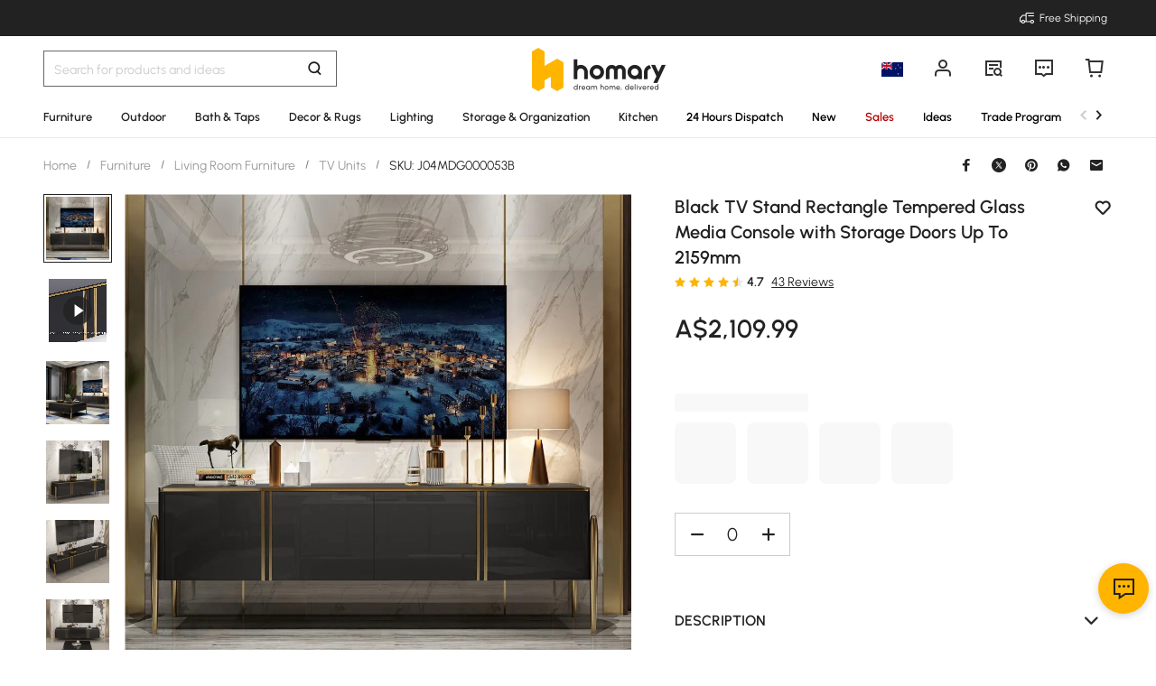

--- FILE ---
content_type: text/html; charset=utf-8
request_url: https://au.homary.com/item/black-tv-stand-rectangle-tempered-glass-media-console-with-storage-doors-up-to-2159mm-17065.html
body_size: 54230
content:
<!doctype html>
<html data-n-head-ssr lang="en-au" data-n-head="%7B%22lang%22:%7B%22ssr%22:%22en-au%22%7D%7D">
<head>
    <title>Black TV Stand Rectangle Tempered Glass Media Console with Storage Doors Up To 2159mm｜Homary  AU</title><meta data-n-head="ssr" charset="utf-8"><meta data-n-head="ssr" name="viewport" content="width=device-width, initial-scale=1"><meta data-n-head="ssr" http-equiv="x-dns-prefetch-control" content="on"><meta data-n-head="ssr" name="keywords" content="TV Stand, TV Console, Media Console"><meta data-n-head="ssr" name="description" content="Elevate your living space with our sleek black TV stand! Featuring tempered glass, ample storage, and a modern design, it&#x27;s perfect for TVs up to 2159mm."><meta data-n-head="ssr" name="robots" content="max-image-preview:large"><meta data-n-head="ssr" property="og:url" content="https://au.homary.com/item/black-tv-stand-rectangle-tempered-glass-media-console-with-storage-doors-up-to-2159mm-17065.html"><meta data-n-head="ssr" property="og:title" content="Black TV Stand Rectangle Tempered Glass Media Console with Storage Doors Up To 2159mm｜Homary  AU"><meta data-n-head="ssr" property="og:type" content="website"><meta data-n-head="ssr" property="og:description" content="Elevate your living space with our sleek black TV stand! Featuring tempered glass, ample storage, and a modern design, it&#x27;s perfect for TVs up to 2159mm."><meta data-n-head="ssr" property="og:image" content="https://img5.su-cdn.com/cdn-cgi/image/width=750,height=750/mall/file/2024/02/08/c5bbdd28f35f6be90a83ee0e8ae3d8e9.jpg"><meta data-n-head="ssr" property="fb:app_id" content="323056598293129"><link data-n-head="ssr" rel="icon" type="image/x-icon" href="https://img5.su-cdn.com/common/2023/05/05/homary.ico"><link data-n-head="ssr" rel="alternate" media="only screen and (max-width: 640px)" href="https://au.homary.com/item/black-tv-stand-modern-rectangular-4-doors-media-console-for-tvs-up-to-85-17065.html"><link data-n-head="ssr" rel="canonical" href="https://au.homary.com/item/black-tv-stand-modern-rectangular-4-doors-media-console-for-tvs-up-to-85-17065.html"><script data-n-head="ssr" src="https://img5.su-cdn.com/common/2024/02/27/db0b3c3bce61fe6d98a72d0cbaba4d1a.js" type="text/javascript" charset="utf-8" defer></script><script data-n-head="ssr" src="https://asset.fwcdn3.com/js/fwn.js" type="text/javascript" charset="utf-8" defer></script><link rel="preload" href="https://static.su-cdn.com/js/runtime.725f6d033bd2e4c68124.js" as="script"><link rel="preload" href="https://static.su-cdn.com/css/ant-design-vue.875983756813d2067266.css" as="style"><link rel="preload" href="https://static.su-cdn.com/js/ant-design-vue.d87e1cbab36e3cca82a7.js" as="script"><link rel="preload" href="https://static.su-cdn.com/js/commons/app.d91f8a59917546e90c15.js" as="script"><link rel="preload" href="https://static.su-cdn.com/js/request.63a669d324f53119ee6d.js" as="script"><link rel="preload" href="https://static.su-cdn.com/css/lib.4fead539c6241d0a64bf.css" as="style"><link rel="preload" href="https://static.su-cdn.com/js/lib.d0ddaa582c4455a532ad.js" as="script"><link rel="preload" href="https://static.su-cdn.com/js/plugins.18e61cc8d5a34857d9ab.js" as="script"><link rel="preload" href="https://static.su-cdn.com/js/lodash.c9a28b808e25da9d7ead.js" as="script"><link rel="preload" href="https://static.su-cdn.com/css/swiper.aec97e44abb430dbaf6e.css" as="style"><link rel="preload" href="https://static.su-cdn.com/js/swiper.b75c235a797796a0c486.js" as="script"><link rel="preload" href="https://static.su-cdn.com/js/moment.2a6f2dbd960dfc4b8707.js" as="script"><link rel="preload" href="https://static.su-cdn.com/js/vueqr.e3e237d1483b6a7c8b69.js" as="script"><link rel="preload" href="https://static.su-cdn.com/js/xgplayer.07f284ff39d6c378382e.js" as="script"><link rel="preload" href="https://static.su-cdn.com/css/app.cc870025c5aadc9ccada.css" as="style"><link rel="preload" href="https://static.su-cdn.com/js/app.4c73e3a80e140d7b00b0.js" as="script"><link rel="preload" href="https://static.su-cdn.com/css/pages/product/detail.f241dfbc046cd30bf89d.css" as="style"><link rel="preload" href="https://static.su-cdn.com/js/pages/product/detail.06984f0c4c6f521bf40b.js" as="script"><link rel="preload" href="https://static.su-cdn.com/css/pages/product/detail/pages/reviews/index.220658e08adf1c73e96b.css" as="style"><link rel="preload" href="https://static.su-cdn.com/js/pages/product/detail/pages/reviews/index.a4e5a9339280f4983a9b.js" as="script"><link rel="stylesheet" href="https://static.su-cdn.com/css/ant-design-vue.875983756813d2067266.css"><link rel="stylesheet" href="https://static.su-cdn.com/css/lib.4fead539c6241d0a64bf.css"><link rel="stylesheet" href="https://static.su-cdn.com/css/swiper.aec97e44abb430dbaf6e.css"><link rel="stylesheet" href="https://static.su-cdn.com/css/app.cc870025c5aadc9ccada.css"><link rel="stylesheet" href="https://static.su-cdn.com/css/pages/product/detail.f241dfbc046cd30bf89d.css"><link rel="stylesheet" href="https://static.su-cdn.com/css/pages/product/detail/pages/reviews/index.220658e08adf1c73e96b.css">
</head>
<body>
<div data-server-rendered="true" id="__nuxt"><!----><div id="__layout"><div data-v-14ee85fc data-v-14ee85fc><div class="container" data-v-14ee85fc><header class="home-header" data-v-14ee85fc><div class="head" data-v-54da1435 data-v-14ee85fc><div class="home-header-content" data-v-e167fdf4 data-v-54da1435><div class="new-top-banner" data-v-2432625e data-v-e167fdf4><div class="new-top-info responsive-wrap" data-v-2432625e><!----> <span class="slot-left" data-v-2432625e></span> <div class="top-right" data-v-2432625e><div class="free-shipping top-right-item" data-v-2432625e><i class="iconfont iconfree_sp" data-v-2432625e></i> <span class="text" data-v-2432625e>Free Shipping</span></div> <!----> <!----> <!----></div></div> <!----></div> <div class="nav-bar-warpper" data-v-e167fdf4><div class="nav-bar-tools responsive-wrap" data-v-e167fdf4><div class="search" data-v-e167fdf4><div class="search-input" data-v-7162ba95 data-v-e167fdf4><div class="h-search-bg" style="display:none;" data-v-7162ba95></div> <span class="search-warp ant-input-affix-wrapper ant-input-affix-wrapper-lg" data-v-7162ba95><input placeholder="Search for products and ideas" type="text" autocomplete="off" value="" class="ant-input ant-input-lg"><span class="ant-input-suffix"></span></span> <input type="text" value="" class="hidden-input ant-input" data-v-7162ba95> <div class="right-content right-content-new" data-v-7162ba95><div class="right-content-info" data-v-7162ba95><i class="iconfont iconsearch" data-v-7162ba95></i></div></div> <!----> <!----> <!----> <!----></div></div> <div class="logo-box" data-v-e167fdf4><div class="logo-warp" data-v-e167fdf4><a href="/" data-v-e167fdf4><img alt="Homary" src="https://img5.su-cdn.com/common/2025/10/14/296x96_55f23a23f3a79bd96b2f99faa34a72a1.png" class="logo-img" style="vertical-align:middle;cursor:pointer;" data-v-026270ca data-v-e167fdf4></a></div></div> <ul class="nav-button-tools" data-v-e167fdf4><li class="nav-button-tools-li" data-v-e167fdf4><a class="config" data-v-e167fdf4 data-v-e167fdf4><div class="site-icon-box" data-v-e167fdf4><img alt="National flag" src="" title="en" class="site-icon" style="display:none;" data-v-026270ca data-v-e167fdf4></div></a></li> <li class="nav-button-tools-li" data-v-e167fdf4><div class="user-info" data-v-e167fdf4 data-v-e167fdf4><span title="Account" class="icon" data-v-e167fdf4><i class="iconfont iconpublic_nav_new_user" data-v-e167fdf4></i></span></div></li> <li class="nav-button-tools-li nav-orders" data-v-e167fdf4><div class="nav-orders-info" data-v-e167fdf4><span title="My Orders" class="icon" data-v-e167fdf4><i class="iconfont iconpublic_nav_new_order" data-v-e167fdf4></i></span></div></li> <li class="nav-button-tools-li" data-v-e167fdf4><div class="support-div" data-v-e167fdf4 data-v-e167fdf4><span title="Support" class="icon" data-v-e167fdf4><i class="iconfont iconpublic_nav_new_support" data-v-e167fdf4></i></span></div></li> <li class="nav-button-tools-li nav-button-tools-cart" data-v-e167fdf4><div class="cart-warp" data-v-e167fdf4><!----> <div class="cart-box-icon" data-v-e167fdf4><span title="Cart" class="icon" data-v-e167fdf4><i class="iconfont iconpublic_nav_new_cart" data-v-e167fdf4></i></span></div></div> <div data-v-cc07d624 data-v-e167fdf4><!----> <!----></div></li></ul></div> <div data-v-0f3b2336 data-v-e167fdf4><!----></div></div> <!----> <!----></div> <div class="sticky home-category" data-v-637472c0 data-v-54da1435><!----> <div class="responsive-wrap main-channel" data-v-3d375b2b data-v-637472c0><nav class="main-channel-warp" data-v-3d375b2b><div class="category-main-list" data-v-3d375b2b><div class="category-main-item" data-v-3d375b2b><a href="/furniture/f0/furniture-2275.html" aria-label="Go to Furniture Category" aria-haspopup="true" class="box-name" data-v-3d375b2b><span class="main-nav-img" style="color:#222;" data-v-3d375b2b>Furniture</span></a></div><div class="category-main-item" data-v-3d375b2b><a href="/outdoor/f0/outdoor-2382.html" aria-label="Go to Outdoor Category" aria-haspopup="true" class="box-name" data-v-3d375b2b><span class="main-nav-img" style="color:#222;" data-v-3d375b2b>Outdoor</span></a></div><div class="category-main-item" data-v-3d375b2b><a href="/bath-taps/f0/bath-taps-368.html" aria-label="Go to Bath &amp; Taps Category" aria-haspopup="true" class="box-name" data-v-3d375b2b><span class="main-nav-img" style="color:#222;" data-v-3d375b2b>Bath &amp; Taps</span></a></div><div class="category-main-item" data-v-3d375b2b><a href="/decor-rugs/f0/decor-rugs-408.html" aria-label="Go to Decor &amp; Rugs Category" aria-haspopup="true" class="box-name" data-v-3d375b2b><span class="main-nav-img" style="color:#222;" data-v-3d375b2b>Decor &amp; Rugs</span></a></div><div class="category-main-item" data-v-3d375b2b><a href="/lighting/f0/lighting-374.html" aria-label="Go to Lighting Category" aria-haspopup="true" class="box-name" data-v-3d375b2b><span class="main-nav-img" style="color:#222;" data-v-3d375b2b>Lighting</span></a></div><div class="category-main-item" data-v-3d375b2b><a href="/storage-organization/f0/storage-organization-398.html" aria-label="Go to Storage &amp; Organization Category" aria-haspopup="true" class="box-name" data-v-3d375b2b><span class="main-nav-img" style="color:#222;" data-v-3d375b2b>Storage &amp; Organization</span></a></div><div class="category-main-item" data-v-3d375b2b><a href="/kitchen/f0/kitchen-390.html" aria-label="Go to Kitchen Category" aria-haspopup="true" class="box-name" data-v-3d375b2b><span class="main-nav-img" style="color:#222;" data-v-3d375b2b>Kitchen</span></a></div><div class="category-main-item" data-v-3d375b2b><a href="/lego/fastdispatch-1120.html" aria-label="Go to 24 Hours Dispatch Category" class="box-name" data-v-3d375b2b><span class="main-nav-img" style="color:#000000;" data-v-3d375b2b>24 Hours Dispatch</span></a></div><div class="category-main-item" data-v-3d375b2b><a href="/lego/new-1919.html" aria-label="Go to New Category" class="box-name" data-v-3d375b2b><span class="main-nav-img" style="color:#000000;" data-v-3d375b2b>New</span></a></div><div class="category-main-item" data-v-3d375b2b><a href="/deals.html" aria-label="Go to Sales Category" aria-haspopup="true" class="box-name" data-v-3d375b2b><span class="main-nav-img" style="color:#B50202;" data-v-3d375b2b>Sales</span></a></div><div class="category-main-item" data-v-3d375b2b><a href="/room-ideas" aria-label="Go to Ideas Category" aria-haspopup="true" class="box-name" data-v-3d375b2b><span class="main-nav-img" style="color:#000000;" data-v-3d375b2b>Ideas</span></a></div><div class="category-main-item" data-v-3d375b2b><a href="/lego/business-to-business-2246.html" aria-label="Go to Trade Program Category" class="box-name" data-v-3d375b2b><span class="main-nav-img" style="color:#000000;" data-v-3d375b2b>Trade Program</span></a></div><div class="category-main-item" data-v-3d375b2b><a href="/lego/homary-melton-showroom-2267.html" aria-label="Go to Visit Stores Category" aria-haspopup="true" class="box-name box-name-images" data-v-3d375b2b><span class="main-nav-img" style="color:#222;" data-v-3d375b2b>Visit Stores</span></a></div></div> <!----></nav> <div class="mask" style="display:none;" data-v-3d375b2b></div> <div class="nav-detail" style="left:auto;display:none;" data-v-3d375b2b><!----></div></div></div> <!----></div></header> <section class="nuxt-content" data-v-14ee85fc><div class="product-warpper new-style product-warpper-v2" data-v-64c6250c data-v-14ee85fc><div class="responsive-wrap" data-v-64c6250c><div class="breadcrumb product-breadcrumb" data-v-772ac56f data-v-64c6250c><div class="ant-breadcrumb" data-v-772ac56f><span data-v-772ac56f><span class="ant-breadcrumb-link"><a href="/" class="breadcrumb-link" data-v-772ac56f>
                Home
            </a></span><span class="ant-breadcrumb-separator">/</span></span><span data-v-772ac56f><span class="ant-breadcrumb-link"><a href="/furniture/f0/furniture-2275.html" class="breadcrumb-link" data-v-772ac56f>
                Furniture
            </a></span><span class="ant-breadcrumb-separator">/</span></span><span data-v-772ac56f><span class="ant-breadcrumb-link"><a href="/furniture/f0/living-room-furniture-2276.html" class="breadcrumb-link" data-v-772ac56f>
                Living Room Furniture
            </a></span><span class="ant-breadcrumb-separator">/</span></span><span data-v-772ac56f><span class="ant-breadcrumb-link"><a href="/furniture/f0/tv-stands-2286.html" class="breadcrumb-link" data-v-772ac56f>
                TV Units
            </a></span><span class="ant-breadcrumb-separator">/</span></span><span data-v-772ac56f><span class="ant-breadcrumb-link"><span class="breadcrumb-link current-item" data-v-772ac56f>
                SKU: J04MDG000053B
            </span></span><span class="ant-breadcrumb-separator">/</span></span></div></div> <div data-v-45b7836c data-v-64c6250c><div class="ant-spin-nested-loading" data-v-45b7836c><div class="ant-spin-container"><div class="product-info" data-v-45b7836c><div class="product-info-main" data-v-45b7836c><div class="product-info-main-content" style="top:0px;" data-v-45b7836c><div class="product-info-share" data-v-45b7836c><!----></div> <div class="product-info-main-boxs" data-v-45b7836c><div class="product-top-warp" data-v-d7d46566 data-v-45b7836c><div style="clear: both" data-v-d7d46566><div class="top-title" data-v-d7d46566><h1 class="product-info-title" data-v-d7d46566>
                Black TV Stand Rectangle Tempered Glass Media Console with Storage Doors Up To 2159mm
            </h1> <div class="product-info__wishlist-new" data-v-d7d46566><div class="product-wishlist wishlist-ideas-addlist" data-v-4759786c data-v-d7d46566><div class="product-item-wishList" data-v-4759786c><i class="iconfont iconlist_wishlist_default" data-v-4759786c></i></div> <!----> <i class="popover-arrow" data-v-4759786c></i> <!----></div></div></div> <!----></div> <div class="product-info-main-rate" data-v-d7d46566><ul tabIndex="-1" role="radiogroup" void-color="#e3e3e3" size="12px" class="ant-rate ant-rate-disabled" style="font-size:12px;color:#ffb400;" data-v-62478b9a data-v-d7d46566><li class="ant-rate-star ant-rate-star-full"><div role="radio" aria-checked="true" aria-posinset="1" aria-setsize="5" tabIndex="0"><div class="ant-rate-star-first"><i aria-label="icon: star" class="anticon anticon-star"><svg viewBox="64 64 896 896" focusable="false" data-icon="star" width="1em" height="1em" fill="currentColor" aria-hidden="true"><path d="M908.1 353.1l-253.9-36.9L540.7 86.1c-3.1-6.3-8.2-11.4-14.5-14.5-15.8-7.8-35-1.3-42.9 14.5L369.8 316.2l-253.9 36.9c-7 1-13.4 4.3-18.3 9.3a32.05 32.05 0 0 0 .6 45.3l183.7 179.1-43.4 252.9a31.95 31.95 0 0 0 46.4 33.7L512 754l227.1 119.4c6.2 3.3 13.4 4.4 20.3 3.2 17.4-3 29.1-19.5 26.1-36.9l-43.4-252.9 183.7-179.1c5-4.9 8.3-11.3 9.3-18.3 2.7-17.5-9.5-33.7-27-36.3z"></path></svg></i></div><div class="ant-rate-star-second"><i aria-label="icon: star" class="anticon anticon-star"><svg viewBox="64 64 896 896" focusable="false" data-icon="star" width="1em" height="1em" fill="currentColor" aria-hidden="true"><path d="M908.1 353.1l-253.9-36.9L540.7 86.1c-3.1-6.3-8.2-11.4-14.5-14.5-15.8-7.8-35-1.3-42.9 14.5L369.8 316.2l-253.9 36.9c-7 1-13.4 4.3-18.3 9.3a32.05 32.05 0 0 0 .6 45.3l183.7 179.1-43.4 252.9a31.95 31.95 0 0 0 46.4 33.7L512 754l227.1 119.4c6.2 3.3 13.4 4.4 20.3 3.2 17.4-3 29.1-19.5 26.1-36.9l-43.4-252.9 183.7-179.1c5-4.9 8.3-11.3 9.3-18.3 2.7-17.5-9.5-33.7-27-36.3z"></path></svg></i></div></div></li><li class="ant-rate-star ant-rate-star-full"><div role="radio" aria-checked="true" aria-posinset="2" aria-setsize="5" tabIndex="0"><div class="ant-rate-star-first"><i aria-label="icon: star" class="anticon anticon-star"><svg viewBox="64 64 896 896" focusable="false" data-icon="star" width="1em" height="1em" fill="currentColor" aria-hidden="true"><path d="M908.1 353.1l-253.9-36.9L540.7 86.1c-3.1-6.3-8.2-11.4-14.5-14.5-15.8-7.8-35-1.3-42.9 14.5L369.8 316.2l-253.9 36.9c-7 1-13.4 4.3-18.3 9.3a32.05 32.05 0 0 0 .6 45.3l183.7 179.1-43.4 252.9a31.95 31.95 0 0 0 46.4 33.7L512 754l227.1 119.4c6.2 3.3 13.4 4.4 20.3 3.2 17.4-3 29.1-19.5 26.1-36.9l-43.4-252.9 183.7-179.1c5-4.9 8.3-11.3 9.3-18.3 2.7-17.5-9.5-33.7-27-36.3z"></path></svg></i></div><div class="ant-rate-star-second"><i aria-label="icon: star" class="anticon anticon-star"><svg viewBox="64 64 896 896" focusable="false" data-icon="star" width="1em" height="1em" fill="currentColor" aria-hidden="true"><path d="M908.1 353.1l-253.9-36.9L540.7 86.1c-3.1-6.3-8.2-11.4-14.5-14.5-15.8-7.8-35-1.3-42.9 14.5L369.8 316.2l-253.9 36.9c-7 1-13.4 4.3-18.3 9.3a32.05 32.05 0 0 0 .6 45.3l183.7 179.1-43.4 252.9a31.95 31.95 0 0 0 46.4 33.7L512 754l227.1 119.4c6.2 3.3 13.4 4.4 20.3 3.2 17.4-3 29.1-19.5 26.1-36.9l-43.4-252.9 183.7-179.1c5-4.9 8.3-11.3 9.3-18.3 2.7-17.5-9.5-33.7-27-36.3z"></path></svg></i></div></div></li><li class="ant-rate-star ant-rate-star-full"><div role="radio" aria-checked="true" aria-posinset="3" aria-setsize="5" tabIndex="0"><div class="ant-rate-star-first"><i aria-label="icon: star" class="anticon anticon-star"><svg viewBox="64 64 896 896" focusable="false" data-icon="star" width="1em" height="1em" fill="currentColor" aria-hidden="true"><path d="M908.1 353.1l-253.9-36.9L540.7 86.1c-3.1-6.3-8.2-11.4-14.5-14.5-15.8-7.8-35-1.3-42.9 14.5L369.8 316.2l-253.9 36.9c-7 1-13.4 4.3-18.3 9.3a32.05 32.05 0 0 0 .6 45.3l183.7 179.1-43.4 252.9a31.95 31.95 0 0 0 46.4 33.7L512 754l227.1 119.4c6.2 3.3 13.4 4.4 20.3 3.2 17.4-3 29.1-19.5 26.1-36.9l-43.4-252.9 183.7-179.1c5-4.9 8.3-11.3 9.3-18.3 2.7-17.5-9.5-33.7-27-36.3z"></path></svg></i></div><div class="ant-rate-star-second"><i aria-label="icon: star" class="anticon anticon-star"><svg viewBox="64 64 896 896" focusable="false" data-icon="star" width="1em" height="1em" fill="currentColor" aria-hidden="true"><path d="M908.1 353.1l-253.9-36.9L540.7 86.1c-3.1-6.3-8.2-11.4-14.5-14.5-15.8-7.8-35-1.3-42.9 14.5L369.8 316.2l-253.9 36.9c-7 1-13.4 4.3-18.3 9.3a32.05 32.05 0 0 0 .6 45.3l183.7 179.1-43.4 252.9a31.95 31.95 0 0 0 46.4 33.7L512 754l227.1 119.4c6.2 3.3 13.4 4.4 20.3 3.2 17.4-3 29.1-19.5 26.1-36.9l-43.4-252.9 183.7-179.1c5-4.9 8.3-11.3 9.3-18.3 2.7-17.5-9.5-33.7-27-36.3z"></path></svg></i></div></div></li><li class="ant-rate-star ant-rate-star-full"><div role="radio" aria-checked="true" aria-posinset="4" aria-setsize="5" tabIndex="0"><div class="ant-rate-star-first"><i aria-label="icon: star" class="anticon anticon-star"><svg viewBox="64 64 896 896" focusable="false" data-icon="star" width="1em" height="1em" fill="currentColor" aria-hidden="true"><path d="M908.1 353.1l-253.9-36.9L540.7 86.1c-3.1-6.3-8.2-11.4-14.5-14.5-15.8-7.8-35-1.3-42.9 14.5L369.8 316.2l-253.9 36.9c-7 1-13.4 4.3-18.3 9.3a32.05 32.05 0 0 0 .6 45.3l183.7 179.1-43.4 252.9a31.95 31.95 0 0 0 46.4 33.7L512 754l227.1 119.4c6.2 3.3 13.4 4.4 20.3 3.2 17.4-3 29.1-19.5 26.1-36.9l-43.4-252.9 183.7-179.1c5-4.9 8.3-11.3 9.3-18.3 2.7-17.5-9.5-33.7-27-36.3z"></path></svg></i></div><div class="ant-rate-star-second"><i aria-label="icon: star" class="anticon anticon-star"><svg viewBox="64 64 896 896" focusable="false" data-icon="star" width="1em" height="1em" fill="currentColor" aria-hidden="true"><path d="M908.1 353.1l-253.9-36.9L540.7 86.1c-3.1-6.3-8.2-11.4-14.5-14.5-15.8-7.8-35-1.3-42.9 14.5L369.8 316.2l-253.9 36.9c-7 1-13.4 4.3-18.3 9.3a32.05 32.05 0 0 0 .6 45.3l183.7 179.1-43.4 252.9a31.95 31.95 0 0 0 46.4 33.7L512 754l227.1 119.4c6.2 3.3 13.4 4.4 20.3 3.2 17.4-3 29.1-19.5 26.1-36.9l-43.4-252.9 183.7-179.1c5-4.9 8.3-11.3 9.3-18.3 2.7-17.5-9.5-33.7-27-36.3z"></path></svg></i></div></div></li><li class="ant-rate-star ant-rate-star-half ant-rate-star-active"><div role="radio" aria-checked="true" aria-posinset="5" aria-setsize="5" tabIndex="0"><div class="ant-rate-star-first"><i aria-label="icon: star" class="anticon anticon-star"><svg viewBox="64 64 896 896" focusable="false" data-icon="star" width="1em" height="1em" fill="currentColor" aria-hidden="true"><path d="M908.1 353.1l-253.9-36.9L540.7 86.1c-3.1-6.3-8.2-11.4-14.5-14.5-15.8-7.8-35-1.3-42.9 14.5L369.8 316.2l-253.9 36.9c-7 1-13.4 4.3-18.3 9.3a32.05 32.05 0 0 0 .6 45.3l183.7 179.1-43.4 252.9a31.95 31.95 0 0 0 46.4 33.7L512 754l227.1 119.4c6.2 3.3 13.4 4.4 20.3 3.2 17.4-3 29.1-19.5 26.1-36.9l-43.4-252.9 183.7-179.1c5-4.9 8.3-11.3 9.3-18.3 2.7-17.5-9.5-33.7-27-36.3z"></path></svg></i></div><div class="ant-rate-star-second"><i aria-label="icon: star" class="anticon anticon-star"><svg viewBox="64 64 896 896" focusable="false" data-icon="star" width="1em" height="1em" fill="currentColor" aria-hidden="true"><path d="M908.1 353.1l-253.9-36.9L540.7 86.1c-3.1-6.3-8.2-11.4-14.5-14.5-15.8-7.8-35-1.3-42.9 14.5L369.8 316.2l-253.9 36.9c-7 1-13.4 4.3-18.3 9.3a32.05 32.05 0 0 0 .6 45.3l183.7 179.1-43.4 252.9a31.95 31.95 0 0 0 46.4 33.7L512 754l227.1 119.4c6.2 3.3 13.4 4.4 20.3 3.2 17.4-3 29.1-19.5 26.1-36.9l-43.4-252.9 183.7-179.1c5-4.9 8.3-11.3 9.3-18.3 2.7-17.5-9.5-33.7-27-36.3z"></path></svg></i></div></div></li></ul> <span class="product-info-main-rate-value" data-v-d7d46566>4.7</span> <span class="product-info-main-rate-count" data-v-d7d46566> 43 Reviews </span></div> <!----><!----><!----> <div class="atmosphere-warpper" data-v-d7d46566><div class="atmosphere" data-v-7c832c35 data-v-d7d46566><!----></div> <div class="product-price-warpper" data-v-d7d46566><!----> <div class="price-boxs" data-v-d7d46566><div class="price-warp" data-v-d7d46566><!----> <span class="product-price-warpper-symbol" data-v-d7d46566><span class="currency">A$ </span>2,109<span class="point">.99</span></span></div> <div class="price-save-warp" data-v-d7d46566><span class="product-price-tag-symbol" data-v-d7d46566>
                            
                        </span> <!----></div></div></div></div> <!----> <div is-new-product="true" class="after-coupn-second" data-v-302e17b8 data-v-d7d46566><!----> <!----> <!----></div> <!----></div> <div data-v-85b46ac0 data-v-45b7836c><ul class="product-sku-spec-skeleton" data-v-85b46ac0><li data-v-85b46ac0><div class="product-sku-spec-skeleton-payment ant-skeleton-loading" data-v-85b46ac0></div> <div class="product-sku-spec-skeleton-title ant-skeleton-loading" data-v-85b46ac0></div> <ul class="product-sku-spec-skeleton-list" data-v-85b46ac0><li class="product-sku-spec-skeleton-item ant-skeleton-loading" data-v-85b46ac0></li><li class="product-sku-spec-skeleton-item ant-skeleton-loading" data-v-85b46ac0></li><li class="product-sku-spec-skeleton-item ant-skeleton-loading" data-v-85b46ac0></li><li class="product-sku-spec-skeleton-item ant-skeleton-loading" data-v-85b46ac0></li></ul></li></ul></div> <!----> <!----> <div class="product-info__action" data-v-45b7836c><div class="product-info__action--qty custom-input-number" data-v-45b7836c><span class="btn minus" data-v-45b7836c><i class="iconfont iconcart_qty_less" data-v-45b7836c></i></span> <input type="number" max="99" value="0" class="ipt ant-input" data-v-45b7836c> <span class="btn plus" data-v-45b7836c><i class="iconfont iconcart_qty_plus" data-v-45b7836c></i></span></div> <!----></div> <!----> <div class="eta-service-warpper" data-v-207f7ed2 data-v-45b7836c><div class="eta-service-skeleton" data-v-207f7ed2><div class="ant-skeleton ant-skeleton-active" data-v-207f7ed2><div class="ant-skeleton-content"><ul class="ant-skeleton-paragraph"><li style="width:61%;"></li></ul></div></div><div class="ant-skeleton ant-skeleton-active" data-v-207f7ed2><div class="ant-skeleton-content"><ul class="ant-skeleton-paragraph"><li style="width:61%;"></li></ul></div></div><div class="ant-skeleton ant-skeleton-active" data-v-207f7ed2><div class="ant-skeleton-content"><ul class="ant-skeleton-paragraph"><li style="width:61%;"></li></ul></div></div></div> <!----> <!----> <!----> <div data-v-0f3b2336 data-v-207f7ed2><!----></div></div> <!----> <!----></div> <!----> <div class="product-details__wrap" data-v-f0f00b8e data-v-45b7836c><div class="ant-collapse ant-collapse-borderless ant-collapse-icon-position-right" data-v-f0f00b8e><div role="tablist" class="product-details__description ant-collapse-item ant-collapse-item-active" data-v-f0f00b8e><div role="button" tabIndex="0" aria-expanded="true" class="ant-collapse-header"><span class="product-details__arrow--transform product-details__arrow--transform--active ant-collapse-arrow" data-v-f0f00b8e><i class="iconfont iconsort_down" data-v-f0f00b8e></i></span><h2 class="product-details-description-title title-en" data-v-f0f00b8e>
                    Description
                </h2></div><div class="ant-collapse-content ant-collapse-content-active"><div class="ant-collapse-content-box"> <div data-v-f0f00b8e><div class="product-details-description" data-v-f0f00b8e><div class="product-details-more" data-v-f0f00b8e><div class="product-details__description--content" data-v-f0f00b8e><p>Save space and conceal any cables, contemporary luxury console table with storage shelves is a smart choice. But it's very agile and often tailored to fit any style or interiors, as well as any size of the residence. Make sure folks possess adequate space to store all of the stuff you need to keep secure; go wrong with this simple but stylish TV stand. This TV stand has a rectangular shape with tempered glass, wood, stainless steel, and pinewood. The color of champagne features a sleek and luxurious touch. Desert Fields is a wonderful way to show off your style. </p><p><br /></p><p>- Its five drawers and two doors provide an abundance of extra space. In particular, with respect, the back panel's pass-through notch makes cable management and component storage simpler and more convenient. </p><p>- It's built to endure because of the use of high-quality materials, ensuring long-lasting beauty and durability. </p><p>- The Walnut Dark Televisions up to 2159mm may be placed on this two-door stand. </p><p>- This TV stand has angled legs and a contemporary form, yet it maintains a mature, classic look. </p></div> <!----></div></div></div></div></div></div></div> <div class="ant-collapse ant-collapse-borderless ant-collapse-icon-position-right" data-v-f0f00b8e><div role="tablist" class="product-details__weights_warp ant-collapse-item" data-v-f0f00b8e><div role="button" tabIndex="0" class="ant-collapse-header"><span class="product-details__arrow--transform ant-collapse-arrow" data-v-f0f00b8e><i class="iconfont iconsort_down" data-v-f0f00b8e></i></span><h2 class="product-details-description-title title-en" data-v-f0f00b8e>
                    Weights &amp; Dimensions
                </h2></div><!----></div></div> <div class="ant-collapse ant-collapse-borderless ant-collapse-icon-position-right" data-v-f0f00b8e><div role="tablist" class="product-details__specifications_warp ant-collapse-item" data-v-f0f00b8e><div role="button" tabIndex="0" class="ant-collapse-header"><span class="product-details__arrow--transform ant-collapse-arrow" data-v-f0f00b8e><i class="iconfont iconsort_down" data-v-f0f00b8e></i></span><h2 class="product-details-description-title title-en" data-v-f0f00b8e>
                    Specifications
                </h2></div><!----></div></div> <div class="ant-collapse ant-collapse-borderless ant-collapse-icon-position-right" data-v-f0f00b8e></div> <!----> <!----></div> <div class="product-still-deciding" data-v-1c654da7 data-v-45b7836c><div class="product-still-deciding-title title-en" data-v-1c654da7>Still deciding?</div> <a href="https://au.homary.com/lego/homary-melton-showroom-2267.html" target="_blank" class="product-still-deciding-item showroom showroom-info" data-v-1c654da7><i class="iconfont iconitem_address1 left-icon" data-v-1c654da7></i> <span class="text" data-v-1c654da7>Welcome to Our Showroom</span> <i class="iconfont iconpayment_down1 right-icon" data-v-1c654da7></i></a> <!----> <!----></div></div></div> <div class="product-info-content" data-v-45b7836c><div is-new-product-recommend="true" class="main-product" data-v-3a08c91a data-v-45b7836c><div class="image-warp" data-v-4634aee5 data-v-3a08c91a><div data-v-97004a2c data-v-4634aee5><div class="swipe-box" data-v-97004a2c><div class="carousel-loading" data-v-97004a2c><div class="left-skeleton" data-v-97004a2c><div class="left-skeleton-item" data-v-97004a2c><!----> <img alt="Black TV Stand Rectangle Tempered Glass Media Console with Storage Doors Up To 2159mm window image" src="https://img5.su-cdn.com/cdn-cgi/image/width=1000,height=1000/mall/file/2024/02/08/c5bbdd28f35f6be90a83ee0e8ae3d8e9.jpg" srcset="
        https://img5.su-cdn.com/cdn-cgi/image/width=640,height=640/mall/file/2024/02/08/c5bbdd28f35f6be90a83ee0e8ae3d8e9.jpg 640w,
        https://img5.su-cdn.com/cdn-cgi/image/width=750,height=750/mall/file/2024/02/08/c5bbdd28f35f6be90a83ee0e8ae3d8e9.jpg 750w,
        https://img5.su-cdn.com/cdn-cgi/image/width=828,height=828/mall/file/2024/02/08/c5bbdd28f35f6be90a83ee0e8ae3d8e9.jpg 828w,
        https://img5.su-cdn.com/cdn-cgi/image/width=960,height=960/mall/file/2024/02/08/c5bbdd28f35f6be90a83ee0e8ae3d8e9.jpg 960w,
        https://img5.su-cdn.com/cdn-cgi/image/width=1000,height=1000/mall/file/2024/02/08/c5bbdd28f35f6be90a83ee0e8ae3d8e9.jpg 1080w,
        https://img5.su-cdn.com/cdn-cgi/image/width=1000,height=1000/mall/file/2024/02/08/c5bbdd28f35f6be90a83ee0e8ae3d8e9.jpg 1200w,
        https://img5.su-cdn.com/cdn-cgi/image/width=1000,height=1000/mall/file/2024/02/08/c5bbdd28f35f6be90a83ee0e8ae3d8e9.jpg 1280w,
        https://img5.su-cdn.com/cdn-cgi/image/width=1000,height=1000/mall/file/2024/02/08/c5bbdd28f35f6be90a83ee0e8ae3d8e9.jpg 1668w,
        https://img5.su-cdn.com/cdn-cgi/image/width=1000,height=1000/mall/file/2024/02/08/c5bbdd28f35f6be90a83ee0e8ae3d8e9.jpg 1920w,
        https://img5.su-cdn.com/cdn-cgi/image/width=1000,height=1000/mall/file/2024/02/08/c5bbdd28f35f6be90a83ee0e8ae3d8e9.jpg 2048w
        " class="image" data-v-026270ca data-v-97004a2c> <div class="ant-skeleton" data-v-97004a2c><div class="ant-skeleton-content"><ul class="ant-skeleton-paragraph"><li style="width:61%;"></li></ul></div></div></div><div class="left-skeleton-item" data-v-97004a2c><!----> <!----> <div class="ant-skeleton" data-v-97004a2c><div class="ant-skeleton-content"><ul class="ant-skeleton-paragraph"><li style="width:61%;"></li></ul></div></div></div><div class="left-skeleton-item" data-v-97004a2c><!----> <img alt="Black TV Stand Rectangle Tempered Glass Media Console with Storage Doors Up To 2159mm window image" src="https://img5.su-cdn.com/cdn-cgi/image/width=1000,height=1000/mall/file/2021/06/02/29d7c281d9574a6aafd0d4c241023612.jpg" srcset="
        https://img5.su-cdn.com/cdn-cgi/image/width=640,height=640/mall/file/2021/06/02/29d7c281d9574a6aafd0d4c241023612.jpg 640w,
        https://img5.su-cdn.com/cdn-cgi/image/width=750,height=750/mall/file/2021/06/02/29d7c281d9574a6aafd0d4c241023612.jpg 750w,
        https://img5.su-cdn.com/cdn-cgi/image/width=828,height=828/mall/file/2021/06/02/29d7c281d9574a6aafd0d4c241023612.jpg 828w,
        https://img5.su-cdn.com/cdn-cgi/image/width=960,height=960/mall/file/2021/06/02/29d7c281d9574a6aafd0d4c241023612.jpg 960w,
        https://img5.su-cdn.com/cdn-cgi/image/width=1000,height=1000/mall/file/2021/06/02/29d7c281d9574a6aafd0d4c241023612.jpg 1080w,
        https://img5.su-cdn.com/cdn-cgi/image/width=1000,height=1000/mall/file/2021/06/02/29d7c281d9574a6aafd0d4c241023612.jpg 1200w,
        https://img5.su-cdn.com/cdn-cgi/image/width=1000,height=1000/mall/file/2021/06/02/29d7c281d9574a6aafd0d4c241023612.jpg 1280w,
        https://img5.su-cdn.com/cdn-cgi/image/width=1000,height=1000/mall/file/2021/06/02/29d7c281d9574a6aafd0d4c241023612.jpg 1668w,
        https://img5.su-cdn.com/cdn-cgi/image/width=1000,height=1000/mall/file/2021/06/02/29d7c281d9574a6aafd0d4c241023612.jpg 1920w,
        https://img5.su-cdn.com/cdn-cgi/image/width=1000,height=1000/mall/file/2021/06/02/29d7c281d9574a6aafd0d4c241023612.jpg 2048w
        " class="image" data-v-026270ca data-v-97004a2c> <div class="ant-skeleton" data-v-97004a2c><div class="ant-skeleton-content"><ul class="ant-skeleton-paragraph"><li style="width:61%;"></li></ul></div></div></div><div class="left-skeleton-item" data-v-97004a2c><!----> <img alt="Black TV Stand Rectangle Tempered Glass Media Console with Storage Doors Up To 2159mm window image" src="https://img5.su-cdn.com/cdn-cgi/image/width=1000,height=1000/mall/file/2023/10/08/4e6a5ae8939c76822e6802c14c330952.jpg" srcset="
        https://img5.su-cdn.com/cdn-cgi/image/width=640,height=640/mall/file/2023/10/08/4e6a5ae8939c76822e6802c14c330952.jpg 640w,
        https://img5.su-cdn.com/cdn-cgi/image/width=750,height=750/mall/file/2023/10/08/4e6a5ae8939c76822e6802c14c330952.jpg 750w,
        https://img5.su-cdn.com/cdn-cgi/image/width=828,height=828/mall/file/2023/10/08/4e6a5ae8939c76822e6802c14c330952.jpg 828w,
        https://img5.su-cdn.com/cdn-cgi/image/width=960,height=960/mall/file/2023/10/08/4e6a5ae8939c76822e6802c14c330952.jpg 960w,
        https://img5.su-cdn.com/cdn-cgi/image/width=1000,height=1000/mall/file/2023/10/08/4e6a5ae8939c76822e6802c14c330952.jpg 1080w,
        https://img5.su-cdn.com/cdn-cgi/image/width=1000,height=1000/mall/file/2023/10/08/4e6a5ae8939c76822e6802c14c330952.jpg 1200w,
        https://img5.su-cdn.com/cdn-cgi/image/width=1000,height=1000/mall/file/2023/10/08/4e6a5ae8939c76822e6802c14c330952.jpg 1280w,
        https://img5.su-cdn.com/cdn-cgi/image/width=1000,height=1000/mall/file/2023/10/08/4e6a5ae8939c76822e6802c14c330952.jpg 1668w,
        https://img5.su-cdn.com/cdn-cgi/image/width=1000,height=1000/mall/file/2023/10/08/4e6a5ae8939c76822e6802c14c330952.jpg 1920w,
        https://img5.su-cdn.com/cdn-cgi/image/width=1000,height=1000/mall/file/2023/10/08/4e6a5ae8939c76822e6802c14c330952.jpg 2048w
        " class="image" data-v-026270ca data-v-97004a2c> <div class="ant-skeleton" data-v-97004a2c><div class="ant-skeleton-content"><ul class="ant-skeleton-paragraph"><li style="width:61%;"></li></ul></div></div></div><div class="left-skeleton-item" data-v-97004a2c><!----> <img alt="Black TV Stand Rectangle Tempered Glass Media Console with Storage Doors Up To 2159mm window image" src="https://img5.su-cdn.com/cdn-cgi/image/width=1000,height=1000/mall/file/2023/10/08/c1f36c0e17cbd1726c0d28a276116144.jpg" srcset="
        https://img5.su-cdn.com/cdn-cgi/image/width=640,height=640/mall/file/2023/10/08/c1f36c0e17cbd1726c0d28a276116144.jpg 640w,
        https://img5.su-cdn.com/cdn-cgi/image/width=750,height=750/mall/file/2023/10/08/c1f36c0e17cbd1726c0d28a276116144.jpg 750w,
        https://img5.su-cdn.com/cdn-cgi/image/width=828,height=828/mall/file/2023/10/08/c1f36c0e17cbd1726c0d28a276116144.jpg 828w,
        https://img5.su-cdn.com/cdn-cgi/image/width=960,height=960/mall/file/2023/10/08/c1f36c0e17cbd1726c0d28a276116144.jpg 960w,
        https://img5.su-cdn.com/cdn-cgi/image/width=1000,height=1000/mall/file/2023/10/08/c1f36c0e17cbd1726c0d28a276116144.jpg 1080w,
        https://img5.su-cdn.com/cdn-cgi/image/width=1000,height=1000/mall/file/2023/10/08/c1f36c0e17cbd1726c0d28a276116144.jpg 1200w,
        https://img5.su-cdn.com/cdn-cgi/image/width=1000,height=1000/mall/file/2023/10/08/c1f36c0e17cbd1726c0d28a276116144.jpg 1280w,
        https://img5.su-cdn.com/cdn-cgi/image/width=1000,height=1000/mall/file/2023/10/08/c1f36c0e17cbd1726c0d28a276116144.jpg 1668w,
        https://img5.su-cdn.com/cdn-cgi/image/width=1000,height=1000/mall/file/2023/10/08/c1f36c0e17cbd1726c0d28a276116144.jpg 1920w,
        https://img5.su-cdn.com/cdn-cgi/image/width=1000,height=1000/mall/file/2023/10/08/c1f36c0e17cbd1726c0d28a276116144.jpg 2048w
        " class="image" data-v-026270ca data-v-97004a2c> <div class="ant-skeleton" data-v-97004a2c><div class="ant-skeleton-content"><ul class="ant-skeleton-paragraph"><li style="width:61%;"></li></ul></div></div></div><div class="left-skeleton-item" data-v-97004a2c><!----> <img alt="Black TV Stand Rectangle Tempered Glass Media Console with Storage Doors Up To 2159mm window image" src="https://img5.su-cdn.com/cdn-cgi/image/width=1000,height=1000/mall/file/2023/10/08/75e4656225d0e5d4e4b5c4c5440a053c.jpg" srcset="
        https://img5.su-cdn.com/cdn-cgi/image/width=640,height=640/mall/file/2023/10/08/75e4656225d0e5d4e4b5c4c5440a053c.jpg 640w,
        https://img5.su-cdn.com/cdn-cgi/image/width=750,height=750/mall/file/2023/10/08/75e4656225d0e5d4e4b5c4c5440a053c.jpg 750w,
        https://img5.su-cdn.com/cdn-cgi/image/width=828,height=828/mall/file/2023/10/08/75e4656225d0e5d4e4b5c4c5440a053c.jpg 828w,
        https://img5.su-cdn.com/cdn-cgi/image/width=960,height=960/mall/file/2023/10/08/75e4656225d0e5d4e4b5c4c5440a053c.jpg 960w,
        https://img5.su-cdn.com/cdn-cgi/image/width=1000,height=1000/mall/file/2023/10/08/75e4656225d0e5d4e4b5c4c5440a053c.jpg 1080w,
        https://img5.su-cdn.com/cdn-cgi/image/width=1000,height=1000/mall/file/2023/10/08/75e4656225d0e5d4e4b5c4c5440a053c.jpg 1200w,
        https://img5.su-cdn.com/cdn-cgi/image/width=1000,height=1000/mall/file/2023/10/08/75e4656225d0e5d4e4b5c4c5440a053c.jpg 1280w,
        https://img5.su-cdn.com/cdn-cgi/image/width=1000,height=1000/mall/file/2023/10/08/75e4656225d0e5d4e4b5c4c5440a053c.jpg 1668w,
        https://img5.su-cdn.com/cdn-cgi/image/width=1000,height=1000/mall/file/2023/10/08/75e4656225d0e5d4e4b5c4c5440a053c.jpg 1920w,
        https://img5.su-cdn.com/cdn-cgi/image/width=1000,height=1000/mall/file/2023/10/08/75e4656225d0e5d4e4b5c4c5440a053c.jpg 2048w
        " class="image" data-v-026270ca data-v-97004a2c> <div class="ant-skeleton" data-v-97004a2c><div class="ant-skeleton-content"><ul class="ant-skeleton-paragraph"><li style="width:61%;"></li></ul></div></div></div><div class="left-skeleton-item" data-v-97004a2c><img alt="Homary" src="https://img5.su-cdn.com/common/2024/07/08/144x144_1cf99ae68cdb04ebd52d89327d0fccd4.png" class="image" data-v-026270ca data-v-97004a2c> <img alt="Black TV Stand Rectangle Tempered Glass Media Console with Storage Doors Up To 2159mm weights dimensions image" src="https://img5.su-cdn.com/cdn-cgi/image/width=1000,height=1000/mall/file/2024/02/08/9369915d2992180c299160bbf7b71076.jpg" srcset="
        https://img5.su-cdn.com/cdn-cgi/image/width=640,height=640/mall/file/2024/02/08/9369915d2992180c299160bbf7b71076.jpg 640w,
        https://img5.su-cdn.com/cdn-cgi/image/width=750,height=750/mall/file/2024/02/08/9369915d2992180c299160bbf7b71076.jpg 750w,
        https://img5.su-cdn.com/cdn-cgi/image/width=828,height=828/mall/file/2024/02/08/9369915d2992180c299160bbf7b71076.jpg 828w,
        https://img5.su-cdn.com/cdn-cgi/image/width=960,height=960/mall/file/2024/02/08/9369915d2992180c299160bbf7b71076.jpg 960w,
        https://img5.su-cdn.com/cdn-cgi/image/width=1000,height=1000/mall/file/2024/02/08/9369915d2992180c299160bbf7b71076.jpg 1080w,
        https://img5.su-cdn.com/cdn-cgi/image/width=1000,height=1000/mall/file/2024/02/08/9369915d2992180c299160bbf7b71076.jpg 1200w,
        https://img5.su-cdn.com/cdn-cgi/image/width=1000,height=1000/mall/file/2024/02/08/9369915d2992180c299160bbf7b71076.jpg 1280w,
        https://img5.su-cdn.com/cdn-cgi/image/width=1000,height=1000/mall/file/2024/02/08/9369915d2992180c299160bbf7b71076.jpg 1668w,
        https://img5.su-cdn.com/cdn-cgi/image/width=1000,height=1000/mall/file/2024/02/08/9369915d2992180c299160bbf7b71076.jpg 1920w,
        https://img5.su-cdn.com/cdn-cgi/image/width=1000,height=1000/mall/file/2024/02/08/9369915d2992180c299160bbf7b71076.jpg 2048w
        " class="image" data-v-026270ca data-v-97004a2c> <div class="ant-skeleton" data-v-97004a2c><div class="ant-skeleton-content"><ul class="ant-skeleton-paragraph"><li style="width:61%;"></li></ul></div></div></div><div class="left-skeleton-item" data-v-97004a2c><!----> <img alt="Black TV Stand Rectangle Tempered Glass Media Console with Storage Doors Up To 2159mm window image" src="https://img5.su-cdn.com/cdn-cgi/image/width=1000,height=1000/mall/file/2024/02/08/18406b67123ad4b5a4fce735725b90a6.jpg" srcset="
        https://img5.su-cdn.com/cdn-cgi/image/width=640,height=640/mall/file/2024/02/08/18406b67123ad4b5a4fce735725b90a6.jpg 640w,
        https://img5.su-cdn.com/cdn-cgi/image/width=750,height=750/mall/file/2024/02/08/18406b67123ad4b5a4fce735725b90a6.jpg 750w,
        https://img5.su-cdn.com/cdn-cgi/image/width=828,height=828/mall/file/2024/02/08/18406b67123ad4b5a4fce735725b90a6.jpg 828w,
        https://img5.su-cdn.com/cdn-cgi/image/width=960,height=960/mall/file/2024/02/08/18406b67123ad4b5a4fce735725b90a6.jpg 960w,
        https://img5.su-cdn.com/cdn-cgi/image/width=1000,height=1000/mall/file/2024/02/08/18406b67123ad4b5a4fce735725b90a6.jpg 1080w,
        https://img5.su-cdn.com/cdn-cgi/image/width=1000,height=1000/mall/file/2024/02/08/18406b67123ad4b5a4fce735725b90a6.jpg 1200w,
        https://img5.su-cdn.com/cdn-cgi/image/width=1000,height=1000/mall/file/2024/02/08/18406b67123ad4b5a4fce735725b90a6.jpg 1280w,
        https://img5.su-cdn.com/cdn-cgi/image/width=1000,height=1000/mall/file/2024/02/08/18406b67123ad4b5a4fce735725b90a6.jpg 1668w,
        https://img5.su-cdn.com/cdn-cgi/image/width=1000,height=1000/mall/file/2024/02/08/18406b67123ad4b5a4fce735725b90a6.jpg 1920w,
        https://img5.su-cdn.com/cdn-cgi/image/width=1000,height=1000/mall/file/2024/02/08/18406b67123ad4b5a4fce735725b90a6.jpg 2048w
        " class="image" data-v-026270ca data-v-97004a2c> <div class="ant-skeleton" data-v-97004a2c><div class="ant-skeleton-content"><ul class="ant-skeleton-paragraph"><li style="width:61%;"></li></ul></div></div></div></div> <div class="right-skeleton" data-v-97004a2c><div class="ant-skeleton" data-v-97004a2c><div class="ant-skeleton-content"><ul class="ant-skeleton-paragraph"><li style="width:61%;"></li></ul></div></div> <img alt="Black TV Stand Rectangle Tempered Glass Media Console with Storage Doors Up To 2159mm window image" loading="eager" fetchpriority="high" src="https://img5.su-cdn.com/cdn-cgi/image/width=1000,height=1000/mall/file/2024/02/08/c5bbdd28f35f6be90a83ee0e8ae3d8e9.jpg" srcset="
        https://img5.su-cdn.com/cdn-cgi/image/width=640,height=640/mall/file/2024/02/08/c5bbdd28f35f6be90a83ee0e8ae3d8e9.jpg 640w,
        https://img5.su-cdn.com/cdn-cgi/image/width=750,height=750/mall/file/2024/02/08/c5bbdd28f35f6be90a83ee0e8ae3d8e9.jpg 750w,
        https://img5.su-cdn.com/cdn-cgi/image/width=828,height=828/mall/file/2024/02/08/c5bbdd28f35f6be90a83ee0e8ae3d8e9.jpg 828w,
        https://img5.su-cdn.com/cdn-cgi/image/width=960,height=960/mall/file/2024/02/08/c5bbdd28f35f6be90a83ee0e8ae3d8e9.jpg 960w,
        https://img5.su-cdn.com/cdn-cgi/image/width=1000,height=1000/mall/file/2024/02/08/c5bbdd28f35f6be90a83ee0e8ae3d8e9.jpg 1080w,
        https://img5.su-cdn.com/cdn-cgi/image/width=1000,height=1000/mall/file/2024/02/08/c5bbdd28f35f6be90a83ee0e8ae3d8e9.jpg 1200w,
        https://img5.su-cdn.com/cdn-cgi/image/width=1000,height=1000/mall/file/2024/02/08/c5bbdd28f35f6be90a83ee0e8ae3d8e9.jpg 1280w,
        https://img5.su-cdn.com/cdn-cgi/image/width=1000,height=1000/mall/file/2024/02/08/c5bbdd28f35f6be90a83ee0e8ae3d8e9.jpg 1668w,
        https://img5.su-cdn.com/cdn-cgi/image/width=1000,height=1000/mall/file/2024/02/08/c5bbdd28f35f6be90a83ee0e8ae3d8e9.jpg 1920w,
        https://img5.su-cdn.com/cdn-cgi/image/width=1000,height=1000/mall/file/2024/02/08/c5bbdd28f35f6be90a83ee0e8ae3d8e9.jpg 2048w
        " class="image" data-v-026270ca data-v-97004a2c></div></div> <div class="ant-carousel" data-v-97004a2c><div class="slick-slider slick-initialized"><div class="slick-list"><div class="slick-track"><div tabIndex="-1" data-index="0" class="slick-slide slick-active slick-current" style="outline:none;width:null;"><div><div tabIndex="-1" class="swiper-slide swiper-item-boxs" style="width:100%;display:inline-block;" data-v-97004a2c><div class="swiper-slide-item product-carousel-item" data-v-97004a2c><div class="inner-image-zoom-wrapper" data-v-9913f748 data-v-97004a2c><!----></div> <!----></div></div></div></div><div tabIndex="-1" data-index="1" aria-hidden="true" class="slick-slide" style="outline:none;width:null;"><div><div tabIndex="-1" class="swiper-slide swiper-item-boxs video-slide" style="width:100%;display:inline-block;" data-v-97004a2c><div class="video-box" data-v-97004a2c><div class="xgplayer-wrapper" data-v-58e19083 data-v-97004a2c><div data-v-58e19083></div></div></div></div></div></div><div tabIndex="-1" data-index="2" aria-hidden="true" class="slick-slide" style="outline:none;width:null;"><div><div tabIndex="-1" class="swiper-slide swiper-item-boxs" style="width:100%;display:inline-block;" data-v-97004a2c><div class="swiper-slide-item product-carousel-item" data-v-97004a2c><div class="inner-image-zoom-wrapper" data-v-9913f748 data-v-97004a2c><!----></div> <!----></div></div></div></div><div tabIndex="-1" data-index="3" aria-hidden="true" class="slick-slide" style="outline:none;width:null;"><div><div tabIndex="-1" class="swiper-slide swiper-item-boxs" style="width:100%;display:inline-block;" data-v-97004a2c><div class="swiper-slide-item product-carousel-item" data-v-97004a2c><div class="inner-image-zoom-wrapper" data-v-9913f748 data-v-97004a2c><!----></div> <!----></div></div></div></div><div tabIndex="-1" data-index="4" aria-hidden="true" class="slick-slide" style="outline:none;width:null;"><div><div tabIndex="-1" class="swiper-slide swiper-item-boxs" style="width:100%;display:inline-block;" data-v-97004a2c><div class="swiper-slide-item product-carousel-item" data-v-97004a2c><div class="inner-image-zoom-wrapper" data-v-9913f748 data-v-97004a2c><!----></div> <!----></div></div></div></div><div tabIndex="-1" data-index="5" aria-hidden="true" class="slick-slide" style="outline:none;width:null;"><div><div tabIndex="-1" class="swiper-slide swiper-item-boxs" style="width:100%;display:inline-block;" data-v-97004a2c><div class="swiper-slide-item product-carousel-item" data-v-97004a2c><div class="inner-image-zoom-wrapper" data-v-9913f748 data-v-97004a2c><!----></div> <!----></div></div></div></div><div tabIndex="-1" data-index="6" aria-hidden="true" class="slick-slide" style="outline:none;width:null;"><div><div tabIndex="-1" class="swiper-slide swiper-item-boxs" style="width:100%;display:inline-block;" data-v-97004a2c><div class="swiper-slide-item product-carousel-item" data-v-97004a2c><div class="inner-image-zoom-wrapper dimension-img" data-v-9913f748 data-v-97004a2c><!----></div> <!----></div></div></div></div><div tabIndex="-1" data-index="7" aria-hidden="true" class="slick-slide" style="outline:none;width:null;"><div><div tabIndex="-1" class="swiper-slide swiper-item-boxs" style="width:100%;display:inline-block;" data-v-97004a2c><div class="swiper-slide-item product-carousel-item" data-v-97004a2c><div class="inner-image-zoom-wrapper" data-v-9913f748 data-v-97004a2c><!----></div> <!----></div></div></div></div><div tabIndex="-1" data-index="8" aria-hidden="true" class="slick-slide" style="outline:none;width:null;"><div><div tabIndex="-1" class="swiper-slide swiper-item-boxs" style="width:100%;display:inline-block;" data-v-97004a2c><div class="swiper-slide-item product-carousel-item" data-v-97004a2c><div class="inner-image-zoom-wrapper" data-v-9913f748 data-v-97004a2c><!----></div> <!----></div></div></div></div><div tabIndex="-1" data-index="9" aria-hidden="true" class="slick-slide" style="outline:none;width:null;"><div><div tabIndex="-1" class="swiper-slide swiper-item-boxs" style="width:100%;display:inline-block;" data-v-97004a2c><div class="swiper-slide-item product-carousel-item" data-v-97004a2c><div class="inner-image-zoom-wrapper" data-v-9913f748 data-v-97004a2c><!----></div> <!----></div></div></div></div><div tabIndex="-1" data-index="10" aria-hidden="true" class="slick-slide" style="outline:none;width:null;"><div><div tabIndex="-1" class="swiper-slide swiper-item-boxs" style="width:100%;display:inline-block;" data-v-97004a2c><div class="swiper-slide-item product-carousel-item" data-v-97004a2c><div class="inner-image-zoom-wrapper" data-v-9913f748 data-v-97004a2c><!----></div> <!----></div></div></div></div><div tabIndex="-1" data-index="11" aria-hidden="true" class="slick-slide" style="outline:none;width:null;"><div><div tabIndex="-1" class="swiper-slide swiper-item-boxs" style="width:100%;display:inline-block;" data-v-97004a2c><div class="swiper-slide-item product-carousel-item" data-v-97004a2c><div class="inner-image-zoom-wrapper" data-v-9913f748 data-v-97004a2c><!----></div> <!----></div></div></div></div></div></div><ul class="slick-dots slick-dots-bottom slick-thumb-img" style="display:block;"><li class="slick-active"><div class="slick-dots-boxs" data-v-97004a2c><div class="imgbox-dots-cusstomer" data-v-97004a2c><div class="imgbox-dots-item" data-v-97004a2c><!----> <div class="customer-image-box" data-v-97004a2c><img alt="Black TV Stand Rectangle Tempered Glass Media Console with Storage Doors Up To 2159mm window image" src="https://img5.su-cdn.com/cdn-cgi/image/width=1000,height=1000/mall/file/2024/02/08/c5bbdd28f35f6be90a83ee0e8ae3d8e9.jpg" title="Black TV Stand Rectangle Tempered Glass Media Console with Storage Doors Up To 2159mm" srcset="
        https://img5.su-cdn.com/cdn-cgi/image/width=640,height=640/mall/file/2024/02/08/c5bbdd28f35f6be90a83ee0e8ae3d8e9.jpg 640w,
        https://img5.su-cdn.com/cdn-cgi/image/width=750,height=750/mall/file/2024/02/08/c5bbdd28f35f6be90a83ee0e8ae3d8e9.jpg 750w,
        https://img5.su-cdn.com/cdn-cgi/image/width=828,height=828/mall/file/2024/02/08/c5bbdd28f35f6be90a83ee0e8ae3d8e9.jpg 828w,
        https://img5.su-cdn.com/cdn-cgi/image/width=960,height=960/mall/file/2024/02/08/c5bbdd28f35f6be90a83ee0e8ae3d8e9.jpg 960w,
        https://img5.su-cdn.com/cdn-cgi/image/width=1000,height=1000/mall/file/2024/02/08/c5bbdd28f35f6be90a83ee0e8ae3d8e9.jpg 1080w,
        https://img5.su-cdn.com/cdn-cgi/image/width=1000,height=1000/mall/file/2024/02/08/c5bbdd28f35f6be90a83ee0e8ae3d8e9.jpg 1200w,
        https://img5.su-cdn.com/cdn-cgi/image/width=1000,height=1000/mall/file/2024/02/08/c5bbdd28f35f6be90a83ee0e8ae3d8e9.jpg 1280w,
        https://img5.su-cdn.com/cdn-cgi/image/width=1000,height=1000/mall/file/2024/02/08/c5bbdd28f35f6be90a83ee0e8ae3d8e9.jpg 1668w,
        https://img5.su-cdn.com/cdn-cgi/image/width=1000,height=1000/mall/file/2024/02/08/c5bbdd28f35f6be90a83ee0e8ae3d8e9.jpg 1920w,
        https://img5.su-cdn.com/cdn-cgi/image/width=1000,height=1000/mall/file/2024/02/08/c5bbdd28f35f6be90a83ee0e8ae3d8e9.jpg 2048w
        " data-v-026270ca data-v-97004a2c> <!----></div> <!----></div></div></div></li><li><div class="slick-dots-boxs" data-v-97004a2c><div class="imgbox-dots-cusstomer" data-v-97004a2c><div class="imgbox-dots-item" data-v-97004a2c><!----> <div class="video-sign" data-v-97004a2c><video width="100%" height="100%" src="https://img5.su-cdn.com/mall/file/2022/04/11/0b6f092ad3c342d41f9d419e67777f69.mp4" style="object-fit:cover;" data-v-97004a2c>
                                Your browser does not support the video tag.
                            </video> <img alt="Homary" src="https://img5.su-cdn.com/common/2024/11/07/64x64_fbd6df73602fb7805bb681876f6e301a.png" class="video-play-icon" data-v-026270ca data-v-97004a2c></div> <!----></div></div></div></li><li><div class="slick-dots-boxs" data-v-97004a2c><div class="imgbox-dots-cusstomer" data-v-97004a2c><div class="imgbox-dots-item" data-v-97004a2c><!----> <div class="customer-image-box" data-v-97004a2c><img alt="Black TV Stand Rectangle Tempered Glass Media Console with Storage Doors Up To 2159mm window image" src="https://img5.su-cdn.com/cdn-cgi/image/width=1000,height=1000/mall/file/2021/06/02/29d7c281d9574a6aafd0d4c241023612.jpg" title="Black TV Stand Rectangle Tempered Glass Media Console with Storage Doors Up To 2159mm" srcset="
        https://img5.su-cdn.com/cdn-cgi/image/width=640,height=640/mall/file/2021/06/02/29d7c281d9574a6aafd0d4c241023612.jpg 640w,
        https://img5.su-cdn.com/cdn-cgi/image/width=750,height=750/mall/file/2021/06/02/29d7c281d9574a6aafd0d4c241023612.jpg 750w,
        https://img5.su-cdn.com/cdn-cgi/image/width=828,height=828/mall/file/2021/06/02/29d7c281d9574a6aafd0d4c241023612.jpg 828w,
        https://img5.su-cdn.com/cdn-cgi/image/width=960,height=960/mall/file/2021/06/02/29d7c281d9574a6aafd0d4c241023612.jpg 960w,
        https://img5.su-cdn.com/cdn-cgi/image/width=1000,height=1000/mall/file/2021/06/02/29d7c281d9574a6aafd0d4c241023612.jpg 1080w,
        https://img5.su-cdn.com/cdn-cgi/image/width=1000,height=1000/mall/file/2021/06/02/29d7c281d9574a6aafd0d4c241023612.jpg 1200w,
        https://img5.su-cdn.com/cdn-cgi/image/width=1000,height=1000/mall/file/2021/06/02/29d7c281d9574a6aafd0d4c241023612.jpg 1280w,
        https://img5.su-cdn.com/cdn-cgi/image/width=1000,height=1000/mall/file/2021/06/02/29d7c281d9574a6aafd0d4c241023612.jpg 1668w,
        https://img5.su-cdn.com/cdn-cgi/image/width=1000,height=1000/mall/file/2021/06/02/29d7c281d9574a6aafd0d4c241023612.jpg 1920w,
        https://img5.su-cdn.com/cdn-cgi/image/width=1000,height=1000/mall/file/2021/06/02/29d7c281d9574a6aafd0d4c241023612.jpg 2048w
        " data-v-026270ca data-v-97004a2c> <!----></div> <!----></div></div></div></li><li><div class="slick-dots-boxs" data-v-97004a2c><div class="imgbox-dots-cusstomer" data-v-97004a2c><div class="imgbox-dots-item" data-v-97004a2c><!----> <div class="customer-image-box" data-v-97004a2c><img alt="Black TV Stand Rectangle Tempered Glass Media Console with Storage Doors Up To 2159mm window image" src="https://img5.su-cdn.com/cdn-cgi/image/width=1000,height=1000/mall/file/2023/10/08/4e6a5ae8939c76822e6802c14c330952.jpg" title="Black TV Stand Rectangle Tempered Glass Media Console with Storage Doors Up To 2159mm" srcset="
        https://img5.su-cdn.com/cdn-cgi/image/width=640,height=640/mall/file/2023/10/08/4e6a5ae8939c76822e6802c14c330952.jpg 640w,
        https://img5.su-cdn.com/cdn-cgi/image/width=750,height=750/mall/file/2023/10/08/4e6a5ae8939c76822e6802c14c330952.jpg 750w,
        https://img5.su-cdn.com/cdn-cgi/image/width=828,height=828/mall/file/2023/10/08/4e6a5ae8939c76822e6802c14c330952.jpg 828w,
        https://img5.su-cdn.com/cdn-cgi/image/width=960,height=960/mall/file/2023/10/08/4e6a5ae8939c76822e6802c14c330952.jpg 960w,
        https://img5.su-cdn.com/cdn-cgi/image/width=1000,height=1000/mall/file/2023/10/08/4e6a5ae8939c76822e6802c14c330952.jpg 1080w,
        https://img5.su-cdn.com/cdn-cgi/image/width=1000,height=1000/mall/file/2023/10/08/4e6a5ae8939c76822e6802c14c330952.jpg 1200w,
        https://img5.su-cdn.com/cdn-cgi/image/width=1000,height=1000/mall/file/2023/10/08/4e6a5ae8939c76822e6802c14c330952.jpg 1280w,
        https://img5.su-cdn.com/cdn-cgi/image/width=1000,height=1000/mall/file/2023/10/08/4e6a5ae8939c76822e6802c14c330952.jpg 1668w,
        https://img5.su-cdn.com/cdn-cgi/image/width=1000,height=1000/mall/file/2023/10/08/4e6a5ae8939c76822e6802c14c330952.jpg 1920w,
        https://img5.su-cdn.com/cdn-cgi/image/width=1000,height=1000/mall/file/2023/10/08/4e6a5ae8939c76822e6802c14c330952.jpg 2048w
        " data-v-026270ca data-v-97004a2c> <!----></div> <!----></div></div></div></li><li><div class="slick-dots-boxs" data-v-97004a2c><div class="imgbox-dots-cusstomer" data-v-97004a2c><div class="imgbox-dots-item" data-v-97004a2c><!----> <div class="customer-image-box" data-v-97004a2c><img alt="Black TV Stand Rectangle Tempered Glass Media Console with Storage Doors Up To 2159mm window image" src="https://img5.su-cdn.com/cdn-cgi/image/width=1000,height=1000/mall/file/2023/10/08/c1f36c0e17cbd1726c0d28a276116144.jpg" title="Black TV Stand Rectangle Tempered Glass Media Console with Storage Doors Up To 2159mm" srcset="
        https://img5.su-cdn.com/cdn-cgi/image/width=640,height=640/mall/file/2023/10/08/c1f36c0e17cbd1726c0d28a276116144.jpg 640w,
        https://img5.su-cdn.com/cdn-cgi/image/width=750,height=750/mall/file/2023/10/08/c1f36c0e17cbd1726c0d28a276116144.jpg 750w,
        https://img5.su-cdn.com/cdn-cgi/image/width=828,height=828/mall/file/2023/10/08/c1f36c0e17cbd1726c0d28a276116144.jpg 828w,
        https://img5.su-cdn.com/cdn-cgi/image/width=960,height=960/mall/file/2023/10/08/c1f36c0e17cbd1726c0d28a276116144.jpg 960w,
        https://img5.su-cdn.com/cdn-cgi/image/width=1000,height=1000/mall/file/2023/10/08/c1f36c0e17cbd1726c0d28a276116144.jpg 1080w,
        https://img5.su-cdn.com/cdn-cgi/image/width=1000,height=1000/mall/file/2023/10/08/c1f36c0e17cbd1726c0d28a276116144.jpg 1200w,
        https://img5.su-cdn.com/cdn-cgi/image/width=1000,height=1000/mall/file/2023/10/08/c1f36c0e17cbd1726c0d28a276116144.jpg 1280w,
        https://img5.su-cdn.com/cdn-cgi/image/width=1000,height=1000/mall/file/2023/10/08/c1f36c0e17cbd1726c0d28a276116144.jpg 1668w,
        https://img5.su-cdn.com/cdn-cgi/image/width=1000,height=1000/mall/file/2023/10/08/c1f36c0e17cbd1726c0d28a276116144.jpg 1920w,
        https://img5.su-cdn.com/cdn-cgi/image/width=1000,height=1000/mall/file/2023/10/08/c1f36c0e17cbd1726c0d28a276116144.jpg 2048w
        " data-v-026270ca data-v-97004a2c> <!----></div> <!----></div></div></div></li><li><div class="slick-dots-boxs" data-v-97004a2c><div class="imgbox-dots-cusstomer" data-v-97004a2c><div class="imgbox-dots-item" data-v-97004a2c><!----> <div class="customer-image-box" data-v-97004a2c><img alt="Black TV Stand Rectangle Tempered Glass Media Console with Storage Doors Up To 2159mm window image" src="https://img5.su-cdn.com/cdn-cgi/image/width=1000,height=1000/mall/file/2023/10/08/75e4656225d0e5d4e4b5c4c5440a053c.jpg" title="Black TV Stand Rectangle Tempered Glass Media Console with Storage Doors Up To 2159mm" srcset="
        https://img5.su-cdn.com/cdn-cgi/image/width=640,height=640/mall/file/2023/10/08/75e4656225d0e5d4e4b5c4c5440a053c.jpg 640w,
        https://img5.su-cdn.com/cdn-cgi/image/width=750,height=750/mall/file/2023/10/08/75e4656225d0e5d4e4b5c4c5440a053c.jpg 750w,
        https://img5.su-cdn.com/cdn-cgi/image/width=828,height=828/mall/file/2023/10/08/75e4656225d0e5d4e4b5c4c5440a053c.jpg 828w,
        https://img5.su-cdn.com/cdn-cgi/image/width=960,height=960/mall/file/2023/10/08/75e4656225d0e5d4e4b5c4c5440a053c.jpg 960w,
        https://img5.su-cdn.com/cdn-cgi/image/width=1000,height=1000/mall/file/2023/10/08/75e4656225d0e5d4e4b5c4c5440a053c.jpg 1080w,
        https://img5.su-cdn.com/cdn-cgi/image/width=1000,height=1000/mall/file/2023/10/08/75e4656225d0e5d4e4b5c4c5440a053c.jpg 1200w,
        https://img5.su-cdn.com/cdn-cgi/image/width=1000,height=1000/mall/file/2023/10/08/75e4656225d0e5d4e4b5c4c5440a053c.jpg 1280w,
        https://img5.su-cdn.com/cdn-cgi/image/width=1000,height=1000/mall/file/2023/10/08/75e4656225d0e5d4e4b5c4c5440a053c.jpg 1668w,
        https://img5.su-cdn.com/cdn-cgi/image/width=1000,height=1000/mall/file/2023/10/08/75e4656225d0e5d4e4b5c4c5440a053c.jpg 1920w,
        https://img5.su-cdn.com/cdn-cgi/image/width=1000,height=1000/mall/file/2023/10/08/75e4656225d0e5d4e4b5c4c5440a053c.jpg 2048w
        " data-v-026270ca data-v-97004a2c> <!----></div> <!----></div></div></div></li><li><div class="slick-dots-boxs" data-v-97004a2c><div class="imgbox-dots-cusstomer" data-v-97004a2c><div class="imgbox-dots-item" data-v-97004a2c><!----> <div class="customer-image-box" data-v-97004a2c><img alt="Black TV Stand Rectangle Tempered Glass Media Console with Storage Doors Up To 2159mm weights dimensions image" src="https://img5.su-cdn.com/common/2024/07/08/144x144_1cf99ae68cdb04ebd52d89327d0fccd4.png" title="Black TV Stand Rectangle Tempered Glass Media Console with Storage Doors Up To 2159mm" data-v-026270ca data-v-97004a2c> <!----></div> <!----></div></div></div></li><li><div class="slick-dots-boxs" data-v-97004a2c><div class="imgbox-dots-cusstomer" data-v-97004a2c><div class="imgbox-dots-item" data-v-97004a2c><!----> <div class="customer-image-box" data-v-97004a2c><img alt="Black TV Stand Rectangle Tempered Glass Media Console with Storage Doors Up To 2159mm window image" src="https://img5.su-cdn.com/cdn-cgi/image/width=1000,height=1000/mall/file/2024/02/08/18406b67123ad4b5a4fce735725b90a6.jpg" title="Black TV Stand Rectangle Tempered Glass Media Console with Storage Doors Up To 2159mm" srcset="
        https://img5.su-cdn.com/cdn-cgi/image/width=640,height=640/mall/file/2024/02/08/18406b67123ad4b5a4fce735725b90a6.jpg 640w,
        https://img5.su-cdn.com/cdn-cgi/image/width=750,height=750/mall/file/2024/02/08/18406b67123ad4b5a4fce735725b90a6.jpg 750w,
        https://img5.su-cdn.com/cdn-cgi/image/width=828,height=828/mall/file/2024/02/08/18406b67123ad4b5a4fce735725b90a6.jpg 828w,
        https://img5.su-cdn.com/cdn-cgi/image/width=960,height=960/mall/file/2024/02/08/18406b67123ad4b5a4fce735725b90a6.jpg 960w,
        https://img5.su-cdn.com/cdn-cgi/image/width=1000,height=1000/mall/file/2024/02/08/18406b67123ad4b5a4fce735725b90a6.jpg 1080w,
        https://img5.su-cdn.com/cdn-cgi/image/width=1000,height=1000/mall/file/2024/02/08/18406b67123ad4b5a4fce735725b90a6.jpg 1200w,
        https://img5.su-cdn.com/cdn-cgi/image/width=1000,height=1000/mall/file/2024/02/08/18406b67123ad4b5a4fce735725b90a6.jpg 1280w,
        https://img5.su-cdn.com/cdn-cgi/image/width=1000,height=1000/mall/file/2024/02/08/18406b67123ad4b5a4fce735725b90a6.jpg 1668w,
        https://img5.su-cdn.com/cdn-cgi/image/width=1000,height=1000/mall/file/2024/02/08/18406b67123ad4b5a4fce735725b90a6.jpg 1920w,
        https://img5.su-cdn.com/cdn-cgi/image/width=1000,height=1000/mall/file/2024/02/08/18406b67123ad4b5a4fce735725b90a6.jpg 2048w
        " data-v-026270ca data-v-97004a2c> <!----></div> <!----></div></div></div></li><li><div class="slick-dots-boxs" data-v-97004a2c><div class="imgbox-dots-cusstomer" data-v-97004a2c><div class="imgbox-dots-item" data-v-97004a2c><!----> <div class="customer-image-box" data-v-97004a2c><img alt="Black TV Stand Rectangle Tempered Glass Media Console with Storage Doors Up To 2159mm window image" src="https://img5.su-cdn.com/cdn-cgi/image/width=1000,height=1000/mall/file/2023/10/10/d85abd0457814e0e36fd997a464c10ae.jpg" title="Black TV Stand Rectangle Tempered Glass Media Console with Storage Doors Up To 2159mm" srcset="
        https://img5.su-cdn.com/cdn-cgi/image/width=640,height=640/mall/file/2023/10/10/d85abd0457814e0e36fd997a464c10ae.jpg 640w,
        https://img5.su-cdn.com/cdn-cgi/image/width=750,height=750/mall/file/2023/10/10/d85abd0457814e0e36fd997a464c10ae.jpg 750w,
        https://img5.su-cdn.com/cdn-cgi/image/width=828,height=828/mall/file/2023/10/10/d85abd0457814e0e36fd997a464c10ae.jpg 828w,
        https://img5.su-cdn.com/cdn-cgi/image/width=960,height=960/mall/file/2023/10/10/d85abd0457814e0e36fd997a464c10ae.jpg 960w,
        https://img5.su-cdn.com/cdn-cgi/image/width=1000,height=1000/mall/file/2023/10/10/d85abd0457814e0e36fd997a464c10ae.jpg 1080w,
        https://img5.su-cdn.com/cdn-cgi/image/width=1000,height=1000/mall/file/2023/10/10/d85abd0457814e0e36fd997a464c10ae.jpg 1200w,
        https://img5.su-cdn.com/cdn-cgi/image/width=1000,height=1000/mall/file/2023/10/10/d85abd0457814e0e36fd997a464c10ae.jpg 1280w,
        https://img5.su-cdn.com/cdn-cgi/image/width=1000,height=1000/mall/file/2023/10/10/d85abd0457814e0e36fd997a464c10ae.jpg 1668w,
        https://img5.su-cdn.com/cdn-cgi/image/width=1000,height=1000/mall/file/2023/10/10/d85abd0457814e0e36fd997a464c10ae.jpg 1920w,
        https://img5.su-cdn.com/cdn-cgi/image/width=1000,height=1000/mall/file/2023/10/10/d85abd0457814e0e36fd997a464c10ae.jpg 2048w
        " data-v-026270ca data-v-97004a2c> <!----></div> <!----></div></div></div></li><li><div class="slick-dots-boxs" data-v-97004a2c><div class="imgbox-dots-cusstomer" data-v-97004a2c><div class="imgbox-dots-item" data-v-97004a2c><!----> <div class="customer-image-box" data-v-97004a2c><img alt="Black TV Stand Rectangle Tempered Glass Media Console with Storage Doors Up To 2159mm window image" src="https://img5.su-cdn.com/cdn-cgi/image/width=1000,height=1000/mall/file/2023/10/10/0dc59b067a562a9135d8ed986eb173c3.jpg" title="Black TV Stand Rectangle Tempered Glass Media Console with Storage Doors Up To 2159mm" srcset="
        https://img5.su-cdn.com/cdn-cgi/image/width=640,height=640/mall/file/2023/10/10/0dc59b067a562a9135d8ed986eb173c3.jpg 640w,
        https://img5.su-cdn.com/cdn-cgi/image/width=750,height=750/mall/file/2023/10/10/0dc59b067a562a9135d8ed986eb173c3.jpg 750w,
        https://img5.su-cdn.com/cdn-cgi/image/width=828,height=828/mall/file/2023/10/10/0dc59b067a562a9135d8ed986eb173c3.jpg 828w,
        https://img5.su-cdn.com/cdn-cgi/image/width=960,height=960/mall/file/2023/10/10/0dc59b067a562a9135d8ed986eb173c3.jpg 960w,
        https://img5.su-cdn.com/cdn-cgi/image/width=1000,height=1000/mall/file/2023/10/10/0dc59b067a562a9135d8ed986eb173c3.jpg 1080w,
        https://img5.su-cdn.com/cdn-cgi/image/width=1000,height=1000/mall/file/2023/10/10/0dc59b067a562a9135d8ed986eb173c3.jpg 1200w,
        https://img5.su-cdn.com/cdn-cgi/image/width=1000,height=1000/mall/file/2023/10/10/0dc59b067a562a9135d8ed986eb173c3.jpg 1280w,
        https://img5.su-cdn.com/cdn-cgi/image/width=1000,height=1000/mall/file/2023/10/10/0dc59b067a562a9135d8ed986eb173c3.jpg 1668w,
        https://img5.su-cdn.com/cdn-cgi/image/width=1000,height=1000/mall/file/2023/10/10/0dc59b067a562a9135d8ed986eb173c3.jpg 1920w,
        https://img5.su-cdn.com/cdn-cgi/image/width=1000,height=1000/mall/file/2023/10/10/0dc59b067a562a9135d8ed986eb173c3.jpg 2048w
        " data-v-026270ca data-v-97004a2c> <!----></div> <!----></div></div></div></li><li><div class="slick-dots-boxs" data-v-97004a2c><div class="imgbox-dots-cusstomer" data-v-97004a2c><div class="imgbox-dots-item" data-v-97004a2c><!----> <div class="customer-image-box" data-v-97004a2c><img alt="Black TV Stand Rectangle Tempered Glass Media Console with Storage Doors Up To 2159mm window image" src="https://img5.su-cdn.com/cdn-cgi/image/width=1000,height=1000/mall/file/2022/03/18/49c93e7ecbb44a1fa1d154581a236ab5.jpg" title="Black TV Stand Rectangle Tempered Glass Media Console with Storage Doors Up To 2159mm" srcset="
        https://img5.su-cdn.com/cdn-cgi/image/width=640,height=640/mall/file/2022/03/18/49c93e7ecbb44a1fa1d154581a236ab5.jpg 640w,
        https://img5.su-cdn.com/cdn-cgi/image/width=750,height=750/mall/file/2022/03/18/49c93e7ecbb44a1fa1d154581a236ab5.jpg 750w,
        https://img5.su-cdn.com/cdn-cgi/image/width=828,height=828/mall/file/2022/03/18/49c93e7ecbb44a1fa1d154581a236ab5.jpg 828w,
        https://img5.su-cdn.com/cdn-cgi/image/width=960,height=960/mall/file/2022/03/18/49c93e7ecbb44a1fa1d154581a236ab5.jpg 960w,
        https://img5.su-cdn.com/cdn-cgi/image/width=1000,height=1000/mall/file/2022/03/18/49c93e7ecbb44a1fa1d154581a236ab5.jpg 1080w,
        https://img5.su-cdn.com/cdn-cgi/image/width=1000,height=1000/mall/file/2022/03/18/49c93e7ecbb44a1fa1d154581a236ab5.jpg 1200w,
        https://img5.su-cdn.com/cdn-cgi/image/width=1000,height=1000/mall/file/2022/03/18/49c93e7ecbb44a1fa1d154581a236ab5.jpg 1280w,
        https://img5.su-cdn.com/cdn-cgi/image/width=1000,height=1000/mall/file/2022/03/18/49c93e7ecbb44a1fa1d154581a236ab5.jpg 1668w,
        https://img5.su-cdn.com/cdn-cgi/image/width=1000,height=1000/mall/file/2022/03/18/49c93e7ecbb44a1fa1d154581a236ab5.jpg 1920w,
        https://img5.su-cdn.com/cdn-cgi/image/width=1000,height=1000/mall/file/2022/03/18/49c93e7ecbb44a1fa1d154581a236ab5.jpg 2048w
        " data-v-026270ca data-v-97004a2c> <!----></div> <!----></div></div></div></li><li><div class="slick-dots-boxs" data-v-97004a2c><div class="imgbox-dots-cusstomer" data-v-97004a2c><div class="imgbox-dots-item" data-v-97004a2c><!----> <div class="customer-image-box" data-v-97004a2c><img alt="Black TV Stand Rectangle Tempered Glass Media Console with Storage Doors Up To 2159mm window image" src="https://img5.su-cdn.com/cdn-cgi/image/width=1000,height=1000/mall/file/2022/03/18/b0d50aa8dd9549da8ae449d8b7ff5a0b.jpg" title="Black TV Stand Rectangle Tempered Glass Media Console with Storage Doors Up To 2159mm" srcset="
        https://img5.su-cdn.com/cdn-cgi/image/width=640,height=640/mall/file/2022/03/18/b0d50aa8dd9549da8ae449d8b7ff5a0b.jpg 640w,
        https://img5.su-cdn.com/cdn-cgi/image/width=750,height=750/mall/file/2022/03/18/b0d50aa8dd9549da8ae449d8b7ff5a0b.jpg 750w,
        https://img5.su-cdn.com/cdn-cgi/image/width=828,height=828/mall/file/2022/03/18/b0d50aa8dd9549da8ae449d8b7ff5a0b.jpg 828w,
        https://img5.su-cdn.com/cdn-cgi/image/width=960,height=960/mall/file/2022/03/18/b0d50aa8dd9549da8ae449d8b7ff5a0b.jpg 960w,
        https://img5.su-cdn.com/cdn-cgi/image/width=1000,height=1000/mall/file/2022/03/18/b0d50aa8dd9549da8ae449d8b7ff5a0b.jpg 1080w,
        https://img5.su-cdn.com/cdn-cgi/image/width=1000,height=1000/mall/file/2022/03/18/b0d50aa8dd9549da8ae449d8b7ff5a0b.jpg 1200w,
        https://img5.su-cdn.com/cdn-cgi/image/width=1000,height=1000/mall/file/2022/03/18/b0d50aa8dd9549da8ae449d8b7ff5a0b.jpg 1280w,
        https://img5.su-cdn.com/cdn-cgi/image/width=1000,height=1000/mall/file/2022/03/18/b0d50aa8dd9549da8ae449d8b7ff5a0b.jpg 1668w,
        https://img5.su-cdn.com/cdn-cgi/image/width=1000,height=1000/mall/file/2022/03/18/b0d50aa8dd9549da8ae449d8b7ff5a0b.jpg 1920w,
        https://img5.su-cdn.com/cdn-cgi/image/width=1000,height=1000/mall/file/2022/03/18/b0d50aa8dd9549da8ae449d8b7ff5a0b.jpg 2048w
        " data-v-026270ca data-v-97004a2c> <!----></div> <!----></div></div></div></li></ul></div></div> <div class="arrow-item arrow-icon-left" style="display:none;" data-v-97004a2c><i class="iconfont iconpayment_down1" data-v-97004a2c></i></div> <div class="arrow-item arrow-icon-right" style="display:;" data-v-97004a2c><i class="iconfont iconpayment_down1" data-v-97004a2c></i></div> <!----></div> <div class="media-button-group" data-v-97004a2c><button type="button" class="ant-btn button media new-style" data-v-97004a2c><i class="iconfont iconpc_media" data-v-97004a2c></i><span class="text" data-v-97004a2c>All Media</span></button> <button type="button" class="button video ant-btn" data-v-97004a2c><i class="iconfont iconpc_video" data-v-97004a2c></i><span class="text" data-v-97004a2c>Video</span></button> <button type="button" class="button dimension ant-btn" data-v-97004a2c><i class="iconfont iconpc_dimension" data-v-97004a2c></i><span class="text" data-v-97004a2c>Dimension</span></button> <!----> <!----></div> <!----></div> <!----> <!----></div></div></div></div></div></div> <!----> <div class="pre-product-modal" data-v-45b7836c><!----></div></div></div> <!----> <div class="responsive-wrap related-warpper" data-v-64c6250c><!----> <div class="related-products" data-v-16f847e1 data-v-64c6250c><div class="product-links-header" data-v-16f847e1><h2 class="product-links-title title-en" data-v-16f847e1>
            Related Products
        </h2> <i class="iconfont iconhelp_down" data-v-16f847e1></i></div> <ul class="product-links-box" style="display:none;" data-v-16f847e1><li class="product-links-item" data-v-16f847e1><a href="/item/white-gold-wooden-entryway-bench-boucle-upholstered-with-abstract-metal-legs-49810.html" target="_blank" title="Natural &amp; Black Wooden Entryway Bench Fleece Upholstered with Abstract Metal Legs" data-v-16f847e1><img alt="Natural &amp; Black Wooden Entryway Bench Fleece Upholstered with Abstract Metal Legs" src="https://img5.su-cdn.com/common/2024/12/09/1500x1500_174ffc94b6fa866cf913244d5cb31931.png" title="Natural &amp; Black Wooden Entryway Bench Fleece Upholstered with Abstract Metal Legs" class="image" data-v-026270ca data-v-16f847e1> <span class="price" data-v-16f847e1>A$ 499.99</span></a></li><li class="product-links-item" data-v-16f847e1><a href="/item/394-modern-black-console-table-with-circle-base-rectangular-entryway-table-47546.html" target="_blank" title="1000mm Modern Black Console Table with Circle Base Rectangular Entryway Table" data-v-16f847e1><img alt="1000mm Modern Black Console Table with Circle Base Rectangular Entryway Table" src="https://img5.su-cdn.com/common/2024/12/09/1500x1500_174ffc94b6fa866cf913244d5cb31931.png" title="1000mm Modern Black Console Table with Circle Base Rectangular Entryway Table" class="image" data-v-026270ca data-v-16f847e1> <span class="price" data-v-16f847e1>A$ 499.99</span></a></li><li class="product-links-item" data-v-16f847e1><a href="/item/japandi-79-94-oval-extendable-white-dining-table-butterfly-leaf-6-10-seater-48125.html" target="_blank" title="Fluve 2000mm-2400mm Oval Extendable White Dining Table Butterfly Leaf 6-10 Seater" data-v-16f847e1><img alt="Fluve 2000mm-2400mm Oval Extendable White Dining Table Butterfly Leaf 6-10 Seater" src="https://img5.su-cdn.com/common/2024/12/09/1500x1500_174ffc94b6fa866cf913244d5cb31931.png" title="Fluve 2000mm-2400mm Oval Extendable White Dining Table Butterfly Leaf 6-10 Seater" class="image" data-v-026270ca data-v-16f847e1> <span class="price" data-v-16f847e1>A$ 1,399.99</span></a></li><li class="product-links-item" data-v-16f847e1><a href="/item/3-drawer-led-smart-nightstand-with-light-51546.html" target="_blank" title="Lumio 3-Drawer LED Smart Nightstand with Light" data-v-16f847e1><img alt="Lumio 3-Drawer LED Smart Nightstand with Light" src="https://img5.su-cdn.com/common/2024/12/09/1500x1500_174ffc94b6fa866cf913244d5cb31931.png" title="Lumio 3-Drawer LED Smart Nightstand with Light" class="image" data-v-026270ca data-v-16f847e1> <span class="price" data-v-16f847e1>A$ 229.99</span></a></li><li class="product-links-item" data-v-16f847e1><a href="/item/47-oval-natural-lift-top-mid-century-modern-coffee-table-54810.html" target="_blank" title="1200mm Oval Natural Lift Top Mid-Century Modern Coffee Table" data-v-16f847e1><img alt="1200mm Oval Natural Lift Top Mid-Century Modern Coffee Table" src="https://img5.su-cdn.com/common/2024/12/09/1500x1500_174ffc94b6fa866cf913244d5cb31931.png" title="1200mm Oval Natural Lift Top Mid-Century Modern Coffee Table" class="image" data-v-026270ca data-v-16f847e1> <span class="price" data-v-16f847e1>A$ 599.99</span></a></li><li class="product-links-item" data-v-16f847e1><a href="/item/3955-extendable-dining-table-for-6seater-natural-ovalround-table-pedestal-43663.html" target="_blank" title="Japandi Extendable Dining Table 1000mm-1400mm Whitewash 6-Seater Oval&amp;Round Table" data-v-16f847e1><img alt="Japandi Extendable Dining Table 1000mm-1400mm Whitewash 6-Seater Oval&amp;Round Table" src="https://img5.su-cdn.com/common/2024/12/09/1500x1500_174ffc94b6fa866cf913244d5cb31931.png" title="Japandi Extendable Dining Table 1000mm-1400mm Whitewash 6-Seater Oval&amp;Round Table" class="image" data-v-026270ca data-v-16f847e1> <span class="price" data-v-16f847e1>A$ 999.99</span></a></li><li class="product-links-item" data-v-16f847e1><a href="/item/curva-modern-white-boucle-platform-bed-queen-size-bed-frame-with-upholstered-headboard-48908.html" target="_blank" title="Curva Boucle Queen Upholstered Platform Bed with Natural Legs" data-v-16f847e1><img alt="Curva Boucle Queen Upholstered Platform Bed with Natural Legs" src="https://img5.su-cdn.com/common/2024/12/09/1500x1500_174ffc94b6fa866cf913244d5cb31931.png" title="Curva Boucle Queen Upholstered Platform Bed with Natural Legs" class="image" data-v-026270ca data-v-16f847e1> <span class="price" data-v-16f847e1>A$ 1,409.99</span></a></li><li class="product-links-item hidden-shadow" data-v-16f847e1><a href="/item/fero-minimalist-walnut-rectangle-extendable-tv-stand-with-3-drawers-up-to-120-44425.html" target="_blank" title="Fero Walnut Extendable TV Stand with 3 Drawers(180cm-280cm)" data-v-16f847e1><img alt="Fero Walnut Extendable TV Stand with 3 Drawers(180cm-280cm)" src="https://img5.su-cdn.com/common/2024/12/09/1500x1500_174ffc94b6fa866cf913244d5cb31931.png" title="Fero Walnut Extendable TV Stand with 3 Drawers(180cm-280cm)" class="image" data-v-026270ca data-v-16f847e1> <span class="price" data-v-16f847e1>A$ 619.99</span></a></li><li class="product-links-item hidden-shadow" data-v-16f847e1><a href="/item/79-king-3-seater-velvet-convertible-sleeper-sofa-49932.html" target="_blank" title="Modern Green mini Sofa Bed" data-v-16f847e1><img alt="Modern Green mini Sofa Bed" src="https://img5.su-cdn.com/common/2024/12/09/1500x1500_174ffc94b6fa866cf913244d5cb31931.png" title="Modern Green mini Sofa Bed" class="image" data-v-026270ca data-v-16f847e1> <span class="price" data-v-16f847e1>A$ 999.99</span></a></li><li class="product-links-item hidden-shadow" data-v-16f847e1><a href="/item/quoint-689-modern-black-walnut-coffee-table-retracted-extendable-with-2-drawer-48514.html" target="_blank" title="Quoint Walnut Extendable Coffee Table with 2 Drawers(1200mm-1750mm)" data-v-16f847e1><img alt="Quoint Walnut Extendable Coffee Table with 2 Drawers(1200mm-1750mm)" src="https://img5.su-cdn.com/common/2024/12/09/1500x1500_174ffc94b6fa866cf913244d5cb31931.png" title="Quoint Walnut Extendable Coffee Table with 2 Drawers(1200mm-1750mm)" class="image" data-v-026270ca data-v-16f847e1> <span class="price" data-v-16f847e1>A$ 639.99</span></a></li><li class="product-links-item hidden-shadow" data-v-16f847e1><a href="/item/50-japandi-style-wood-kitchen-island-with-multi-storage-and-led-light-white-52175.html" target="_blank" title="1270mm Japandi Kitchen lsland White Wooden Storage Kitchen Cabinet with Light" data-v-16f847e1><img alt="1270mm Japandi Kitchen lsland White Wooden Storage Kitchen Cabinet with Light" src="https://img5.su-cdn.com/common/2024/12/09/1500x1500_174ffc94b6fa866cf913244d5cb31931.png" title="1270mm Japandi Kitchen lsland White Wooden Storage Kitchen Cabinet with Light" class="image" data-v-026270ca data-v-16f847e1> <span class="price" data-v-16f847e1>A$ 1,099.99</span></a></li><li class="product-links-item hidden-shadow" data-v-16f847e1><a href="/item/set-of-2-modern-dining-chairs-with-boucle-upholstery-brown-55101.html" target="_blank" title="Brown Boucle Upholstered Dining Chair Curved Back Chair Set of 2" data-v-16f847e1><img alt="Brown Boucle Upholstered Dining Chair Curved Back Chair Set of 2" src="https://img5.su-cdn.com/common/2024/12/09/1500x1500_174ffc94b6fa866cf913244d5cb31931.png" title="Brown Boucle Upholstered Dining Chair Curved Back Chair Set of 2" class="image" data-v-026270ca data-v-16f847e1> <span class="price" data-v-16f847e1>A$ 279.99</span></a></li><li class="product-links-item hidden-shadow" data-v-16f847e1><a href="/item/japandi-79-94-oval-extendable-whitewash-dining-table-butterfly-leaf-8-seater-48127.html" target="_blank" title="Fluve 2000mm-2400mm Oval Extendable Whitewash Dining Table Butterfly Leaf 6-10 Seater" data-v-16f847e1><img alt="Fluve 2000mm-2400mm Oval Extendable Whitewash Dining Table Butterfly Leaf 6-10 Seater" src="https://img5.su-cdn.com/common/2024/12/09/1500x1500_174ffc94b6fa866cf913244d5cb31931.png" title="Fluve 2000mm-2400mm Oval Extendable Whitewash Dining Table Butterfly Leaf 6-10 Seater" class="image" data-v-026270ca data-v-16f847e1> <span class="price" data-v-16f847e1>A$ 1,399.99</span></a></li><li class="product-links-item hidden-shadow" data-v-16f847e1><a href="/item/modern-walnut-l-shape-executive-desk-drawers-cabinet-right-hand-709--54696.html" target="_blank" title="Modern Walnut L-Shape Executive Desk Drawers &amp; Cabinet Right Hand (1800mm)" data-v-16f847e1><img alt="Modern Walnut L-Shape Executive Desk Drawers &amp; Cabinet Right Hand (1800mm)" src="https://img5.su-cdn.com/common/2024/12/09/1500x1500_174ffc94b6fa866cf913244d5cb31931.png" title="Modern Walnut L-Shape Executive Desk Drawers &amp; Cabinet Right Hand (1800mm)" class="image" data-v-026270ca data-v-16f847e1> <span class="price" data-v-16f847e1>A$ 2,499.99</span></a></li> <div class="mask" data-v-16f847e1></div></ul> <button type="button" class="product-links-button ant-btn" style="display:none;" data-v-16f847e1><span>View More</span></button></div></div> <!----><!----><!----><!----><!----></div></section> <!----><!----><!----><!----><!----><!----><!----><!----><!----></div> <!----></div></div></div><script>window.__NUXT__=(function(a,b,c,d,e,f,g,h,i,j,k,l,m,n,o,p,q,r,s,t,u,v,w,x,y,z,A,B,C,D,E,F,G,H,I,J,K,L,M,N,O,P,Q,R,S,T,U,V,W,X,Y,Z,_,$,aa,ab,ac,ad,ae,af,ag,ah,ai,aj,ak,al,am,an,ao,ap,aq,ar,as,at,au,av,aw,ax,ay,az,aA,aB,aC,aD,aE,aF,aG,aH,aI,aJ,aK,aL,aM,aN,aO,aP,aQ,aR,aS,aT,aU,aV,aW,aX,aY,aZ,a_,a$,ba,bb,bc,bd,be,bf,bg,bh,bi,bj,bk,bl,bm,bn,bo,bp,bq,br,bs,bt,bu,bv,bw,bx,by,bz,bA,bB,bC,bD,bE,bF,bG,bH,bI,bJ,bK,bL,bM,bN,bO,bP,bQ,bR,bS,bT,bU,bV,bW,bX,bY,bZ,b_,b$,ca,cb,cc,cd,ce,cf,cg,ch,ci,cj,ck,cl,cm,cn,co,cp,cq,cr,cs,ct,cu,cv,cw,cx,cy,cz,cA,cB,cC,cD,cE,cF,cG,cH,cI,cJ,cK,cL,cM,cN,cO,cP,cQ,cR,cS,cT,cU,cV,cW,cX,cY,cZ,c_,c$,da,db,dc,dd,de,df,dg,dh,di,dj,dk,dl,dm,dn,do0,dp,dq,dr,ds,dt,du,dv,dw,dx,dy,dz,dA,dB,dC,dD,dE,dF,dG,dH,dI,dJ,dK,dL,dM,dN,dO,dP,dQ,dR,dS,dT,dU,dV,dW,dX,dY,dZ,d_,d$,ea,eb,ec,ed,ee,ef,eg,eh,ei,ej,ek,el,em,en,eo,ep,eq,er,es,et,eu,ev,ew,ex,ey,ez,eA,eB,eC,eD,eE,eF,eG,eH,eI,eJ,eK,eL,eM,eN,eO,eP,eQ,eR,eS,eT,eU,eV,eW,eX,eY,eZ,e_,e$,fa,fb,fc,fd,fe,ff,fg,fh,fi,fj,fk,fl,fm,fn,fo,fp,fq,fr,fs,ft,fu,fv,fw,fx,fy,fz,fA,fB,fC,fD,fE,fF,fG,fH,fI,fJ,fK,fL,fM,fN,fO,fP,fQ,fR,fS,fT,fU,fV,fW,fX,fY,fZ,f_,f$,ga,gb,gc,gd,ge,gf,gg,gh,gi,gj,gk,gl,gm,gn,go,gp,gq,gr,gs,gt,gu,gv,gw,gx,gy,gz,gA,gB,gC,gD,gE,gF,gG,gH,gI,gJ,gK,gL,gM,gN,gO,gP,gQ,gR,gS,gT,gU,gV,gW,gX,gY,gZ,g_,g$,ha,hb,hc,hd,he,hf,hg,hh,hi,hj,hk,hl,hm,hn,ho,hp,hq,hr,hs,ht,hu,hv,hw,hx,hy,hz,hA,hB,hC,hD,hE,hF,hG,hH,hI,hJ,hK,hL,hM,hN,hO,hP,hQ,hR,hS,hT,hU,hV,hW,hX,hY,hZ,h_,h$,ia,ib,ic,id,ie,if0,ig,ih,ii,ij,ik,il,im,in0,io,ip,iq,ir,is,it,iu,iv,iw,ix,iy,iz,iA,iB,iC,iD,iE,iF,iG,iH,iI,iJ,iK,iL,iM,iN,iO,iP,iQ,iR,iS,iT,iU,iV,iW,iX,iY,iZ,i_,i$,ja,jb,jc,jd,je,jf,jg,jh,ji,jj,jk,jl,jm,jn,jo,jp,jq,jr,js,jt,ju,jv,jw,jx,jy,jz,jA,jB,jC,jD,jE,jF,jG,jH,jI,jJ,jK,jL,jM,jN,jO,jP,jQ,jR,jS,jT,jU,jV,jW,jX,jY,jZ,j_,j$,ka,kb,kc,kd,ke,kf,kg,kh,ki,kj,kk,kl,km,kn,ko,kp,kq,kr,ks,kt,ku,kv,kw,kx,ky,kz,kA,kB,kC,kD,kE,kF,kG,kH,kI,kJ,kK,kL,kM,kN,kO,kP,kQ,kR,kS,kT,kU,kV,kW,kX,kY,kZ,k_,k$,la,lb,lc,ld,le,lf,lg,lh,li,lj,lk,ll,lm,ln,lo,lp,lq,lr,ls,lt,lu,lv,lw,lx,ly,lz,lA,lB,lC,lD,lE,lF,lG,lH,lI,lJ,lK,lL,lM,lN,lO,lP,lQ,lR,lS,lT,lU,lV,lW,lX,lY,lZ,l_,l$,ma,mb,mc,md,me,mf,mg,mh,mi,mj,mk,ml,mm,mn,mo,mp,mq,mr,ms,mt,mu,mv,mw,mx,my,mz,mA,mB,mC,mD,mE,mF,mG,mH,mI,mJ,mK,mL,mM,mN,mO,mP,mQ,mR,mS,mT,mU,mV,mW,mX,mY,mZ,m_,m$,na,nb,nc,nd,ne,nf,ng,nh,ni,nj,nk,nl,nm,nn,no,np,nq,nr,ns,nt,nu,nv,nw,nx,ny,nz,nA,nB,nC,nD,nE,nF,nG,nH,nI,nJ,nK,nL,nM,nN,nO,nP,nQ,nR,nS,nT,nU,nV,nW,nX,nY,nZ,n_,n$,oa,ob,oc,od,oe,of,og,oh,oi,oj,ok,ol,om,on,oo,op,oq,or,os,ot,ou,ov,ow,ox,oy,oz,oA,oB,oC,oD,oE,oF,oG,oH,oI,oJ,oK,oL,oM,oN,oO,oP,oQ,oR,oS,oT,oU,oV,oW,oX,oY,oZ,o_,o$,pa,pb,pc,pd,pe,pf,pg,ph,pi,pj,pk,pl,pm,pn,po,pp,pq,pr,ps,pt,pu,pv,pw,px,py,pz,pA,pB,pC,pD,pE,pF,pG,pH,pI,pJ,pK,pL,pM,pN,pO,pP,pQ,pR,pS,pT,pU,pV,pW,pX,pY,pZ,p_,p$,qa,qb,qc,qd,qe,qf,qg,qh,qi,qj,qk,ql,qm,qn,qo,qp,qq,qr,qs,qt,qu,qv,qw,qx,qy,qz,qA,qB,qC,qD,qE,qF,qG,qH,qI,qJ,qK,qL,qM,qN,qO,qP,qQ,qR,qS,qT,qU,qV,qW,qX,qY,qZ,q_,q$,ra,rb,rc,rd,re,rf,rg,rh,ri,rj,rk,rl,rm,rn,ro,rp,rq,rr,rs,rt,ru,rv,rw,rx,ry,rz,rA,rB,rC,rD,rE,rF,rG,rH,rI,rJ,rK,rL,rM,rN,rO,rP,rQ,rR,rS,rT,rU,rV,rW,rX,rY,rZ,r_,r$,sa,sb,sc,sd,se,sf,sg,sh,si,sj,sk,sl,sm,sn,so,sp,sq,sr,ss,st,su,sv,sw,sx,sy,sz,sA,sB,sC,sD,sE,sF,sG,sH,sI,sJ,sK,sL,sM,sN,sO,sP,sQ,sR,sS,sT,sU,sV,sW,sX,sY,sZ,s_,s$,ta,tb,tc,td,te,tf,tg,th,ti,tj,tk,tl,tm,tn,to,tp,tq,tr,ts,tt,tu,tv,tw,tx,ty,tz,tA,tB,tC,tD,tE,tF,tG,tH,tI,tJ,tK,tL,tM,tN,tO,tP,tQ,tR,tS,tT,tU,tV,tW,tX,tY,tZ,t_,t$,ua,ub,uc,ud,ue,uf,ug,uh,ui,uj,uk,ul,um,un,uo,up,uq,ur,us,ut,uu,uv,uw,ux,uy,uz,uA,uB,uC,uD,uE,uF,uG,uH,uI,uJ,uK,uL,uM,uN,uO,uP,uQ,uR,uS,uT,uU,uV,uW,uX,uY,uZ,u_,u$,va,vb,vc,vd,ve,vf,vg,vh,vi,vj,vk,vl,vm,vn,vo,vp,vq,vr,vs,vt,vu,vv,vw,vx,vy,vz,vA,vB,vC,vD,vE,vF,vG,vH,vI,vJ,vK,vL,vM,vN,vO,vP,vQ,vR,vS,vT,vU,vV,vW,vX,vY,vZ,v_,v$,wa,wb,wc,wd,we,wf,wg,wh,wi,wj,wk,wl,wm,wn,wo,wp,wq,wr,ws,wt,wu,wv,ww,wx,wy,wz,wA,wB,wC,wD,wE,wF,wG,wH,wI,wJ,wK,wL,wM,wN,wO,wP,wQ,wR,wS,wT,wU,wV){la.sku_id=kV;la.sku_code=gx;la.spu_id="14577";la.spu_code=lb;la.title=kv;la.sub_title=a;la.spu_category_name_first=n;la.spu_category_name_second=lc;la.spu_category_name_third=gy;la.spu_category_name_fourth=a;la.review_coupon_copywriter_str="15%";la.product_img=[{img_url:"https:\u002F\u002Fimg5.su-cdn.com\u002Fcdn-cgi\u002Fimage\u002Fwidth=1000,height=1000\u002Fmall\u002Ffile\u002F2024\u002F02\u002F08\u002Fc5bbdd28f35f6be90a83ee0e8ae3d8e9.jpg",img_desc:a,img_alt:ax,type:c,imgType:S},{img_url:kw,img_desc:a,img_alt:a,type:x,imgType:S},{img_url:"https:\u002F\u002Fimg5.su-cdn.com\u002Fcdn-cgi\u002Fimage\u002Fwidth=1000,height=1000\u002Fmall\u002Ffile\u002F2021\u002F06\u002F02\u002F29d7c281d9574a6aafd0d4c241023612.jpg",img_desc:a,img_alt:ax,type:c,imgType:S},{img_url:"https:\u002F\u002Fimg5.su-cdn.com\u002Fcdn-cgi\u002Fimage\u002Fwidth=1000,height=1000\u002Fmall\u002Ffile\u002F2023\u002F10\u002F08\u002F4e6a5ae8939c76822e6802c14c330952.jpg",img_desc:a,img_alt:ax,type:c,imgType:S},{img_url:"https:\u002F\u002Fimg5.su-cdn.com\u002Fcdn-cgi\u002Fimage\u002Fwidth=1000,height=1000\u002Fmall\u002Ffile\u002F2023\u002F10\u002F08\u002Fc1f36c0e17cbd1726c0d28a276116144.jpg",img_desc:a,img_alt:ax,type:c,imgType:S},{img_url:"https:\u002F\u002Fimg5.su-cdn.com\u002Fcdn-cgi\u002Fimage\u002Fwidth=1000,height=1000\u002Fmall\u002Ffile\u002F2023\u002F10\u002F08\u002F75e4656225d0e5d4e4b5c4c5440a053c.jpg",img_desc:a,img_alt:ax,type:c,imgType:S},{img_url:kx,img_alt:ky,img_desc:a,type:c,is_dimension_img:c,imgType:S},{img_url:"https:\u002F\u002Fimg5.su-cdn.com\u002Fcdn-cgi\u002Fimage\u002Fwidth=1000,height=1000\u002Fmall\u002Ffile\u002F2024\u002F02\u002F08\u002F18406b67123ad4b5a4fce735725b90a6.jpg",img_desc:a,img_alt:ax,type:c,imgType:S},{img_url:ld,img_desc:a,img_alt:ax,type:c,imgType:S},{img_url:le,img_desc:a,img_alt:ax,type:c,imgType:S},{img_url:"https:\u002F\u002Fimg5.su-cdn.com\u002Fcdn-cgi\u002Fimage\u002Fwidth=1000,height=1000\u002Fmall\u002Ffile\u002F2022\u002F03\u002F18\u002F49c93e7ecbb44a1fa1d154581a236ab5.jpg",img_desc:a,img_alt:ax,type:c,imgType:S},{img_url:"https:\u002F\u002Fimg5.su-cdn.com\u002Fcdn-cgi\u002Fimage\u002Fwidth=1000,height=1000\u002Fmall\u002Ffile\u002F2022\u002F03\u002F18\u002Fb0d50aa8dd9549da8ae449d8b7ff5a0b.jpg",img_desc:a,img_alt:ax,type:c,imgType:S}];la.new_img_ab_control=b;la.product_main_img=lf;la.video=[kw];la.delivery_time="12-16 weeks";la.tray_channel_id=bn;la.select_channel_id=bo;la.jump_url=k$;la.seo_data={seo_title:lg,seo_keyword:lh,seo_description:li};la.channel_info=[{channel_name:C,channel_id:b,jump_url:B},{channel_name:n,channel_id:kz,jump_url:gt},{channel_name:aJ,channel_id:bn,jump_url:aK},{channel_name:bm,channel_id:bo,jump_url:aL}];la.meta_info={entire_jump_url:lj};la.details=[{key:"Sku",value:gx,sort:a},{pn_id:lk,pv_id:ll,key:"TV Size Ranges",key_en:"TV size ranges",value:lm,sort:100,is_overview:b,attr_value_list:[{pn_id:lk,pv_id:ll,value:lm,value_en:"80 inch TVs and larger",reference_type:b,reference_id:b,reference_url:a,pv_desc:a}]},{pn_id:gu,pv_id:ln,key:"Material",key_en:"material",value:kA,sort:300,is_overview:b,attr_value_list:[{pn_id:gu,pv_id:ln,value:lo,value_en:lo,reference_type:b,reference_id:b,reference_url:a,pv_desc:a},{pn_id:gu,pv_id:"955584",value:lp,value_en:lp,reference_type:b,reference_id:b,reference_url:a,pv_desc:a},{pn_id:gu,pv_id:"955585",value:lq,value_en:lq,reference_type:b,reference_id:b,reference_url:a,pv_desc:a},{pn_id:gu,pv_id:"955586",value:kA,value_en:kA,reference_type:b,reference_id:b,reference_url:a,pv_desc:a}]},{pn_id:lr,pv_id:ls,key:"Tv Stand Type",key_en:"tv stand type",value:kB,sort:400,is_overview:b,attr_value_list:[{pn_id:lr,pv_id:ls,value:kB,value_en:kB,reference_type:b,reference_id:b,reference_url:a,pv_desc:a}]},{pn_id:lt,pv_id:lu,key:"Style",key_en:"style",value:kC,sort:500,is_overview:b,attr_value_list:[{pn_id:lt,pv_id:lu,value:kC,value_en:kC,reference_type:b,reference_id:b,reference_url:a,pv_desc:a}]},{pn_id:lv,pv_id:lw,key:"Cable Management",key_en:"cable management",value:kD,sort:700,is_overview:b,attr_value_list:[{pn_id:lv,pv_id:lw,value:kD,value_en:kD,reference_type:b,reference_id:b,reference_url:a,pv_desc:a}]},{pn_id:lx,pv_id:ly,key:"Number Of Drawers",key_en:"number of drawers",value:d,sort:800,is_overview:b,attr_value_list:[{pn_id:lx,pv_id:ly,value:d,value_en:d,reference_type:b,reference_id:b,reference_url:a,pv_desc:a}]},{pn_id:lz,pv_id:lA,key:"Adjustable Shelves",key_en:"adjustable shelves",value:kE,sort:1000,is_overview:b,attr_value_list:[{pn_id:lz,pv_id:lA,value:kE,value_en:kE,reference_type:b,reference_id:b,reference_url:a,pv_desc:a}]},{pn_id:lB,pv_id:lC,key:"Assembly",key_en:"assembly",value:kF,sort:2500,is_overview:b,attr_value_list:[{pn_id:lB,pv_id:lC,value:kF,value_en:kF,reference_type:b,reference_id:b,reference_url:a,pv_desc:a}]},{pn_id:lD,pv_id:lE,key:"Suggested Number Of People For Installation",key_en:"suggested number of people for installation",value:e,sort:2600,is_overview:b,attr_value_list:[{pn_id:lD,pv_id:lE,value:e,value_en:e,reference_type:b,reference_id:b,reference_url:a,pv_desc:a}]},{pn_id:lF,pv_id:lG,key:"Warranty",key_en:"warranty",value:kG,sort:2700,is_overview:b,attr_value_list:[{pn_id:lF,pv_id:lG,value:kG,value_en:kG,reference_type:b,reference_id:b,reference_url:a,pv_desc:a}]}];la.description="\u003Cp\u003ESave space and conceal any cables, contemporary luxury console table with storage shelves is a smart choice. But it's very agile and often tailored to fit any style or interiors, as well as any size of the residence. Make sure folks possess adequate space to store all of the stuff you need to keep secure; go wrong with this simple but stylish TV stand. This TV stand has a rectangular shape with tempered glass, wood, stainless steel, and pinewood. The color of champagne features a sleek and luxurious touch. Desert Fields is a wonderful way to show off your style.&nbsp;\u003C\u002Fp\u003E\u003Cp\u003E\u003Cbr\u003E\u003C\u002Fp\u003E\u003Cp\u003E- Its five drawers and two doors provide an abundance of extra space. In particular, with respect, the back panel's pass-through notch makes cable management and component storage simpler and more convenient.&nbsp;\u003C\u002Fp\u003E\u003Cp\u003E- It's built to endure because of the use of high-quality materials, ensuring long-lasting beauty and durability.&nbsp;\u003C\u002Fp\u003E\u003Cp\u003E- The Walnut Dark Televisions up to 2159mm may be placed on this two-door stand.&nbsp;\u003C\u002Fp\u003E\u003Cp\u003E- This TV stand has angled legs and a contemporary form, yet it maintains a mature, classic look.&nbsp;\u003C\u002Fp\u003E";la.standard=[];la.spu_category_id_first="7579";la.spu_category_id_second="7644";la.spu_category_id_third="7650";la.spu_category_id_fourth=d;la.description_imgs=[];la.ratingValue=aE;la.reviewCount=gz;la.isShowMainPictureReview=c;la.is_new_label=b;la.new_label_text=gv;la.aggregateRating={"@type":"AggregateRating",ratingValue:aE,reviewCount:gz,bestRating:au,worstRating:c};la.shippingDetails={"@type":"OfferShippingDetails",shippingRate:{"@type":"MonetaryAmount",value:d,currency:gA},shippingDestination:[{"@type":"DefinedRegion",name:gw,addressCountry:aI}]};la.product_overview=[];la.dimension_img=[{img_url:kx,img_desc:a,img_alt:ky,is_dimension_img:c}];la.weight_dimension={dimension_img:[{img_url:kx,img_desc:a,img_alt:ky,is_dimension_img:c}],dimension_attr:[{pn_id:gB,pv_id:lH,key:"Overall Width",key_en:"overall width",value:kH,sort:3100,is_overview:b,attr_value_list:[{pn_id:gB,pv_id:lH,value:kH,value_en:"82.7",reference_type:b,reference_id:b,reference_url:a,pv_desc:a}]},{pn_id:lI,pv_id:lJ,key:"Overall Depth",key_en:"overall depth",value:lK,sort:3200,is_overview:b,attr_value_list:[{pn_id:lI,pv_id:lJ,value:lK,value_en:"17.7",reference_type:b,reference_id:b,reference_url:a,pv_desc:a}]},{pn_id:bg,pv_id:lL,key:"Overall Height",key_en:"overall height",value:kI,sort:3300,is_overview:b,attr_value_list:[{pn_id:bg,pv_id:lL,value:kI,value_en:"21.7",reference_type:b,reference_id:b,reference_url:a,pv_desc:a}]}],dimension_attr_title:"Product Dimensions",packaging_dimensions_title:"Packaging Dimensions",packaging_dimensions_list:["Box 1: 210cm x 55cm x 51cm (90 kg)"],delivery_guide:{icon:"https:\u002F\u002Fimg5.su-cdn.com\u002Fcommon\u002F2025\u002F03\u002F27\u002F50x50_d3d03604884af5843b853b4f24d28b2b.png",title:"How to Measure For Delivery",jump_url:aF}};la.additional_document={files:[{default_package_flag:x,package_version:bp,url:"https:\u002F\u002Fimg5.su-cdn.com\u002Fmall\u002Ffile\u002F2022\u002F12\u002F30\u002Fe000bafa656d4627a95e4b1e8b4b42fa.pdf",name:"Installation Guide.pdf"},{name:"Homary Warranty.pdf (129 KB)",url:"https:\u002F\u002Fimg5.su-cdn.com\u002Fmall\u002Ffile\u002F2025\u002F11\u002F19\u002FHomary-Warranty.pdf"}],video_url:a};la.buried_point_info={event:"view_item",data:{items:[{item_id:gx,item_name:kv,item_subtitle:a,promotion_id:a,promotion_name:a,item_brand:"Homary",item_category:n,item_category2:lc,item_category3:gy,item_category4:a,item_variant:lM,price_usd:1406.51,price_cny:9878.34,currency:gA,jump_url:lj,img_url:lf,event_label:"no_discount",review_count:gz,review_score:aE,reviews:gz,rating:4.7,is_suit_sku:m,subset_item_list:[],subset_item_eta_min:b,subset_item_eta_max:b,is_set_discount:m,is_new:m,is_top_selling:m,is_best_seller:m,is_perfect_match_sku:m,perfect_match_item_list:[],shop_room_display_number:b,shop_room_idea_number:b,spu_code:lb,google_product_category:457,assembly_price:a,is_task_assembly:m,google_business_vertical:"retail",item_promotion:"Normal",activity_id:a,service_type:["Room Choice"],is_video:m,lining_price:b,is_with_coupon:q,is_new_lower_price:m,is_with_event_tag:m,is_flash_sale_upcoming:m,why_love_picture:"Old Highlight",is_new_description:m,reward_points:b,is_have_swatch:m,attribute_show_type:"Show All"}],event_label:"normal_discount",currency:gA},is_auto_send:q};la.is_suit=d;la.sku_selling_point_imgs={left_right_img_text:[],top_bottom_img_text:[]};la.sku_overview=a;la.sku_selling_point=[];la.specs_attr_rule=c;la.is_show_firework_video=c;la.highlight_img=[{img_url:ld,img_desc:a,img_alt:lN},{img_url:le,img_desc:a,img_alt:lN}];la.questions_total=b;la.seo_link_recommend=[{title:"Natural & Black Wooden Entryway Bench Fleece Upholstered with Abstract Metal Legs",jump_url:"\u002Fitem\u002Fwhite-gold-wooden-entryway-bench-boucle-upholstered-with-abstract-metal-legs-49810.html",img_url:"https:\u002F\u002Fimg5.su-cdn.com\u002Fcdn-cgi\u002Fimage\u002Fwidth=750,height=750\u002Fmall\u002Ffile\u002F2024\u002F11\u002F10\u002F2500x2500_988565881d5c0a2be6df8dc8aed3fb5f.jpg",price:lO,price_symbol:lP,sku_id:"49810",sku_code:"JJ946H20M0",spu_id:"29242",channel_list:[{channel_name:C,channel_id:b,jump_url:B}],review_score:aE,review_num:247},{title:"1000mm Modern Black Console Table with Circle Base Rectangular Entryway Table",jump_url:"\u002Fitem\u002F394-modern-black-console-table-with-circle-base-rectangular-entryway-table-47546.html",img_url:"https:\u002F\u002Fimg5.su-cdn.com\u002Fcdn-cgi\u002Fimage\u002Fwidth=750,height=750\u002Fmall\u002Ffile\u002F2024\u002F03\u002F21\u002Fdb3bc9e66ad52fd68f3248de95b6c26b.jpg",price:lO,price_symbol:lP,sku_id:"47546",sku_code:"JJ7V1277S3",spu_id:"30964",channel_list:[{channel_name:C,channel_id:b,jump_url:B}],review_score:"4.9",review_num:68},{title:"Fluve 2000mm-2400mm Oval Extendable White Dining Table Butterfly Leaf 6-10 Seater",jump_url:"\u002Fitem\u002Fjapandi-79-94-oval-extendable-white-dining-table-butterfly-leaf-6-10-seater-48125.html",img_url:"https:\u002F\u002Fimg5.su-cdn.com\u002Fcdn-cgi\u002Fimage\u002Fwidth=750,height=750\u002Fmall\u002Ffile\u002F2023\u002F04\u002F19\u002Fbbc025c6ad16ff65291e6749e96c9288.jpg",price:lQ,price_symbol:lR,sku_id:"48125",sku_code:"JJ4690GZ94",spu_id:lS,channel_list:[{channel_name:C,channel_id:b,jump_url:B}],review_score:aE,review_num:lT},{title:"Lumio 3-Drawer LED Smart Nightstand with Light",jump_url:"\u002Fitem\u002F3-drawer-led-smart-nightstand-with-light-51546.html",img_url:"https:\u002F\u002Fimg5.su-cdn.com\u002Fcdn-cgi\u002Fimage\u002Fwidth=750,height=750\u002Fmall\u002Ffile\u002F2025\u002F03\u002F14\u002F2500x2500_665a78df019a591f321bfcba5a0a7f98.jpg",price:"229.99",price_symbol:"A$ 229.99",sku_id:"51546",sku_code:"JJ31N2J858",spu_id:"33745",channel_list:[{channel_name:C,channel_id:b,jump_url:B}],review_score:"0.0",review_num:b},{title:"1200mm Oval Natural Lift Top Mid-Century Modern Coffee Table",jump_url:"\u002Fitem\u002F47-oval-natural-lift-top-mid-century-modern-coffee-table-54810.html",img_url:"https:\u002F\u002Fimg5.su-cdn.com\u002Fcdn-cgi\u002Fimage\u002Fwidth=750,height=750\u002Fmall\u002Ffile\u002F2025\u002F11\u002F25\u002F2500x2500_813aee3882fd537a65dffc1948d21f12.jpg",price:"599.99",price_symbol:"A$ 599.99",sku_id:"54810",sku_code:"JJ8N863U64",spu_id:"32833",channel_list:[{channel_name:C,channel_id:b,jump_url:B}],review_score:av,review_num:28},{title:"Japandi Extendable Dining Table 1000mm-1400mm Whitewash 6-Seater Oval&Round Table",jump_url:"\u002Fitem\u002F3955-extendable-dining-table-for-6seater-natural-ovalround-table-pedestal-43663.html",img_url:"https:\u002F\u002Fimg5.su-cdn.com\u002Fcdn-cgi\u002Fimage\u002Fwidth=750,height=750\u002Fmall\u002Ffile\u002F2025\u002F10\u002F31\u002F2500x2500_ba1430c8905da0829c7ede8038621784.jpg",price:lU,price_symbol:lV,sku_id:"43663",sku_code:"JJ9O53R913",spu_id:"29452",channel_list:[{channel_name:C,channel_id:b,jump_url:B}],review_score:av,review_num:133},{title:"Curva Boucle Queen Upholstered Platform Bed with Natural Legs",jump_url:"\u002Fitem\u002Fcurva-modern-white-boucle-platform-bed-queen-size-bed-frame-with-upholstered-headboard-48908.html",img_url:"https:\u002F\u002Fimg5.su-cdn.com\u002Fcdn-cgi\u002Fimage\u002Fwidth=750,height=750\u002Fmall\u002Ffile\u002F2024\u002F11\u002F26\u002F2500x2500_1e2affeef31003b3b16b04a22391e9de.jpg",price:"1409.99",price_symbol:"A$ 1,409.99",sku_id:"48908",sku_code:"JJ573F44H7",spu_id:"29224",channel_list:[{channel_name:C,channel_id:b,jump_url:B}],review_score:av,review_num:82},{title:"Fero Walnut Extendable TV Stand with 3 Drawers(180cm-280cm)",jump_url:"\u002Fitem\u002Ffero-minimalist-walnut-rectangle-extendable-tv-stand-with-3-drawers-up-to-120-44425.html",img_url:"https:\u002F\u002Fimg5.su-cdn.com\u002Fcdn-cgi\u002Fimage\u002Fwidth=750,height=750\u002Fmall\u002Ffile\u002F2022\u002F12\u002F14\u002Fbd36e32dde14e6ff855619da735c66d7.jpg",price:"619.99",price_symbol:"A$ 619.99",sku_id:"44425",sku_code:"JJ4O45M393",spu_id:"25039",channel_list:[{channel_name:C,channel_id:b,jump_url:B}],review_score:av,review_num:226},{title:"Modern Green mini Sofa Bed",jump_url:"\u002Fitem\u002F79-king-3-seater-velvet-convertible-sleeper-sofa-49932.html",img_url:"https:\u002F\u002Fimg5.su-cdn.com\u002Fcdn-cgi\u002Fimage\u002Fwidth=750,height=750\u002Fmall\u002Ffile\u002F2024\u002F10\u002F25\u002F2500x2500_929f1401bd78ebd7a96ce76d4b6a0c29.jpg",price:lU,price_symbol:lV,sku_id:"49932",sku_code:"JJ9P16630H",spu_id:"13868",channel_list:[{channel_name:C,channel_id:b,jump_url:B}],review_score:aE,review_num:260},{title:"Quoint Walnut Extendable Coffee Table with 2 Drawers(1200mm-1750mm)",jump_url:"\u002Fitem\u002Fquoint-689-modern-black-walnut-coffee-table-retracted-extendable-with-2-drawer-48514.html",img_url:"https:\u002F\u002Fimg5.su-cdn.com\u002Fcdn-cgi\u002Fimage\u002Fwidth=750,height=750\u002Fmall\u002Ffile\u002F2024\u002F08\u002F31\u002F2500x2500_b44df08d61af3d8dbd9f36fdf8089304.jpg",price:"639.99",price_symbol:"A$ 639.99",sku_id:"48514",sku_code:"JJ18L61E93",spu_id:"31981",channel_list:[{channel_name:C,channel_id:b,jump_url:B}],review_score:"4.6",review_num:67},{title:"1270mm Japandi Kitchen lsland White Wooden Storage Kitchen Cabinet with Light",jump_url:"\u002Fitem\u002F50-japandi-style-wood-kitchen-island-with-multi-storage-and-led-light-white-52175.html",img_url:"https:\u002F\u002Fimg5.su-cdn.com\u002Fcdn-cgi\u002Fimage\u002Fwidth=750,height=750\u002Fmall\u002Ffile\u002F2025\u002F10\u002F24\u002F2500x2500_05a7e89a6407b05ba91846f98e1e9e3e.jpg",price:"1099.99",price_symbol:"A$ 1,099.99",sku_id:"52175",sku_code:"JJ990V49R2",spu_id:"31645",channel_list:[{channel_name:C,channel_id:b,jump_url:B}],review_score:av,review_num:51},{title:"Brown Boucle Upholstered Dining Chair Curved Back Chair Set of 2",jump_url:"\u002Fitem\u002Fset-of-2-modern-dining-chairs-with-boucle-upholstery-brown-55101.html",img_url:"https:\u002F\u002Fimg5.su-cdn.com\u002Fcdn-cgi\u002Fimage\u002Fwidth=750,height=750\u002Fmall\u002Ffile\u002F2025\u002F12\u002F04\u002F2500x2500_f8440f6ad6117164f8cefa5d08e23151.jpg",price:"279.99",price_symbol:"A$ 279.99",sku_id:"55101",sku_code:"JJS5744J74",spu_id:"10824",channel_list:[{channel_name:C,channel_id:b,jump_url:B}],review_score:av,review_num:114},{title:"Fluve 2000mm-2400mm Oval Extendable Whitewash Dining Table Butterfly Leaf 6-10 Seater",jump_url:"\u002Fitem\u002Fjapandi-79-94-oval-extendable-whitewash-dining-table-butterfly-leaf-8-seater-48127.html",img_url:"https:\u002F\u002Fimg5.su-cdn.com\u002Fcdn-cgi\u002Fimage\u002Fwidth=750,height=750\u002Fmall\u002Ffile\u002F2025\u002F01\u002F22\u002F1000x1000_be1a8218b11e6b46308a5693aa301aba.jpg",price:lQ,price_symbol:lR,sku_id:"48127",sku_code:"JJ8164N83P",spu_id:lS,channel_list:[{channel_name:C,channel_id:b,jump_url:B}],review_score:aE,review_num:lT},{title:"Modern Walnut L-Shape Executive Desk Drawers & Cabinet Right Hand (1800mm)",jump_url:"\u002Fitem\u002Fmodern-walnut-l-shape-executive-desk-drawers-cabinet-right-hand-709--54696.html",img_url:"https:\u002F\u002Fimg5.su-cdn.com\u002Fcdn-cgi\u002Fimage\u002Fwidth=750,height=750\u002Fmall\u002Ffile\u002F2025\u002F11\u002F21\u002F2500x2500_ee28d5f91c7c719055290a03ea21ae76.jpg",price:lW,price_symbol:lX,sku_id:"54696",sku_code:"JJFF109694",spu_id:"23037",channel_list:[{channel_name:C,channel_id:b,jump_url:B}],review_score:aE,review_num:116},{title:"Humply Leather 3-Drawer Smart Nightstand",jump_url:"\u002Fitem\u002Fhumply-modern-white-leather-smart-nightstand-with-wireless-charger-drawers-bedside-table-47209.html",img_url:"https:\u002F\u002Fimg5.su-cdn.com\u002Fcdn-cgi\u002Fimage\u002Fwidth=750,height=750\u002Fmall\u002Ffile\u002F2023\u002F09\u002F28\u002Fa321251528af6b82f1801117bfcf4d89.jpg",price:"369.99",price_symbol:"A$ 369.99",sku_id:"47209",sku_code:"JJ00821DB7",spu_id:"30635",channel_list:[{channel_name:C,channel_id:b,jump_url:B}],review_score:av,review_num:90},{title:"900mm Floating Curved Bathroom Vanity Natural Right Offset Single Sink Bathroom Cabinet",jump_url:"\u002Fitem\u002F354-floating-curved-bathroom-vanity-natural-right-offset-single-sink-bathroom-cabinet-54616.html",img_url:"https:\u002F\u002Fimg5.su-cdn.com\u002Fcdn-cgi\u002Fimage\u002Fwidth=750,height=750\u002Fmall\u002Ffile\u002F2025\u002F11\u002F18\u002F2500x2500_d34fe8aef5ae3dcec1d3362ea04e0c27.jpg",price:"899.99",price_symbol:"A$ 899.99",sku_id:"54616",sku_code:"WY381737EW",spu_id:"31047",channel_list:[{channel_name:C,channel_id:b,jump_url:B}],review_score:av,review_num:24},{title:"8-Light Sputnik Chandelier in Gold Globe Glass Shade Included",jump_url:"\u002Fitem\u002F8-light-sputnik-chandelier-in-gold-globe-glass-shade-included-52399.html",img_url:"https:\u002F\u002Fimg5.su-cdn.com\u002Fcdn-cgi\u002Fimage\u002Fwidth=750,height=750\u002Fmall\u002Ffile\u002F2025\u002F10\u002F11\u002F2500x2500_2a8918f8c0fd09798c11eecde5bde820.jpg",price:"199.99",price_symbol:"A$ 199.99",sku_id:"52399",sku_code:"DJ60V4B593",spu_id:"23112",channel_list:[{channel_name:C,channel_id:b,jump_url:B}],review_score:aE,review_num:17},{title:"Modern Cabinet Scale Patterned Sideboard Buffet with Doors & Shelves in Medium",jump_url:"\u002Fitem\u002Fmodern-cabinet-scale-patterned-sideboard-buffet-with-doors-shelves-in-medium-17812.html",img_url:"https:\u002F\u002Fimg5.su-cdn.com\u002Fcdn-cgi\u002Fimage\u002Fwidth=750,height=750\u002Fmall\u002F2021\u002F04\u002F10\u002F0c0dc285c9494863bd8bebdc6b1d8fc9.jpg",price:"739.99",price_symbol:"A$ 739.99",sku_id:"17812",sku_code:"J04CJG000162M",spu_id:"15040",channel_list:[{channel_name:C,channel_id:b,jump_url:B}],review_score:av,review_num:65},{title:"2-Tiered Japandi Round Wood Coffee Table with Rattan Base",jump_url:"\u002Fitem\u002F2tiered-modern-round-wood-coffee-table-with-rattan-base-42951.html",img_url:"https:\u002F\u002Fimg5.su-cdn.com\u002Fcdn-cgi\u002Fimage\u002Fwidth=750,height=750\u002Fmall\u002Ffile\u002F2022\u002F06\u002F07\u002Fca1ddc30169e5efa87af3cb49b01a5fd.jpg",price:"459.99",price_symbol:"A$ 459.99",sku_id:"42951",sku_code:"30711527396",spu_id:"29165",channel_list:[{channel_name:C,channel_id:b,jump_url:B}],review_score:av,review_num:131},{title:"Axis 6-Person Aluminum & Teak Outdoor Sectional Sofa Set in Light Grey",jump_url:"\u002Fitem\u002F6-person-aluminum-teak-outdoor-sectional-sofa-set-in-light-khaki-50058.html",img_url:"https:\u002F\u002Fimg5.su-cdn.com\u002Fcdn-cgi\u002Fimage\u002Fwidth=750,height=750\u002Fmall\u002Ffile\u002F2024\u002F10\u002F29\u002F2500x2500_eefac32b6702b8b8475c0cd79283edba.jpg",price:lW,price_symbol:lX,sku_id:"50058",sku_code:"HW07M85G42",spu_id:"16134",channel_list:[{channel_name:C,channel_id:b,jump_url:B}],review_score:av,review_num:486}];la.corner_mark=[];la.store_info={store_description_en:kJ,store_description:kJ,store_description_url:lY};la.design_info=[];la.item_30d_price_match={title:lZ,icon:"https:\u002F\u002Fimg5.su-cdn.com\u002Fcommon\u002F2024\u002F11\u002F21\u002F32x32_987e56c84ed8bd6f1bbd0bc8bbe8b348.png",description:lZ,article_id:217};return {layout:"responsive",data:[{requestParams:{sku_id:kV,sourcePage:"item",is_preview:b,preview_type:b,country_code:aI,state_code:kW,city:kX,zip:kY,latitude:kZ,longitude:k_,language:aw,currency:bl,site:f,site_domain:bf,experiment_id:a},isSignOption:m,breadcrumb:[{title:C,link:B},{title:n,link:gt},{title:aJ,link:aK},{title:bm,link:aL},{title:"SKU: J04MDG000053B",link:k$}],productStaticInfo:la,productInfo:{price_info:{p:kK,ps:l_,np:kK,nps:l_,tp:b,tps:a,pod:a,po:a,kp:"210999",cp:"1931.99",cps:"A$1931.99",ap:"\u003Cspan class=\"currency\"\u003EA$ \u003C\u002Fspan\u003E2,109\u003Cspan class=\"point\"\u003E.99\u003C\u002Fspan\u003E",fp:kK},status_info:{s:x,gs:x,sd:"Sold Out",eds:x,pus:x,wgss:c,saps:l$,sale_region_status:c,is_pre:b,is_pre_subscribe:b},item_variant:v,has_support_service:c,is_virtual_duration:b,is_manual_virtual_countdown:b,virtual_countdown:a,tag_price_copy:a,tag_price_terms_link:a,seo_data:{seo_title:lg,seo_keyword:lh,seo_description:li,seo_attr:{width:kH,height:kI,color:lM},seo_video_object:{"@context":"https:\u002F\u002Fschema.org\u002FVideoObject","@type":"VideoObject",name:kv,description:"Video showcasing Black TV Stand Rectangle Tempered Glass Media Console with Storage Doors Up To 2159mm",thumbnailUrl:["https:\u002F\u002Fimg5.su-cdn.com\u002Fmall\u002Ffile\u002F2024\u002F02\u002F08\u002Fc5bbdd28f35f6be90a83ee0e8ae3d8e9.jpg"],uploadDate:"2020-12-16T04:46:00Z",contentUrl:[kw]},seo_faq_page:{"@context":"https:\u002F\u002Fschema.org\u002FFAQPage","@type":"FAQPage",mainEntity:[{"@type":ma,name:"On The description says it has tempered glass where specifically ",acceptedAnswer:{"@type":mb,text:"Only the top of the TV stand is tempered glass."}},{"@type":ma,name:"What is the overall height including the legs?",acceptedAnswer:{"@type":mb,text:"The overall height is 21.7\" including the legs."}}]},seo_review:[{"@type":ay,reviewRating:{"@type":az,ratingValue:F,bestRating:au},author:{"@type":aA,name:aB},headline:"Beautiful TV cabinet",reviewBody:"Beautiful TV stand. Very high quality. Really sets the room off. The gold legs look awesome."},{"@type":ay,reviewRating:{"@type":az,ratingValue:F,bestRating:au},author:{"@type":aA,name:aB},headline:"Great quality I was really",reviewBody:"Great quality I was really surprised. I opened the box and the packing was very nice as i was worried it would be damaged due to the looks of the box but they out extras pieces of wood and alot of packing to protect."},{"@type":ay,reviewRating:{"@type":az,ratingValue:E,bestRating:au},author:{"@type":aA,name:aB},headline:"so satisfied",reviewBody:"i like the minimalist feel of this tv stand. complements any furniture or decor. our 65 inch tv fits with some room. i picked this because it’s the only tv stand i have seen where the sound bar would fit nicely (and i have been looking for a while)."},{"@type":ay,reviewRating:{"@type":az,ratingValue:F,bestRating:au},author:{"@type":aA,name:aB},headline:"I just moved in to",reviewBody:"I just moved in to my new house and am selecting some beautiful finds for my formal living room. This TV stand with matching coffee table look very expensive. I'm very happy with these purchases."},{"@type":ay,reviewRating:{"@type":az,ratingValue:F,bestRating:au},author:{"@type":aA,name:aB},headline:"like it",reviewBody:"Really cute retro modern looking tv stand! Definitely a little tricky to build at first but it got easier as I went, Took me about 1 hr. I have a 85 inch tv and fits well"},{"@type":ay,reviewRating:{"@type":az,ratingValue:E,bestRating:au},author:{"@type":aA,name:aB},headline:"a good product",reviewBody:"I love this tv stand. It’s really sleek and high quality, totally matches the pictures on the site. Didn’t chip easily in shipping, assembling, or moving. I did have to take it out of the packaging downstairs and bring it up to my 3rd floor walk-up piece by piece because I didn’t have help during quarantine, but I put it together in a couple of hours by myself."},{"@type":ay,reviewRating:{"@type":az,ratingValue:F,bestRating:au},author:{"@type":aA,name:aB},headline:"Me encanta este soporte de",reviewBody:"Me encanta este soporte de TV. Es bajo hasta el suelo y ancho, que es lo que estaba buscando. Tengo mi televisor de 81\" montado en la pared de arriba y se ve muy bien."},{"@type":ay,reviewRating:{"@type":az,ratingValue:E,bestRating:au},author:{"@type":aA,name:aB},headline:"Good purchase",reviewBody:"Gorgeous piece! I love it so much. Only downside is that I definitely need to have someone else assemble it. But I found someone through the Handy app, and they did an amazing job."},{"@type":ay,reviewRating:{"@type":az,ratingValue:E,bestRating:au},author:{"@type":aA,name:aB},headline:"Very nice",reviewBody:"I absolutely LOVE it!! Its an amazing modern TV stand and my 85 TV fits well on it with a few inches of space left on either side."},{"@type":ay,reviewRating:{"@type":az,ratingValue:F,bestRating:au},author:{"@type":aA,name:aB},headline:"Mejor calidad de lo que",reviewBody:"Mejor calidad de lo que esperaba. Se siente bastante resistente. Hemos colocado nuestro televisor de 80 'pulgadas en él por ahora. ¡Me encanta!"}],seo_merchant_return_policy:{"@type":"MerchantReturnPolicy",applicableCountry:aI,returnPolicyCategory:"https:\u002F\u002Fschema.org\u002FMerchantReturnFiniteReturnWindow",merchantReturnDays:30}},calc_suit_price:b,google_structed_data:{"@type":"AggregateOffer",offerCount:9999,priceCurrency:bl},payment_status:{affirm_status:mc,klarna_status:mc},exclusive_product_info:v,price_reduction_label:b,price_reduction_img:"https:\u002F\u002Fimg5.su-cdn.com\u002Fcommon\u002F2023\u002F10\u002F17\u002Feaea9515994abddbba479c4db6fa091b.png",price_sale_label:b,price_atmosphere_label:a,can_sale_site_list:a,is_free_shipping_show:c},skuList:{},linkHost:bf,linkCanonicalUrl:md,curPath:gC,viewItemTimeLog:{initTime:1769639640726,pageMounted:b,viewItemLogSuccess:b}}],fetch:{},error:v,state:{token:a,locales:[aw,"zh","usa",aG,N,bh,kL,"ru"],locale:aw,jumpUrl:a,isPro:q,topDomain:"homary.com",host_name:"au.homary.com",abtest:{abdata:{},saAbTestKey:{common:["ab_title_exp","ab_text_comb_exp","ab_coverimage_exp","ab_cover_display_img_exp","ab_img_comb_exp"],product_detail:["ab_sub_title_exp","ab_display_exp","ab_why_love_it_exp","ab_description_exp","ab_firework_video_exp","ab_customer_img_exp"]}},activityTime:{isSnowflake:m,isSnowflakeTwo:m,isChristmas2024:m},bestSellers:{bestSellersParams:{category_id:a,in_stock:b,page_size:me,page:c},pagination:{total:b,page_size:me,has_more_page:m,page:c},isLoading:q,bestSellersChannel:{},bestSellersInfo:{},bestSellersProductList:[],bestSellersEtaInfo:[]},brainTreeCreditCard:{braintreeCreditCardInputStatus:{number:{isEmpty:q,isValid:q,isPotentiallyValid:q,isFocused:m,container:{}},cvv:{isEmpty:q,isValid:q,isPotentiallyValid:q,isFocused:m,container:{}},expirationDate:{isEmpty:q,isValid:q,isPotentiallyValid:q,isFocused:m,container:{}}},worldPayCreditCardInputStatus:{number:m,cvv:m,expiry_month:m,expiry_year:m},airwallexPayCreditCardInputStatus:{number:m,expirationDate:m,cvv:m},stripePayCreditCardInputStatus:{number:m,cvv:m,expiry_month:m,expiry_year:m},bindingCreditCardInputStatus:{number:m,cvv:m,expiry_month:m,expiry_year:m}},category:{channelId:a,categoryList:[],productAttr:[],orderBy:[],pnPvList:[],categorySecond:[],queryCategoryList:[],categoryListLeft:[{category_id:kz,channel_id:kz,site:f,level:e,category_name:n,en_category_name:n,top_category_name:n,top_category_id:a,category_name_by_site:n,jump_url:gt,category_type:c,tag_img_url:a,tag_active_img_url:a,category_img_list:[{jump_type:e,jump_url:"\u002Flego\u002Fbestsellers-961.html",path_url:"https:\u002F\u002Fimg5.su-cdn.com\u002Fchannel\u002F2022\u002F08\u002F25\u002F524fa4ca5b922979551a0b3f0e266c76.jpg"}],font_color:a,sub_list:[{category_id:gD,channel_id:gD,site:f,level:k,category_name:bq,en_category_name:bq,top_category_name:n,top_category_id:a,category_name_by_site:bq,jump_url:br,category_type:c,tag_img_url:a,tag_active_img_url:a,category_img_list:[],font_color:a,sub_list:[{category_id:gE,channel_id:gE,site:f,level:g,category_name:gF,en_category_name:gF,top_category_name:n,top_category_id:a,category_name_by_site:mf,jump_url:bs,category_type:c,tag_img_url:a,tag_active_img_url:a,category_img_list:[],font_color:j,sub_list:[],menu_img:a,menu_show_type:e,channel_img_app:mg,app_category_banner:a,uniq_key:a,url_key:bs,article_id:b,page_type:c,sort:aC,alike_href_list:[],column_no:b,channel_nav_type:d,seo_data:{seo_title:mh,seo_keyword:mi,seo_description:mj,seo_url:bs}},{category_id:gG,channel_id:gG,site:f,level:g,category_name:bt,en_category_name:bt,top_category_name:n,top_category_id:a,category_name_by_site:bt,jump_url:bu,category_type:c,tag_img_url:a,tag_active_img_url:a,category_img_list:[],font_color:j,sub_list:[],menu_img:a,menu_show_type:e,channel_img_app:mk,app_category_banner:a,uniq_key:a,url_key:bu,article_id:b,page_type:c,sort:Q,alike_href_list:[],column_no:b,channel_nav_type:d,seo_data:{seo_title:h,seo_keyword:ml,seo_description:i,seo_url:bu}},{category_id:gH,channel_id:gH,site:f,level:g,category_name:bv,en_category_name:bv,top_category_name:n,top_category_id:a,category_name_by_site:bv,jump_url:bw,category_type:c,tag_img_url:a,tag_active_img_url:a,category_img_list:[],font_color:j,sub_list:[],menu_img:a,menu_show_type:e,channel_img_app:mm,app_category_banner:a,uniq_key:a,url_key:bw,article_id:b,page_type:c,sort:F,alike_href_list:[],column_no:b,channel_nav_type:d,seo_data:{seo_title:mn,seo_keyword:mo,seo_description:mp,seo_url:bw}},{category_id:gI,channel_id:gI,site:f,level:g,category_name:bx,en_category_name:bx,top_category_name:n,top_category_id:a,category_name_by_site:bx,jump_url:by,category_type:c,tag_img_url:a,tag_active_img_url:a,category_img_list:[],font_color:a,sub_list:[],menu_img:a,menu_show_type:e,channel_img_app:mq,app_category_banner:a,uniq_key:a,url_key:by,article_id:b,page_type:c,sort:F,alike_href_list:[],column_no:b,channel_nav_type:d,seo_data:{seo_title:h,seo_keyword:a,seo_description:i,seo_url:by}},{category_id:gJ,channel_id:gJ,site:f,level:g,category_name:bz,en_category_name:bz,top_category_name:n,top_category_id:a,category_name_by_site:bz,jump_url:bA,category_type:c,tag_img_url:a,tag_active_img_url:a,category_img_list:[],font_color:j,sub_list:[],menu_img:a,menu_show_type:e,channel_img_app:mr,app_category_banner:a,uniq_key:a,url_key:bA,article_id:b,page_type:c,sort:E,alike_href_list:[],column_no:b,channel_nav_type:d,seo_data:{seo_title:ms,seo_keyword:mt,seo_description:mu,seo_url:bA}},{category_id:gK,channel_id:gK,site:f,level:g,category_name:bB,en_category_name:bB,top_category_name:n,top_category_id:a,category_name_by_site:bB,jump_url:bC,category_type:c,tag_img_url:a,tag_active_img_url:a,category_img_list:[],font_color:j,sub_list:[],menu_img:a,menu_show_type:e,channel_img_app:mv,app_category_banner:a,uniq_key:a,url_key:bC,article_id:b,page_type:c,sort:g,alike_href_list:[],column_no:b,channel_nav_type:d,seo_data:{seo_title:mw,seo_keyword:mx,seo_description:my,seo_url:bC}},{category_id:gL,channel_id:gL,site:f,level:g,category_name:bD,en_category_name:bD,top_category_name:n,top_category_id:a,category_name_by_site:bD,jump_url:bE,category_type:c,tag_img_url:a,tag_active_img_url:a,category_img_list:[],font_color:j,sub_list:[],menu_img:a,menu_show_type:e,channel_img_app:mz,app_category_banner:a,uniq_key:a,url_key:bE,article_id:b,page_type:c,sort:k,alike_href_list:[],column_no:b,channel_nav_type:d,seo_data:{seo_title:mA,seo_keyword:mB,seo_description:mC,seo_url:bE}},{category_id:gM,channel_id:gM,site:f,level:g,category_name:bF,en_category_name:bF,top_category_name:n,top_category_id:a,category_name_by_site:bF,jump_url:bG,category_type:c,tag_img_url:a,tag_active_img_url:a,category_img_list:[],font_color:j,sub_list:[],menu_img:a,menu_show_type:e,channel_img_app:mD,app_category_banner:a,uniq_key:a,url_key:bG,article_id:b,page_type:c,sort:e,alike_href_list:[],column_no:b,channel_nav_type:d,seo_data:{seo_title:mE,seo_keyword:mF,seo_description:mG,seo_url:bG}},{category_id:gN,channel_id:gN,site:f,level:g,category_name:bH,en_category_name:bH,top_category_name:n,top_category_id:a,category_name_by_site:bH,jump_url:bI,category_type:c,tag_img_url:a,tag_active_img_url:a,category_img_list:[],font_color:a,sub_list:[],menu_img:a,menu_show_type:e,channel_img_app:mH,app_category_banner:a,uniq_key:a,url_key:bI,article_id:b,page_type:c,sort:mI,alike_href_list:[],column_no:b,channel_nav_type:d,seo_data:{seo_title:h,seo_keyword:a,seo_description:i,seo_url:bI}}],menu_img:a,menu_show_type:e,channel_img_app:mJ,app_category_banner:a,uniq_key:a,url_key:br,article_id:b,page_type:c,sort:bJ,alike_href_list:[],column_no:c,channel_nav_type:d,seo_data:{seo_title:mK,seo_keyword:mL,seo_description:mM,seo_url:br}},{category_id:gO,channel_id:gO,site:f,level:k,category_name:gP,en_category_name:gP,top_category_name:n,top_category_id:a,category_name_by_site:mN,jump_url:bK,category_type:c,tag_img_url:a,tag_active_img_url:a,category_img_list:[],font_color:a,sub_list:[{category_id:gQ,channel_id:gQ,site:f,level:g,category_name:bL,en_category_name:bL,top_category_name:n,top_category_id:a,category_name_by_site:bL,jump_url:bM,category_type:c,tag_img_url:a,tag_active_img_url:a,category_img_list:[],font_color:j,sub_list:[],menu_img:a,menu_show_type:e,channel_img_app:mO,app_category_banner:a,uniq_key:a,url_key:bM,article_id:b,page_type:c,sort:aC,alike_href_list:[],column_no:b,channel_nav_type:d,seo_data:{seo_title:mP,seo_keyword:mQ,seo_description:mR,seo_url:bM}},{category_id:gR,channel_id:gR,site:f,level:g,category_name:bN,en_category_name:bN,top_category_name:n,top_category_id:a,category_name_by_site:bN,jump_url:bO,category_type:c,tag_img_url:a,tag_active_img_url:a,category_img_list:[],font_color:j,sub_list:[],menu_img:a,menu_show_type:e,channel_img_app:mS,app_category_banner:a,uniq_key:a,url_key:bO,article_id:b,page_type:c,sort:Q,alike_href_list:[],column_no:b,channel_nav_type:d,seo_data:{seo_title:mT,seo_keyword:mU,seo_description:mV,seo_url:bO}},{category_id:gS,channel_id:gS,site:f,level:g,category_name:bP,en_category_name:bP,top_category_name:n,top_category_id:a,category_name_by_site:bP,jump_url:bQ,category_type:c,tag_img_url:a,tag_active_img_url:a,category_img_list:[],font_color:j,sub_list:[],menu_img:a,menu_show_type:e,channel_img_app:mW,app_category_banner:a,uniq_key:a,url_key:bQ,article_id:b,page_type:c,sort:F,alike_href_list:[],column_no:b,channel_nav_type:d,seo_data:{seo_title:mX,seo_keyword:mY,seo_description:mZ,seo_url:bQ}},{category_id:gT,channel_id:gT,site:f,level:g,category_name:gU,en_category_name:gU,top_category_name:n,top_category_id:a,category_name_by_site:aM,jump_url:bR,category_type:c,tag_img_url:a,tag_active_img_url:a,category_img_list:[],font_color:j,sub_list:[],menu_img:a,menu_show_type:e,channel_img_app:m_,app_category_banner:a,uniq_key:a,url_key:bR,article_id:b,page_type:c,sort:E,alike_href_list:[],column_no:b,channel_nav_type:d,seo_data:{seo_title:m$,seo_keyword:na,seo_description:nb,seo_url:bR}},{category_id:gV,channel_id:gV,site:f,level:g,category_name:bS,en_category_name:bS,top_category_name:n,top_category_id:a,category_name_by_site:bS,jump_url:bT,category_type:c,tag_img_url:a,tag_active_img_url:a,category_img_list:[],font_color:a,sub_list:[],menu_img:a,menu_show_type:e,channel_img_app:nc,app_category_banner:a,uniq_key:a,url_key:bT,article_id:b,page_type:c,sort:d,alike_href_list:[],column_no:b,channel_nav_type:d,seo_data:{seo_title:nd,seo_keyword:ne,seo_description:nf,seo_url:bT}}],menu_img:a,menu_show_type:e,channel_img_app:ng,app_category_banner:a,uniq_key:a,url_key:bK,article_id:b,page_type:c,sort:aN,alike_href_list:[],column_no:x,channel_nav_type:d,seo_data:{seo_title:nh,seo_keyword:ni,seo_description:nj,seo_url:bK}},{category_id:bn,channel_id:bn,site:f,level:k,category_name:aJ,en_category_name:aJ,top_category_name:n,top_category_id:a,category_name_by_site:aJ,jump_url:aK,category_type:c,tag_img_url:a,tag_active_img_url:a,category_img_list:[],font_color:a,sub_list:[{category_id:bo,channel_id:bo,site:f,level:g,category_name:bm,en_category_name:bm,top_category_name:n,top_category_id:a,category_name_by_site:gy,jump_url:aL,category_type:c,tag_img_url:a,tag_active_img_url:a,category_img_list:[],font_color:j,sub_list:[],menu_img:a,menu_show_type:e,channel_img_app:nk,app_category_banner:a,uniq_key:a,url_key:aL,article_id:b,page_type:c,sort:aO,alike_href_list:[],column_no:b,channel_nav_type:d,seo_data:{seo_title:nl,seo_keyword:nm,seo_description:nn,seo_url:aL}},{category_id:gW,channel_id:gW,site:f,level:g,category_name:bU,en_category_name:bU,top_category_name:n,top_category_id:a,category_name_by_site:bU,jump_url:bV,category_type:c,tag_img_url:a,tag_active_img_url:a,category_img_list:[],font_color:j,sub_list:[],menu_img:a,menu_show_type:e,channel_img_app:no,app_category_banner:a,uniq_key:a,url_key:bV,article_id:b,page_type:c,sort:aC,alike_href_list:[],column_no:b,channel_nav_type:d,seo_data:{seo_title:h,seo_keyword:np,seo_description:i,seo_url:bV}},{category_id:gX,channel_id:gX,site:f,level:g,category_name:bW,en_category_name:bW,top_category_name:n,top_category_id:a,category_name_by_site:bW,jump_url:bX,category_type:c,tag_img_url:a,tag_active_img_url:a,category_img_list:[],font_color:j,sub_list:[],menu_img:a,menu_show_type:e,channel_img_app:nq,app_category_banner:a,uniq_key:a,url_key:bX,article_id:b,page_type:c,sort:Q,alike_href_list:[],column_no:b,channel_nav_type:d,seo_data:{seo_title:nr,seo_keyword:ns,seo_description:nt,seo_url:bX}},{category_id:gY,channel_id:gY,site:f,level:g,category_name:bY,en_category_name:bY,top_category_name:n,top_category_id:a,category_name_by_site:bY,jump_url:bZ,category_type:c,tag_img_url:a,tag_active_img_url:a,category_img_list:[],font_color:a,sub_list:[],menu_img:a,menu_show_type:e,channel_img_app:nu,app_category_banner:a,uniq_key:a,url_key:bZ,article_id:b,page_type:c,sort:Q,alike_href_list:[],column_no:b,channel_nav_type:d,seo_data:{seo_title:h,seo_keyword:a,seo_description:i,seo_url:bZ}},{category_id:gZ,channel_id:gZ,site:f,level:g,category_name:g_,en_category_name:g_,top_category_name:n,top_category_id:a,category_name_by_site:nv,jump_url:b_,category_type:c,tag_img_url:a,tag_active_img_url:a,category_img_list:[],font_color:j,sub_list:[],menu_img:a,menu_show_type:e,channel_img_app:nw,app_category_banner:a,uniq_key:a,url_key:b_,article_id:b,page_type:c,sort:F,alike_href_list:[],column_no:b,channel_nav_type:d,seo_data:{seo_title:nx,seo_keyword:ny,seo_description:nz,seo_url:b_}},{category_id:g$,channel_id:g$,site:f,level:g,category_name:ha,en_category_name:ha,top_category_name:n,top_category_id:a,category_name_by_site:nA,jump_url:b$,category_type:c,tag_img_url:a,tag_active_img_url:a,category_img_list:[],font_color:j,sub_list:[],menu_img:a,menu_show_type:e,channel_img_app:nB,app_category_banner:a,uniq_key:a,url_key:b$,article_id:b,page_type:c,sort:E,alike_href_list:[],column_no:b,channel_nav_type:d,seo_data:{seo_title:nC,seo_keyword:nD,seo_description:nE,seo_url:b$}},{category_id:hb,channel_id:hb,site:f,level:g,category_name:hc,en_category_name:hc,top_category_name:n,top_category_id:a,category_name_by_site:nF,jump_url:ca,category_type:c,tag_img_url:a,tag_active_img_url:a,category_img_list:[],font_color:j,sub_list:[],menu_img:a,menu_show_type:e,channel_img_app:nG,app_category_banner:a,uniq_key:a,url_key:ca,article_id:b,page_type:c,sort:g,alike_href_list:[],column_no:b,channel_nav_type:d,seo_data:{seo_title:nH,seo_keyword:nI,seo_description:nJ,seo_url:ca}},{category_id:hd,channel_id:hd,site:f,level:g,category_name:cb,en_category_name:cb,top_category_name:n,top_category_id:a,category_name_by_site:cb,jump_url:cc,category_type:c,tag_img_url:a,tag_active_img_url:a,category_img_list:[],font_color:j,sub_list:[],menu_img:a,menu_show_type:e,channel_img_app:nK,app_category_banner:a,uniq_key:a,url_key:cc,article_id:b,page_type:c,sort:k,alike_href_list:[],column_no:b,channel_nav_type:d,seo_data:{seo_title:nL,seo_keyword:nM,seo_description:nN,seo_url:cc}},{category_id:he,channel_id:he,site:f,level:g,category_name:hf,en_category_name:nO,top_category_name:n,top_category_id:a,category_name_by_site:hf,jump_url:cd,category_type:c,tag_img_url:a,tag_active_img_url:a,category_img_list:[],font_color:j,sub_list:[],menu_img:a,menu_show_type:e,channel_img_app:nP,app_category_banner:a,uniq_key:a,url_key:cd,article_id:b,page_type:c,sort:e,alike_href_list:[],column_no:b,channel_nav_type:d,seo_data:{seo_title:nQ,seo_keyword:nR,seo_description:nS,seo_url:cd}}],menu_img:a,menu_show_type:e,channel_img_app:nT,app_category_banner:a,uniq_key:a,url_key:aK,article_id:b,page_type:c,sort:hg,alike_href_list:[],column_no:x,channel_nav_type:d,seo_data:{seo_title:nU,seo_keyword:nV,seo_description:nW,seo_url:aK}},{category_id:hh,channel_id:hh,site:f,level:k,category_name:ce,en_category_name:ce,top_category_name:n,top_category_id:a,category_name_by_site:ce,jump_url:cf,category_type:c,tag_img_url:a,tag_active_img_url:a,category_img_list:[],font_color:a,sub_list:[{category_id:hi,channel_id:hi,site:f,level:g,category_name:cg,en_category_name:cg,top_category_name:n,top_category_id:a,category_name_by_site:cg,jump_url:ch,category_type:c,tag_img_url:a,tag_active_img_url:a,category_img_list:[],font_color:j,sub_list:[],menu_img:a,menu_show_type:e,channel_img_app:nX,app_category_banner:a,uniq_key:a,url_key:ch,article_id:b,page_type:c,sort:g,alike_href_list:[],column_no:b,channel_nav_type:d,seo_data:{seo_title:h,seo_keyword:a,seo_description:i,seo_url:ch}},{category_id:hj,channel_id:hj,site:f,level:g,category_name:ci,en_category_name:ci,top_category_name:n,top_category_id:a,category_name_by_site:ci,jump_url:cj,category_type:c,tag_img_url:a,tag_active_img_url:a,category_img_list:[],font_color:j,sub_list:[],menu_img:a,menu_show_type:e,channel_img_app:nY,app_category_banner:a,uniq_key:a,url_key:cj,article_id:b,page_type:c,sort:k,alike_href_list:[],column_no:b,channel_nav_type:d,seo_data:{seo_title:nZ,seo_keyword:n_,seo_description:n$,seo_url:cj}},{category_id:hk,channel_id:hk,site:f,level:g,category_name:hl,en_category_name:hl,top_category_name:n,top_category_id:a,category_name_by_site:aP,jump_url:ck,category_type:c,tag_img_url:a,tag_active_img_url:a,category_img_list:[],font_color:a,sub_list:[],menu_img:a,menu_show_type:e,channel_img_app:oa,app_category_banner:a,uniq_key:a,url_key:ck,article_id:b,page_type:c,sort:e,alike_href_list:[],column_no:b,channel_nav_type:d,seo_data:{seo_title:ob,seo_keyword:oc,seo_description:od,seo_url:ck}},{category_id:hm,channel_id:hm,site:f,level:g,category_name:cl,en_category_name:cl,top_category_name:n,top_category_id:a,category_name_by_site:cl,jump_url:cm,category_type:c,tag_img_url:a,tag_active_img_url:a,category_img_list:[],font_color:a,sub_list:[],menu_img:a,menu_show_type:e,channel_img_app:oe,app_category_banner:a,uniq_key:a,url_key:cm,article_id:b,page_type:c,sort:d,alike_href_list:[],column_no:b,channel_nav_type:d,seo_data:{seo_title:h,seo_keyword:a,seo_description:i,seo_url:cm}}],menu_img:a,menu_show_type:e,channel_img_app:of,app_category_banner:a,uniq_key:a,url_key:cf,article_id:b,page_type:c,sort:og,alike_href_list:[],column_no:c,channel_nav_type:d,seo_data:{seo_title:oh,seo_keyword:oi,seo_description:oj,seo_url:cf}},{category_id:hn,channel_id:hn,site:f,level:k,category_name:cn,en_category_name:cn,top_category_name:n,top_category_id:a,category_name_by_site:cn,jump_url:co,category_type:c,tag_img_url:a,tag_active_img_url:a,category_img_list:[],font_color:a,sub_list:[{category_id:ho,channel_id:ho,site:f,level:g,category_name:hp,en_category_name:hp,top_category_name:n,top_category_id:a,category_name_by_site:ok,jump_url:cp,category_type:c,tag_img_url:a,tag_active_img_url:a,category_img_list:[],font_color:j,sub_list:[],menu_img:a,menu_show_type:e,channel_img_app:ol,app_category_banner:a,uniq_key:a,url_key:cp,article_id:b,page_type:c,sort:aC,alike_href_list:[],column_no:b,channel_nav_type:d,seo_data:{seo_title:om,seo_keyword:on,seo_description:oo,seo_url:cp}},{category_id:hq,channel_id:hq,site:f,level:g,category_name:cq,en_category_name:cq,top_category_name:n,top_category_id:a,category_name_by_site:cq,jump_url:cr,category_type:c,tag_img_url:a,tag_active_img_url:a,category_img_list:[],font_color:a,sub_list:[],menu_img:a,menu_show_type:e,channel_img_app:op,app_category_banner:a,uniq_key:a,url_key:cr,article_id:b,page_type:c,sort:Q,alike_href_list:[],column_no:b,channel_nav_type:d,seo_data:{seo_title:oq,seo_keyword:or,seo_description:os,seo_url:cr}},{category_id:hr,channel_id:hr,site:f,level:g,category_name:cs,en_category_name:cs,top_category_name:n,top_category_id:a,category_name_by_site:cs,jump_url:ct,category_type:c,tag_img_url:a,tag_active_img_url:a,category_img_list:[],font_color:j,sub_list:[],menu_img:a,menu_show_type:e,channel_img_app:ot,app_category_banner:a,uniq_key:a,url_key:ct,article_id:b,page_type:c,sort:F,alike_href_list:[],column_no:b,channel_nav_type:d,seo_data:{seo_title:ou,seo_keyword:ov,seo_description:ow,seo_url:ct}},{category_id:hs,channel_id:hs,site:f,level:g,category_name:ht,en_category_name:ht,top_category_name:n,top_category_id:a,category_name_by_site:ox,jump_url:cu,category_type:c,tag_img_url:a,tag_active_img_url:a,category_img_list:[],font_color:j,sub_list:[],menu_img:a,menu_show_type:e,channel_img_app:oy,app_category_banner:a,uniq_key:a,url_key:cu,article_id:b,page_type:c,sort:E,alike_href_list:[],column_no:b,channel_nav_type:d,seo_data:{seo_title:oz,seo_keyword:oA,seo_description:oB,seo_url:cu}},{category_id:hu,channel_id:hu,site:f,level:g,category_name:hv,en_category_name:hv,top_category_name:n,top_category_id:a,category_name_by_site:oC,jump_url:cv,category_type:c,tag_img_url:a,tag_active_img_url:a,category_img_list:[],font_color:j,sub_list:[],menu_img:a,menu_show_type:e,channel_img_app:oD,app_category_banner:a,uniq_key:a,url_key:cv,article_id:b,page_type:c,sort:g,alike_href_list:[],column_no:b,channel_nav_type:d,seo_data:{seo_title:oE,seo_keyword:oF,seo_description:oG,seo_url:cv}},{category_id:hw,channel_id:hw,site:f,level:g,category_name:hx,en_category_name:hx,top_category_name:n,top_category_id:a,category_name_by_site:oH,jump_url:cw,category_type:c,tag_img_url:a,tag_active_img_url:a,category_img_list:[],font_color:j,sub_list:[],menu_img:a,menu_show_type:e,channel_img_app:oI,app_category_banner:a,uniq_key:a,url_key:cw,article_id:b,page_type:c,sort:k,alike_href_list:[],column_no:b,channel_nav_type:d,seo_data:{seo_title:oJ,seo_keyword:oK,seo_description:oL,seo_url:cw}},{category_id:hy,channel_id:hy,site:f,level:g,category_name:cx,en_category_name:cx,top_category_name:n,top_category_id:a,category_name_by_site:cx,jump_url:cy,category_type:c,tag_img_url:a,tag_active_img_url:a,category_img_list:[],font_color:j,sub_list:[],menu_img:a,menu_show_type:e,channel_img_app:oM,app_category_banner:a,uniq_key:a,url_key:cy,article_id:b,page_type:c,sort:e,alike_href_list:[],column_no:b,channel_nav_type:d,seo_data:{seo_title:oN,seo_keyword:oO,seo_description:oP,seo_url:cy}}],menu_img:a,menu_show_type:e,channel_img_app:oQ,app_category_banner:a,uniq_key:a,url_key:co,article_id:b,page_type:c,sort:oR,alike_href_list:[],column_no:c,channel_nav_type:d,seo_data:{seo_title:oS,seo_keyword:oT,seo_description:oU,seo_url:co}},{category_id:hz,channel_id:hz,site:f,level:k,category_name:cz,en_category_name:cz,top_category_name:n,top_category_id:a,category_name_by_site:cz,jump_url:G,category_type:l,tag_img_url:a,tag_active_img_url:a,category_img_list:[],font_color:D,sub_list:[{category_id:hA,channel_id:hA,site:f,level:g,category_name:cA,en_category_name:cA,top_category_name:n,top_category_id:a,category_name_by_site:cA,jump_url:T,category_type:l,tag_img_url:a,tag_active_img_url:a,category_img_list:[],font_color:j,sub_list:[],menu_img:a,menu_show_type:e,channel_img_app:oV,app_category_banner:a,uniq_key:a,url_key:T,article_id:b,page_type:c,sort:g,alike_href_list:[],column_no:b,channel_nav_type:d,seo_data:{seo_title:h,seo_keyword:a,seo_description:i,seo_url:T}},{category_id:hB,channel_id:hB,site:f,level:g,category_name:cB,en_category_name:cB,top_category_name:n,top_category_id:a,category_name_by_site:cB,jump_url:U,category_type:l,tag_img_url:a,tag_active_img_url:a,category_img_list:[],font_color:j,sub_list:[],menu_img:a,menu_show_type:e,channel_img_app:oW,app_category_banner:a,uniq_key:a,url_key:U,article_id:b,page_type:c,sort:k,alike_href_list:[],column_no:b,channel_nav_type:d,seo_data:{seo_title:h,seo_keyword:a,seo_description:i,seo_url:U}},{category_id:hC,channel_id:hC,site:f,level:g,category_name:cC,en_category_name:cC,top_category_name:n,top_category_id:a,category_name_by_site:cC,jump_url:V,category_type:l,tag_img_url:a,tag_active_img_url:a,category_img_list:[],font_color:j,sub_list:[],menu_img:a,menu_show_type:e,channel_img_app:oX,app_category_banner:a,uniq_key:a,url_key:V,article_id:b,page_type:c,sort:e,alike_href_list:[],column_no:b,channel_nav_type:d,seo_data:{seo_title:h,seo_keyword:a,seo_description:i,seo_url:V}},{category_id:hD,channel_id:hD,site:f,level:g,category_name:cD,en_category_name:cD,top_category_name:n,top_category_id:a,category_name_by_site:cD,jump_url:W,category_type:l,tag_img_url:a,tag_active_img_url:a,category_img_list:[],font_color:j,sub_list:[],menu_img:a,menu_show_type:e,channel_img_app:oY,app_category_banner:a,uniq_key:a,url_key:W,article_id:b,page_type:c,sort:d,alike_href_list:[],column_no:b,channel_nav_type:d,seo_data:{seo_title:h,seo_keyword:a,seo_description:i,seo_url:W}}],menu_img:a,menu_show_type:e,channel_img_app:oZ,app_category_banner:a,uniq_key:a,url_key:G,article_id:b,page_type:c,sort:e,alike_href_list:[],column_no:bp,channel_nav_type:d,seo_data:{seo_title:h,seo_keyword:a,seo_description:i,seo_url:G}}],menu_img:a,menu_show_type:e,channel_img_app:"https:\u002F\u002Fimg5.su-cdn.com\u002Fchannel\u002F2023\u002F03\u002F31\u002F41eeed892df7cad309bd0c8a4b0d6197.jpg",app_category_banner:"https:\u002F\u002Fimg5.su-cdn.com\u002Fchannel\u002F2022\u002F08\u002F25\u002F939d5b0f2f1276754df5680cbdcc07c7.jpg",uniq_key:a,url_key:gt,article_id:b,page_type:x,sort:bg,alike_href_list:[],column_no:b,channel_nav_type:e,seo_data:{seo_title:h,seo_keyword:"furniture, living room furniture, sofas, loveseats, furniture design, 2 piece set, rugs, desks, microfiber, gray, linen, leather sling chair, butterfly chair",seo_description:i,seo_url:gt},sub_list_by_column:[[{category_id:gD,channel_id:gD,site:f,level:k,category_name:bq,en_category_name:bq,top_category_name:n,top_category_id:a,category_name_by_site:bq,jump_url:br,category_type:c,tag_img_url:a,tag_active_img_url:a,category_img_list:[],font_color:a,sub_list:[{category_id:gE,channel_id:gE,site:f,level:g,category_name:gF,en_category_name:gF,top_category_name:n,top_category_id:a,category_name_by_site:mf,jump_url:bs,category_type:c,tag_img_url:a,tag_active_img_url:a,category_img_list:[],font_color:j,sub_list:[],menu_img:a,menu_show_type:e,channel_img_app:mg,app_category_banner:a,uniq_key:a,url_key:bs,article_id:b,page_type:c,sort:aC,alike_href_list:[],column_no:b,channel_nav_type:d,seo_data:{seo_title:mh,seo_keyword:mi,seo_description:mj,seo_url:bs}},{category_id:gG,channel_id:gG,site:f,level:g,category_name:bt,en_category_name:bt,top_category_name:n,top_category_id:a,category_name_by_site:bt,jump_url:bu,category_type:c,tag_img_url:a,tag_active_img_url:a,category_img_list:[],font_color:j,sub_list:[],menu_img:a,menu_show_type:e,channel_img_app:mk,app_category_banner:a,uniq_key:a,url_key:bu,article_id:b,page_type:c,sort:Q,alike_href_list:[],column_no:b,channel_nav_type:d,seo_data:{seo_title:h,seo_keyword:ml,seo_description:i,seo_url:bu}},{category_id:gH,channel_id:gH,site:f,level:g,category_name:bv,en_category_name:bv,top_category_name:n,top_category_id:a,category_name_by_site:bv,jump_url:bw,category_type:c,tag_img_url:a,tag_active_img_url:a,category_img_list:[],font_color:j,sub_list:[],menu_img:a,menu_show_type:e,channel_img_app:mm,app_category_banner:a,uniq_key:a,url_key:bw,article_id:b,page_type:c,sort:F,alike_href_list:[],column_no:b,channel_nav_type:d,seo_data:{seo_title:mn,seo_keyword:mo,seo_description:mp,seo_url:bw}},{category_id:gI,channel_id:gI,site:f,level:g,category_name:bx,en_category_name:bx,top_category_name:n,top_category_id:a,category_name_by_site:bx,jump_url:by,category_type:c,tag_img_url:a,tag_active_img_url:a,category_img_list:[],font_color:a,sub_list:[],menu_img:a,menu_show_type:e,channel_img_app:mq,app_category_banner:a,uniq_key:a,url_key:by,article_id:b,page_type:c,sort:F,alike_href_list:[],column_no:b,channel_nav_type:d,seo_data:{seo_title:h,seo_keyword:a,seo_description:i,seo_url:by}},{category_id:gJ,channel_id:gJ,site:f,level:g,category_name:bz,en_category_name:bz,top_category_name:n,top_category_id:a,category_name_by_site:bz,jump_url:bA,category_type:c,tag_img_url:a,tag_active_img_url:a,category_img_list:[],font_color:j,sub_list:[],menu_img:a,menu_show_type:e,channel_img_app:mr,app_category_banner:a,uniq_key:a,url_key:bA,article_id:b,page_type:c,sort:E,alike_href_list:[],column_no:b,channel_nav_type:d,seo_data:{seo_title:ms,seo_keyword:mt,seo_description:mu,seo_url:bA}},{category_id:gK,channel_id:gK,site:f,level:g,category_name:bB,en_category_name:bB,top_category_name:n,top_category_id:a,category_name_by_site:bB,jump_url:bC,category_type:c,tag_img_url:a,tag_active_img_url:a,category_img_list:[],font_color:j,sub_list:[],menu_img:a,menu_show_type:e,channel_img_app:mv,app_category_banner:a,uniq_key:a,url_key:bC,article_id:b,page_type:c,sort:g,alike_href_list:[],column_no:b,channel_nav_type:d,seo_data:{seo_title:mw,seo_keyword:mx,seo_description:my,seo_url:bC}},{category_id:gL,channel_id:gL,site:f,level:g,category_name:bD,en_category_name:bD,top_category_name:n,top_category_id:a,category_name_by_site:bD,jump_url:bE,category_type:c,tag_img_url:a,tag_active_img_url:a,category_img_list:[],font_color:j,sub_list:[],menu_img:a,menu_show_type:e,channel_img_app:mz,app_category_banner:a,uniq_key:a,url_key:bE,article_id:b,page_type:c,sort:k,alike_href_list:[],column_no:b,channel_nav_type:d,seo_data:{seo_title:mA,seo_keyword:mB,seo_description:mC,seo_url:bE}},{category_id:gM,channel_id:gM,site:f,level:g,category_name:bF,en_category_name:bF,top_category_name:n,top_category_id:a,category_name_by_site:bF,jump_url:bG,category_type:c,tag_img_url:a,tag_active_img_url:a,category_img_list:[],font_color:j,sub_list:[],menu_img:a,menu_show_type:e,channel_img_app:mD,app_category_banner:a,uniq_key:a,url_key:bG,article_id:b,page_type:c,sort:e,alike_href_list:[],column_no:b,channel_nav_type:d,seo_data:{seo_title:mE,seo_keyword:mF,seo_description:mG,seo_url:bG}},{category_id:gN,channel_id:gN,site:f,level:g,category_name:bH,en_category_name:bH,top_category_name:n,top_category_id:a,category_name_by_site:bH,jump_url:bI,category_type:c,tag_img_url:a,tag_active_img_url:a,category_img_list:[],font_color:a,sub_list:[],menu_img:a,menu_show_type:e,channel_img_app:mH,app_category_banner:a,uniq_key:a,url_key:bI,article_id:b,page_type:c,sort:mI,alike_href_list:[],column_no:b,channel_nav_type:d,seo_data:{seo_title:h,seo_keyword:a,seo_description:i,seo_url:bI}}],menu_img:a,menu_show_type:e,channel_img_app:mJ,app_category_banner:a,uniq_key:a,url_key:br,article_id:b,page_type:c,sort:bJ,alike_href_list:[],column_no:c,channel_nav_type:d,seo_data:{seo_title:mK,seo_keyword:mL,seo_description:mM,seo_url:br}},{category_id:hh,channel_id:hh,site:f,level:k,category_name:ce,en_category_name:ce,top_category_name:n,top_category_id:a,category_name_by_site:ce,jump_url:cf,category_type:c,tag_img_url:a,tag_active_img_url:a,category_img_list:[],font_color:a,sub_list:[{category_id:hi,channel_id:hi,site:f,level:g,category_name:cg,en_category_name:cg,top_category_name:n,top_category_id:a,category_name_by_site:cg,jump_url:ch,category_type:c,tag_img_url:a,tag_active_img_url:a,category_img_list:[],font_color:j,sub_list:[],menu_img:a,menu_show_type:e,channel_img_app:nX,app_category_banner:a,uniq_key:a,url_key:ch,article_id:b,page_type:c,sort:g,alike_href_list:[],column_no:b,channel_nav_type:d,seo_data:{seo_title:h,seo_keyword:a,seo_description:i,seo_url:ch}},{category_id:hj,channel_id:hj,site:f,level:g,category_name:ci,en_category_name:ci,top_category_name:n,top_category_id:a,category_name_by_site:ci,jump_url:cj,category_type:c,tag_img_url:a,tag_active_img_url:a,category_img_list:[],font_color:j,sub_list:[],menu_img:a,menu_show_type:e,channel_img_app:nY,app_category_banner:a,uniq_key:a,url_key:cj,article_id:b,page_type:c,sort:k,alike_href_list:[],column_no:b,channel_nav_type:d,seo_data:{seo_title:nZ,seo_keyword:n_,seo_description:n$,seo_url:cj}},{category_id:hk,channel_id:hk,site:f,level:g,category_name:hl,en_category_name:hl,top_category_name:n,top_category_id:a,category_name_by_site:aP,jump_url:ck,category_type:c,tag_img_url:a,tag_active_img_url:a,category_img_list:[],font_color:a,sub_list:[],menu_img:a,menu_show_type:e,channel_img_app:oa,app_category_banner:a,uniq_key:a,url_key:ck,article_id:b,page_type:c,sort:e,alike_href_list:[],column_no:b,channel_nav_type:d,seo_data:{seo_title:ob,seo_keyword:oc,seo_description:od,seo_url:ck}},{category_id:hm,channel_id:hm,site:f,level:g,category_name:cl,en_category_name:cl,top_category_name:n,top_category_id:a,category_name_by_site:cl,jump_url:cm,category_type:c,tag_img_url:a,tag_active_img_url:a,category_img_list:[],font_color:a,sub_list:[],menu_img:a,menu_show_type:e,channel_img_app:oe,app_category_banner:a,uniq_key:a,url_key:cm,article_id:b,page_type:c,sort:d,alike_href_list:[],column_no:b,channel_nav_type:d,seo_data:{seo_title:h,seo_keyword:a,seo_description:i,seo_url:cm}}],menu_img:a,menu_show_type:e,channel_img_app:of,app_category_banner:a,uniq_key:a,url_key:cf,article_id:b,page_type:c,sort:og,alike_href_list:[],column_no:c,channel_nav_type:d,seo_data:{seo_title:oh,seo_keyword:oi,seo_description:oj,seo_url:cf}},{category_id:hn,channel_id:hn,site:f,level:k,category_name:cn,en_category_name:cn,top_category_name:n,top_category_id:a,category_name_by_site:cn,jump_url:co,category_type:c,tag_img_url:a,tag_active_img_url:a,category_img_list:[],font_color:a,sub_list:[{category_id:ho,channel_id:ho,site:f,level:g,category_name:hp,en_category_name:hp,top_category_name:n,top_category_id:a,category_name_by_site:ok,jump_url:cp,category_type:c,tag_img_url:a,tag_active_img_url:a,category_img_list:[],font_color:j,sub_list:[],menu_img:a,menu_show_type:e,channel_img_app:ol,app_category_banner:a,uniq_key:a,url_key:cp,article_id:b,page_type:c,sort:aC,alike_href_list:[],column_no:b,channel_nav_type:d,seo_data:{seo_title:om,seo_keyword:on,seo_description:oo,seo_url:cp}},{category_id:hq,channel_id:hq,site:f,level:g,category_name:cq,en_category_name:cq,top_category_name:n,top_category_id:a,category_name_by_site:cq,jump_url:cr,category_type:c,tag_img_url:a,tag_active_img_url:a,category_img_list:[],font_color:a,sub_list:[],menu_img:a,menu_show_type:e,channel_img_app:op,app_category_banner:a,uniq_key:a,url_key:cr,article_id:b,page_type:c,sort:Q,alike_href_list:[],column_no:b,channel_nav_type:d,seo_data:{seo_title:oq,seo_keyword:or,seo_description:os,seo_url:cr}},{category_id:hr,channel_id:hr,site:f,level:g,category_name:cs,en_category_name:cs,top_category_name:n,top_category_id:a,category_name_by_site:cs,jump_url:ct,category_type:c,tag_img_url:a,tag_active_img_url:a,category_img_list:[],font_color:j,sub_list:[],menu_img:a,menu_show_type:e,channel_img_app:ot,app_category_banner:a,uniq_key:a,url_key:ct,article_id:b,page_type:c,sort:F,alike_href_list:[],column_no:b,channel_nav_type:d,seo_data:{seo_title:ou,seo_keyword:ov,seo_description:ow,seo_url:ct}},{category_id:hs,channel_id:hs,site:f,level:g,category_name:ht,en_category_name:ht,top_category_name:n,top_category_id:a,category_name_by_site:ox,jump_url:cu,category_type:c,tag_img_url:a,tag_active_img_url:a,category_img_list:[],font_color:j,sub_list:[],menu_img:a,menu_show_type:e,channel_img_app:oy,app_category_banner:a,uniq_key:a,url_key:cu,article_id:b,page_type:c,sort:E,alike_href_list:[],column_no:b,channel_nav_type:d,seo_data:{seo_title:oz,seo_keyword:oA,seo_description:oB,seo_url:cu}},{category_id:hu,channel_id:hu,site:f,level:g,category_name:hv,en_category_name:hv,top_category_name:n,top_category_id:a,category_name_by_site:oC,jump_url:cv,category_type:c,tag_img_url:a,tag_active_img_url:a,category_img_list:[],font_color:j,sub_list:[],menu_img:a,menu_show_type:e,channel_img_app:oD,app_category_banner:a,uniq_key:a,url_key:cv,article_id:b,page_type:c,sort:g,alike_href_list:[],column_no:b,channel_nav_type:d,seo_data:{seo_title:oE,seo_keyword:oF,seo_description:oG,seo_url:cv}},{category_id:hw,channel_id:hw,site:f,level:g,category_name:hx,en_category_name:hx,top_category_name:n,top_category_id:a,category_name_by_site:oH,jump_url:cw,category_type:c,tag_img_url:a,tag_active_img_url:a,category_img_list:[],font_color:j,sub_list:[],menu_img:a,menu_show_type:e,channel_img_app:oI,app_category_banner:a,uniq_key:a,url_key:cw,article_id:b,page_type:c,sort:k,alike_href_list:[],column_no:b,channel_nav_type:d,seo_data:{seo_title:oJ,seo_keyword:oK,seo_description:oL,seo_url:cw}},{category_id:hy,channel_id:hy,site:f,level:g,category_name:cx,en_category_name:cx,top_category_name:n,top_category_id:a,category_name_by_site:cx,jump_url:cy,category_type:c,tag_img_url:a,tag_active_img_url:a,category_img_list:[],font_color:j,sub_list:[],menu_img:a,menu_show_type:e,channel_img_app:oM,app_category_banner:a,uniq_key:a,url_key:cy,article_id:b,page_type:c,sort:e,alike_href_list:[],column_no:b,channel_nav_type:d,seo_data:{seo_title:oN,seo_keyword:oO,seo_description:oP,seo_url:cy}}],menu_img:a,menu_show_type:e,channel_img_app:oQ,app_category_banner:a,uniq_key:a,url_key:co,article_id:b,page_type:c,sort:oR,alike_href_list:[],column_no:c,channel_nav_type:d,seo_data:{seo_title:oS,seo_keyword:oT,seo_description:oU,seo_url:co}}],[{category_id:gO,channel_id:gO,site:f,level:k,category_name:gP,en_category_name:gP,top_category_name:n,top_category_id:a,category_name_by_site:mN,jump_url:bK,category_type:c,tag_img_url:a,tag_active_img_url:a,category_img_list:[],font_color:a,sub_list:[{category_id:gQ,channel_id:gQ,site:f,level:g,category_name:bL,en_category_name:bL,top_category_name:n,top_category_id:a,category_name_by_site:bL,jump_url:bM,category_type:c,tag_img_url:a,tag_active_img_url:a,category_img_list:[],font_color:j,sub_list:[],menu_img:a,menu_show_type:e,channel_img_app:mO,app_category_banner:a,uniq_key:a,url_key:bM,article_id:b,page_type:c,sort:aC,alike_href_list:[],column_no:b,channel_nav_type:d,seo_data:{seo_title:mP,seo_keyword:mQ,seo_description:mR,seo_url:bM}},{category_id:gR,channel_id:gR,site:f,level:g,category_name:bN,en_category_name:bN,top_category_name:n,top_category_id:a,category_name_by_site:bN,jump_url:bO,category_type:c,tag_img_url:a,tag_active_img_url:a,category_img_list:[],font_color:j,sub_list:[],menu_img:a,menu_show_type:e,channel_img_app:mS,app_category_banner:a,uniq_key:a,url_key:bO,article_id:b,page_type:c,sort:Q,alike_href_list:[],column_no:b,channel_nav_type:d,seo_data:{seo_title:mT,seo_keyword:mU,seo_description:mV,seo_url:bO}},{category_id:gS,channel_id:gS,site:f,level:g,category_name:bP,en_category_name:bP,top_category_name:n,top_category_id:a,category_name_by_site:bP,jump_url:bQ,category_type:c,tag_img_url:a,tag_active_img_url:a,category_img_list:[],font_color:j,sub_list:[],menu_img:a,menu_show_type:e,channel_img_app:mW,app_category_banner:a,uniq_key:a,url_key:bQ,article_id:b,page_type:c,sort:F,alike_href_list:[],column_no:b,channel_nav_type:d,seo_data:{seo_title:mX,seo_keyword:mY,seo_description:mZ,seo_url:bQ}},{category_id:gT,channel_id:gT,site:f,level:g,category_name:gU,en_category_name:gU,top_category_name:n,top_category_id:a,category_name_by_site:aM,jump_url:bR,category_type:c,tag_img_url:a,tag_active_img_url:a,category_img_list:[],font_color:j,sub_list:[],menu_img:a,menu_show_type:e,channel_img_app:m_,app_category_banner:a,uniq_key:a,url_key:bR,article_id:b,page_type:c,sort:E,alike_href_list:[],column_no:b,channel_nav_type:d,seo_data:{seo_title:m$,seo_keyword:na,seo_description:nb,seo_url:bR}},{category_id:gV,channel_id:gV,site:f,level:g,category_name:bS,en_category_name:bS,top_category_name:n,top_category_id:a,category_name_by_site:bS,jump_url:bT,category_type:c,tag_img_url:a,tag_active_img_url:a,category_img_list:[],font_color:a,sub_list:[],menu_img:a,menu_show_type:e,channel_img_app:nc,app_category_banner:a,uniq_key:a,url_key:bT,article_id:b,page_type:c,sort:d,alike_href_list:[],column_no:b,channel_nav_type:d,seo_data:{seo_title:nd,seo_keyword:ne,seo_description:nf,seo_url:bT}}],menu_img:a,menu_show_type:e,channel_img_app:ng,app_category_banner:a,uniq_key:a,url_key:bK,article_id:b,page_type:c,sort:aN,alike_href_list:[],column_no:x,channel_nav_type:d,seo_data:{seo_title:nh,seo_keyword:ni,seo_description:nj,seo_url:bK}},{category_id:bn,channel_id:bn,site:f,level:k,category_name:aJ,en_category_name:aJ,top_category_name:n,top_category_id:a,category_name_by_site:aJ,jump_url:aK,category_type:c,tag_img_url:a,tag_active_img_url:a,category_img_list:[],font_color:a,sub_list:[{category_id:bo,channel_id:bo,site:f,level:g,category_name:bm,en_category_name:bm,top_category_name:n,top_category_id:a,category_name_by_site:gy,jump_url:aL,category_type:c,tag_img_url:a,tag_active_img_url:a,category_img_list:[],font_color:j,sub_list:[],menu_img:a,menu_show_type:e,channel_img_app:nk,app_category_banner:a,uniq_key:a,url_key:aL,article_id:b,page_type:c,sort:aO,alike_href_list:[],column_no:b,channel_nav_type:d,seo_data:{seo_title:nl,seo_keyword:nm,seo_description:nn,seo_url:aL}},{category_id:gW,channel_id:gW,site:f,level:g,category_name:bU,en_category_name:bU,top_category_name:n,top_category_id:a,category_name_by_site:bU,jump_url:bV,category_type:c,tag_img_url:a,tag_active_img_url:a,category_img_list:[],font_color:j,sub_list:[],menu_img:a,menu_show_type:e,channel_img_app:no,app_category_banner:a,uniq_key:a,url_key:bV,article_id:b,page_type:c,sort:aC,alike_href_list:[],column_no:b,channel_nav_type:d,seo_data:{seo_title:h,seo_keyword:np,seo_description:i,seo_url:bV}},{category_id:gX,channel_id:gX,site:f,level:g,category_name:bW,en_category_name:bW,top_category_name:n,top_category_id:a,category_name_by_site:bW,jump_url:bX,category_type:c,tag_img_url:a,tag_active_img_url:a,category_img_list:[],font_color:j,sub_list:[],menu_img:a,menu_show_type:e,channel_img_app:nq,app_category_banner:a,uniq_key:a,url_key:bX,article_id:b,page_type:c,sort:Q,alike_href_list:[],column_no:b,channel_nav_type:d,seo_data:{seo_title:nr,seo_keyword:ns,seo_description:nt,seo_url:bX}},{category_id:gY,channel_id:gY,site:f,level:g,category_name:bY,en_category_name:bY,top_category_name:n,top_category_id:a,category_name_by_site:bY,jump_url:bZ,category_type:c,tag_img_url:a,tag_active_img_url:a,category_img_list:[],font_color:a,sub_list:[],menu_img:a,menu_show_type:e,channel_img_app:nu,app_category_banner:a,uniq_key:a,url_key:bZ,article_id:b,page_type:c,sort:Q,alike_href_list:[],column_no:b,channel_nav_type:d,seo_data:{seo_title:h,seo_keyword:a,seo_description:i,seo_url:bZ}},{category_id:gZ,channel_id:gZ,site:f,level:g,category_name:g_,en_category_name:g_,top_category_name:n,top_category_id:a,category_name_by_site:nv,jump_url:b_,category_type:c,tag_img_url:a,tag_active_img_url:a,category_img_list:[],font_color:j,sub_list:[],menu_img:a,menu_show_type:e,channel_img_app:nw,app_category_banner:a,uniq_key:a,url_key:b_,article_id:b,page_type:c,sort:F,alike_href_list:[],column_no:b,channel_nav_type:d,seo_data:{seo_title:nx,seo_keyword:ny,seo_description:nz,seo_url:b_}},{category_id:g$,channel_id:g$,site:f,level:g,category_name:ha,en_category_name:ha,top_category_name:n,top_category_id:a,category_name_by_site:nA,jump_url:b$,category_type:c,tag_img_url:a,tag_active_img_url:a,category_img_list:[],font_color:j,sub_list:[],menu_img:a,menu_show_type:e,channel_img_app:nB,app_category_banner:a,uniq_key:a,url_key:b$,article_id:b,page_type:c,sort:E,alike_href_list:[],column_no:b,channel_nav_type:d,seo_data:{seo_title:nC,seo_keyword:nD,seo_description:nE,seo_url:b$}},{category_id:hb,channel_id:hb,site:f,level:g,category_name:hc,en_category_name:hc,top_category_name:n,top_category_id:a,category_name_by_site:nF,jump_url:ca,category_type:c,tag_img_url:a,tag_active_img_url:a,category_img_list:[],font_color:j,sub_list:[],menu_img:a,menu_show_type:e,channel_img_app:nG,app_category_banner:a,uniq_key:a,url_key:ca,article_id:b,page_type:c,sort:g,alike_href_list:[],column_no:b,channel_nav_type:d,seo_data:{seo_title:nH,seo_keyword:nI,seo_description:nJ,seo_url:ca}},{category_id:hd,channel_id:hd,site:f,level:g,category_name:cb,en_category_name:cb,top_category_name:n,top_category_id:a,category_name_by_site:cb,jump_url:cc,category_type:c,tag_img_url:a,tag_active_img_url:a,category_img_list:[],font_color:j,sub_list:[],menu_img:a,menu_show_type:e,channel_img_app:nK,app_category_banner:a,uniq_key:a,url_key:cc,article_id:b,page_type:c,sort:k,alike_href_list:[],column_no:b,channel_nav_type:d,seo_data:{seo_title:nL,seo_keyword:nM,seo_description:nN,seo_url:cc}},{category_id:he,channel_id:he,site:f,level:g,category_name:hf,en_category_name:nO,top_category_name:n,top_category_id:a,category_name_by_site:hf,jump_url:cd,category_type:c,tag_img_url:a,tag_active_img_url:a,category_img_list:[],font_color:j,sub_list:[],menu_img:a,menu_show_type:e,channel_img_app:nP,app_category_banner:a,uniq_key:a,url_key:cd,article_id:b,page_type:c,sort:e,alike_href_list:[],column_no:b,channel_nav_type:d,seo_data:{seo_title:nQ,seo_keyword:nR,seo_description:nS,seo_url:cd}}],menu_img:a,menu_show_type:e,channel_img_app:nT,app_category_banner:a,uniq_key:a,url_key:aK,article_id:b,page_type:c,sort:hg,alike_href_list:[],column_no:x,channel_nav_type:d,seo_data:{seo_title:nU,seo_keyword:nV,seo_description:nW,seo_url:aK}}],[{category_id:hz,channel_id:hz,site:f,level:k,category_name:cz,en_category_name:cz,top_category_name:n,top_category_id:a,category_name_by_site:cz,jump_url:G,category_type:l,tag_img_url:a,tag_active_img_url:a,category_img_list:[],font_color:D,sub_list:[{category_id:hA,channel_id:hA,site:f,level:g,category_name:cA,en_category_name:cA,top_category_name:n,top_category_id:a,category_name_by_site:cA,jump_url:T,category_type:l,tag_img_url:a,tag_active_img_url:a,category_img_list:[],font_color:j,sub_list:[],menu_img:a,menu_show_type:e,channel_img_app:oV,app_category_banner:a,uniq_key:a,url_key:T,article_id:b,page_type:c,sort:g,alike_href_list:[],column_no:b,channel_nav_type:d,seo_data:{seo_title:h,seo_keyword:a,seo_description:i,seo_url:T}},{category_id:hB,channel_id:hB,site:f,level:g,category_name:cB,en_category_name:cB,top_category_name:n,top_category_id:a,category_name_by_site:cB,jump_url:U,category_type:l,tag_img_url:a,tag_active_img_url:a,category_img_list:[],font_color:j,sub_list:[],menu_img:a,menu_show_type:e,channel_img_app:oW,app_category_banner:a,uniq_key:a,url_key:U,article_id:b,page_type:c,sort:k,alike_href_list:[],column_no:b,channel_nav_type:d,seo_data:{seo_title:h,seo_keyword:a,seo_description:i,seo_url:U}},{category_id:hC,channel_id:hC,site:f,level:g,category_name:cC,en_category_name:cC,top_category_name:n,top_category_id:a,category_name_by_site:cC,jump_url:V,category_type:l,tag_img_url:a,tag_active_img_url:a,category_img_list:[],font_color:j,sub_list:[],menu_img:a,menu_show_type:e,channel_img_app:oX,app_category_banner:a,uniq_key:a,url_key:V,article_id:b,page_type:c,sort:e,alike_href_list:[],column_no:b,channel_nav_type:d,seo_data:{seo_title:h,seo_keyword:a,seo_description:i,seo_url:V}},{category_id:hD,channel_id:hD,site:f,level:g,category_name:cD,en_category_name:cD,top_category_name:n,top_category_id:a,category_name_by_site:cD,jump_url:W,category_type:l,tag_img_url:a,tag_active_img_url:a,category_img_list:[],font_color:j,sub_list:[],menu_img:a,menu_show_type:e,channel_img_app:oY,app_category_banner:a,uniq_key:a,url_key:W,article_id:b,page_type:c,sort:d,alike_href_list:[],column_no:b,channel_nav_type:d,seo_data:{seo_title:h,seo_keyword:a,seo_description:i,seo_url:W}}],menu_img:a,menu_show_type:e,channel_img_app:oZ,app_category_banner:a,uniq_key:a,url_key:G,article_id:b,page_type:c,sort:e,alike_href_list:[],column_no:bp,channel_nav_type:d,seo_data:{seo_title:h,seo_keyword:a,seo_description:i,seo_url:G}}]]},{category_id:o_,channel_id:o_,site:f,level:e,category_name:p,en_category_name:p,top_category_name:p,top_category_id:a,category_name_by_site:p,jump_url:kM,category_type:c,tag_img_url:a,tag_active_img_url:a,category_img_list:[{jump_type:e,jump_url:"\u002Flego\u002Fau-outdoor-sale-830.html",path_url:"https:\u002F\u002Fimg5.su-cdn.com\u002Fchannel\u002F2022\u002F08\u002F26\u002Fea262823891d0c18f803a8b6772c9736.jpg"}],font_color:a,sub_list:[{category_id:hE,channel_id:hE,site:f,level:k,category_name:cE,en_category_name:cE,top_category_name:p,top_category_id:a,category_name_by_site:cE,jump_url:cF,category_type:c,tag_img_url:a,tag_active_img_url:a,category_img_list:[],font_color:w,sub_list:[{category_id:hF,channel_id:hF,site:f,level:g,category_name:hG,en_category_name:hG,top_category_name:p,top_category_id:a,category_name_by_site:o$,jump_url:cG,category_type:c,tag_img_url:a,tag_active_img_url:a,category_img_list:[],font_color:j,sub_list:[],menu_img:a,menu_show_type:e,channel_img_app:pa,app_category_banner:a,uniq_key:a,url_key:cG,article_id:b,page_type:c,sort:d,alike_href_list:[],column_no:b,channel_nav_type:d,seo_data:{seo_title:pb,seo_keyword:pc,seo_description:pd,seo_url:cG}},{category_id:hH,channel_id:hH,site:f,level:g,category_name:cH,en_category_name:cH,top_category_name:p,top_category_id:a,category_name_by_site:cH,jump_url:cI,category_type:c,tag_img_url:a,tag_active_img_url:a,category_img_list:[],font_color:j,sub_list:[],menu_img:a,menu_show_type:e,channel_img_app:pe,app_category_banner:a,uniq_key:a,url_key:cI,article_id:b,page_type:c,sort:d,alike_href_list:[],column_no:b,channel_nav_type:d,seo_data:{seo_title:pf,seo_keyword:pg,seo_description:ph,seo_url:cI}},{category_id:hI,channel_id:hI,site:f,level:g,category_name:cJ,en_category_name:cJ,top_category_name:p,top_category_id:a,category_name_by_site:cJ,jump_url:cK,category_type:c,tag_img_url:a,tag_active_img_url:a,category_img_list:[],font_color:j,sub_list:[],menu_img:a,menu_show_type:e,channel_img_app:pi,app_category_banner:a,uniq_key:a,url_key:cK,article_id:b,page_type:c,sort:d,alike_href_list:[],column_no:b,channel_nav_type:d,seo_data:{seo_title:pj,seo_keyword:pk,seo_description:pl,seo_url:cK}},{category_id:hJ,channel_id:hJ,site:f,level:g,category_name:cL,en_category_name:cL,top_category_name:p,top_category_id:a,category_name_by_site:cL,jump_url:cM,category_type:c,tag_img_url:a,tag_active_img_url:a,category_img_list:[],font_color:j,sub_list:[],menu_img:a,menu_show_type:e,channel_img_app:pm,app_category_banner:a,uniq_key:a,url_key:cM,article_id:b,page_type:c,sort:d,alike_href_list:[],column_no:b,channel_nav_type:d,seo_data:{seo_title:pn,seo_keyword:po,seo_description:pp,seo_url:cM}},{category_id:hK,channel_id:hK,site:f,level:g,category_name:cN,en_category_name:cN,top_category_name:p,top_category_id:a,category_name_by_site:cN,jump_url:cO,category_type:c,tag_img_url:a,tag_active_img_url:a,category_img_list:[],font_color:j,sub_list:[],menu_img:a,menu_show_type:e,channel_img_app:pq,app_category_banner:a,uniq_key:a,url_key:cO,article_id:b,page_type:c,sort:d,alike_href_list:[],column_no:b,channel_nav_type:d,seo_data:{seo_title:pr,seo_keyword:ps,seo_description:pt,seo_url:cO}},{category_id:hL,channel_id:hL,site:f,level:g,category_name:cP,en_category_name:cP,top_category_name:p,top_category_id:a,category_name_by_site:cP,jump_url:cQ,category_type:c,tag_img_url:a,tag_active_img_url:a,category_img_list:[],font_color:j,sub_list:[],menu_img:a,menu_show_type:e,channel_img_app:pu,app_category_banner:a,uniq_key:a,url_key:cQ,article_id:b,page_type:c,sort:d,alike_href_list:[],column_no:b,channel_nav_type:d,seo_data:{seo_title:pv,seo_keyword:pw,seo_description:px,seo_url:cQ}}],menu_img:a,menu_show_type:e,channel_img_app:py,app_category_banner:a,uniq_key:a,url_key:cF,article_id:b,page_type:c,sort:bg,alike_href_list:[],column_no:c,channel_nav_type:d,seo_data:{seo_title:pz,seo_keyword:pA,seo_description:pB,seo_url:cF}},{category_id:hM,channel_id:hM,site:f,level:k,category_name:hN,en_category_name:hN,top_category_name:kN,top_category_id:a,category_name_by_site:pC,jump_url:cR,category_type:c,tag_img_url:a,tag_active_img_url:a,category_img_list:[],font_color:D,sub_list:[],menu_img:a,menu_show_type:e,channel_img_app:pD,app_category_banner:a,uniq_key:a,url_key:cR,article_id:b,page_type:c,sort:bg,alike_href_list:[],column_no:c,channel_nav_type:d,seo_data:{seo_title:pE,seo_keyword:pF,seo_description:pG,seo_url:cR}},{category_id:hO,channel_id:hO,site:f,level:k,category_name:cS,en_category_name:cS,top_category_name:p,top_category_id:a,category_name_by_site:cS,jump_url:cT,category_type:c,tag_img_url:a,tag_active_img_url:a,category_img_list:[],font_color:w,sub_list:[{category_id:hP,channel_id:hP,site:f,level:g,category_name:cU,en_category_name:cU,top_category_name:p,top_category_id:a,category_name_by_site:cU,jump_url:cV,category_type:c,tag_img_url:a,tag_active_img_url:a,category_img_list:[],font_color:j,sub_list:[],menu_img:a,menu_show_type:e,channel_img_app:pH,app_category_banner:a,uniq_key:a,url_key:cV,article_id:b,page_type:c,sort:d,alike_href_list:[],column_no:b,channel_nav_type:d,seo_data:{seo_title:pI,seo_keyword:pJ,seo_description:pK,seo_url:cV}},{category_id:hQ,channel_id:hQ,site:f,level:g,category_name:cW,en_category_name:cW,top_category_name:p,top_category_id:a,category_name_by_site:cW,jump_url:cX,category_type:c,tag_img_url:a,tag_active_img_url:a,category_img_list:[],font_color:j,sub_list:[],menu_img:a,menu_show_type:e,channel_img_app:pL,app_category_banner:a,uniq_key:a,url_key:cX,article_id:b,page_type:c,sort:d,alike_href_list:[],column_no:b,channel_nav_type:d,seo_data:{seo_title:pM,seo_keyword:pN,seo_description:pO,seo_url:cX}},{category_id:hR,channel_id:hR,site:f,level:g,category_name:cY,en_category_name:cY,top_category_name:p,top_category_id:a,category_name_by_site:cY,jump_url:cZ,category_type:c,tag_img_url:a,tag_active_img_url:a,category_img_list:[],font_color:j,sub_list:[],menu_img:a,menu_show_type:e,channel_img_app:pP,app_category_banner:a,uniq_key:a,url_key:cZ,article_id:b,page_type:c,sort:d,alike_href_list:[],column_no:b,channel_nav_type:d,seo_data:{seo_title:h,seo_keyword:pQ,seo_description:i,seo_url:cZ}}],menu_img:a,menu_show_type:e,channel_img_app:pR,app_category_banner:a,uniq_key:a,url_key:cT,article_id:b,page_type:c,sort:O,alike_href_list:[],column_no:x,channel_nav_type:d,seo_data:{seo_title:pS,seo_keyword:pT,seo_description:pU,seo_url:cT}},{category_id:hS,channel_id:hS,site:f,level:k,category_name:c_,en_category_name:c_,top_category_name:p,top_category_id:a,category_name_by_site:c_,jump_url:c$,category_type:c,tag_img_url:a,tag_active_img_url:a,category_img_list:[],font_color:a,sub_list:[{category_id:hT,channel_id:hT,site:f,level:g,category_name:da,en_category_name:da,top_category_name:p,top_category_id:a,category_name_by_site:da,jump_url:db,category_type:c,tag_img_url:a,tag_active_img_url:a,category_img_list:[],font_color:j,sub_list:[],menu_img:a,menu_show_type:e,channel_img_app:pV,app_category_banner:a,uniq_key:a,url_key:db,article_id:b,page_type:c,sort:d,alike_href_list:[],column_no:b,channel_nav_type:d,seo_data:{seo_title:pW,seo_keyword:pX,seo_description:pY,seo_url:db}}],menu_img:a,menu_show_type:e,channel_img_app:pZ,app_category_banner:a,uniq_key:a,url_key:c$,article_id:b,page_type:c,sort:E,alike_href_list:[],column_no:x,channel_nav_type:d,seo_data:{seo_title:p_,seo_keyword:p$,seo_description:qa,seo_url:c$}},{category_id:hU,channel_id:hU,site:f,level:k,category_name:dc,en_category_name:dc,top_category_name:p,top_category_id:a,category_name_by_site:dc,jump_url:dd,category_type:c,tag_img_url:a,tag_active_img_url:a,category_img_list:[],font_color:a,sub_list:[{category_id:hV,channel_id:hV,site:f,level:g,category_name:de,en_category_name:de,top_category_name:p,top_category_id:a,category_name_by_site:de,jump_url:df,category_type:c,tag_img_url:a,tag_active_img_url:a,category_img_list:[],font_color:a,sub_list:[],menu_img:a,menu_show_type:e,channel_img_app:qb,app_category_banner:a,uniq_key:a,url_key:df,article_id:b,page_type:c,sort:d,alike_href_list:[],column_no:b,channel_nav_type:d,seo_data:{seo_title:qc,seo_keyword:qd,seo_description:qe,seo_url:df}}],menu_img:a,menu_show_type:e,channel_img_app:qf,app_category_banner:a,uniq_key:a,url_key:dd,article_id:b,page_type:c,sort:E,alike_href_list:[],column_no:x,channel_nav_type:d,seo_data:{seo_title:qg,seo_keyword:qh,seo_description:qi,seo_url:dd}},{category_id:hW,channel_id:hW,site:f,level:k,category_name:dg,en_category_name:dg,top_category_name:p,top_category_id:a,category_name_by_site:dg,jump_url:dh,category_type:c,tag_img_url:a,tag_active_img_url:a,category_img_list:[],font_color:w,sub_list:[{category_id:hX,channel_id:hX,site:f,level:g,category_name:di,en_category_name:di,top_category_name:p,top_category_id:a,category_name_by_site:di,jump_url:dj,category_type:c,tag_img_url:a,tag_active_img_url:a,category_img_list:[],font_color:qj,sub_list:[],menu_img:a,menu_show_type:e,channel_img_app:qk,app_category_banner:a,uniq_key:a,url_key:dj,article_id:b,page_type:c,sort:d,alike_href_list:[],column_no:b,channel_nav_type:d,seo_data:{seo_title:ql,seo_keyword:qm,seo_description:qn,seo_url:dj}}],menu_img:a,menu_show_type:e,channel_img_app:qo,app_category_banner:a,uniq_key:a,url_key:dh,article_id:b,page_type:c,sort:g,alike_href_list:[],column_no:l,channel_nav_type:d,seo_data:{seo_title:qp,seo_keyword:qq,seo_description:qr,seo_url:dh}},{category_id:hY,channel_id:hY,site:f,level:k,category_name:dk,en_category_name:dk,top_category_name:p,top_category_id:a,category_name_by_site:dk,jump_url:dl,category_type:c,tag_img_url:a,tag_active_img_url:a,category_img_list:[],font_color:a,sub_list:[{category_id:hZ,channel_id:hZ,site:f,level:g,category_name:dm,en_category_name:dm,top_category_name:p,top_category_id:a,category_name_by_site:dm,jump_url:dn,category_type:c,tag_img_url:a,tag_active_img_url:a,category_img_list:[],font_color:a,sub_list:[],menu_img:a,menu_show_type:e,channel_img_app:qs,app_category_banner:a,uniq_key:a,url_key:dn,article_id:b,page_type:c,sort:d,alike_href_list:[],column_no:b,channel_nav_type:d,seo_data:{seo_title:qt,seo_keyword:qu,seo_description:qv,seo_url:dn}}],menu_img:a,menu_show_type:e,channel_img_app:qw,app_category_banner:a,uniq_key:a,url_key:dl,article_id:b,page_type:c,sort:k,alike_href_list:[],column_no:l,channel_nav_type:d,seo_data:{seo_title:qx,seo_keyword:qy,seo_description:qz,seo_url:dl}},{category_id:h_,channel_id:h_,site:f,level:k,category_name:do0,en_category_name:do0,top_category_name:p,top_category_id:a,category_name_by_site:do0,jump_url:X,category_type:l,tag_img_url:a,tag_active_img_url:a,category_img_list:[],font_color:D,sub_list:[],menu_img:a,menu_show_type:e,channel_img_app:qA,app_category_banner:a,uniq_key:a,url_key:X,article_id:b,page_type:c,sort:d,alike_href_list:[],column_no:b,channel_nav_type:d,seo_data:{seo_title:h,seo_keyword:a,seo_description:i,seo_url:X}}],menu_img:a,menu_show_type:e,channel_img_app:"https:\u002F\u002Fimg5.su-cdn.com\u002Fchannel\u002F2023\u002F03\u002F31\u002F95071d891edf54c964f829b996894244.jpg",app_category_banner:"https:\u002F\u002Fimg5.su-cdn.com\u002Fchannel\u002F2021\u002F09\u002F01\u002F6c1dbded1f287a7ff98c5080d69cd1ed.jpg",uniq_key:a,url_key:kM,article_id:b,page_type:c,sort:O,alike_href_list:[],column_no:b,channel_nav_type:e,seo_data:{seo_title:"Best Outdoor Furniture for Your Garden & Patio | Homary",seo_keyword:"outdoor funiture, outdoor funiture set, modern outdoor funiture",seo_description:"Discover best outdoor furniture for your garden & patio from Homary, with weatherproof, high-quality materials to elevate your outdoor space. Check now, enjoy free shipping!",seo_url:kM},sub_list_by_column:[[{category_id:hE,channel_id:hE,site:f,level:k,category_name:cE,en_category_name:cE,top_category_name:p,top_category_id:a,category_name_by_site:cE,jump_url:cF,category_type:c,tag_img_url:a,tag_active_img_url:a,category_img_list:[],font_color:w,sub_list:[{category_id:hF,channel_id:hF,site:f,level:g,category_name:hG,en_category_name:hG,top_category_name:p,top_category_id:a,category_name_by_site:o$,jump_url:cG,category_type:c,tag_img_url:a,tag_active_img_url:a,category_img_list:[],font_color:j,sub_list:[],menu_img:a,menu_show_type:e,channel_img_app:pa,app_category_banner:a,uniq_key:a,url_key:cG,article_id:b,page_type:c,sort:d,alike_href_list:[],column_no:b,channel_nav_type:d,seo_data:{seo_title:pb,seo_keyword:pc,seo_description:pd,seo_url:cG}},{category_id:hH,channel_id:hH,site:f,level:g,category_name:cH,en_category_name:cH,top_category_name:p,top_category_id:a,category_name_by_site:cH,jump_url:cI,category_type:c,tag_img_url:a,tag_active_img_url:a,category_img_list:[],font_color:j,sub_list:[],menu_img:a,menu_show_type:e,channel_img_app:pe,app_category_banner:a,uniq_key:a,url_key:cI,article_id:b,page_type:c,sort:d,alike_href_list:[],column_no:b,channel_nav_type:d,seo_data:{seo_title:pf,seo_keyword:pg,seo_description:ph,seo_url:cI}},{category_id:hI,channel_id:hI,site:f,level:g,category_name:cJ,en_category_name:cJ,top_category_name:p,top_category_id:a,category_name_by_site:cJ,jump_url:cK,category_type:c,tag_img_url:a,tag_active_img_url:a,category_img_list:[],font_color:j,sub_list:[],menu_img:a,menu_show_type:e,channel_img_app:pi,app_category_banner:a,uniq_key:a,url_key:cK,article_id:b,page_type:c,sort:d,alike_href_list:[],column_no:b,channel_nav_type:d,seo_data:{seo_title:pj,seo_keyword:pk,seo_description:pl,seo_url:cK}},{category_id:hJ,channel_id:hJ,site:f,level:g,category_name:cL,en_category_name:cL,top_category_name:p,top_category_id:a,category_name_by_site:cL,jump_url:cM,category_type:c,tag_img_url:a,tag_active_img_url:a,category_img_list:[],font_color:j,sub_list:[],menu_img:a,menu_show_type:e,channel_img_app:pm,app_category_banner:a,uniq_key:a,url_key:cM,article_id:b,page_type:c,sort:d,alike_href_list:[],column_no:b,channel_nav_type:d,seo_data:{seo_title:pn,seo_keyword:po,seo_description:pp,seo_url:cM}},{category_id:hK,channel_id:hK,site:f,level:g,category_name:cN,en_category_name:cN,top_category_name:p,top_category_id:a,category_name_by_site:cN,jump_url:cO,category_type:c,tag_img_url:a,tag_active_img_url:a,category_img_list:[],font_color:j,sub_list:[],menu_img:a,menu_show_type:e,channel_img_app:pq,app_category_banner:a,uniq_key:a,url_key:cO,article_id:b,page_type:c,sort:d,alike_href_list:[],column_no:b,channel_nav_type:d,seo_data:{seo_title:pr,seo_keyword:ps,seo_description:pt,seo_url:cO}},{category_id:hL,channel_id:hL,site:f,level:g,category_name:cP,en_category_name:cP,top_category_name:p,top_category_id:a,category_name_by_site:cP,jump_url:cQ,category_type:c,tag_img_url:a,tag_active_img_url:a,category_img_list:[],font_color:j,sub_list:[],menu_img:a,menu_show_type:e,channel_img_app:pu,app_category_banner:a,uniq_key:a,url_key:cQ,article_id:b,page_type:c,sort:d,alike_href_list:[],column_no:b,channel_nav_type:d,seo_data:{seo_title:pv,seo_keyword:pw,seo_description:px,seo_url:cQ}}],menu_img:a,menu_show_type:e,channel_img_app:py,app_category_banner:a,uniq_key:a,url_key:cF,article_id:b,page_type:c,sort:bg,alike_href_list:[],column_no:c,channel_nav_type:d,seo_data:{seo_title:pz,seo_keyword:pA,seo_description:pB,seo_url:cF}},{category_id:hM,channel_id:hM,site:f,level:k,category_name:hN,en_category_name:hN,top_category_name:kN,top_category_id:a,category_name_by_site:pC,jump_url:cR,category_type:c,tag_img_url:a,tag_active_img_url:a,category_img_list:[],font_color:D,sub_list:[],menu_img:a,menu_show_type:e,channel_img_app:pD,app_category_banner:a,uniq_key:a,url_key:cR,article_id:b,page_type:c,sort:bg,alike_href_list:[],column_no:c,channel_nav_type:d,seo_data:{seo_title:pE,seo_keyword:pF,seo_description:pG,seo_url:cR}}],[{category_id:hO,channel_id:hO,site:f,level:k,category_name:cS,en_category_name:cS,top_category_name:p,top_category_id:a,category_name_by_site:cS,jump_url:cT,category_type:c,tag_img_url:a,tag_active_img_url:a,category_img_list:[],font_color:w,sub_list:[{category_id:hP,channel_id:hP,site:f,level:g,category_name:cU,en_category_name:cU,top_category_name:p,top_category_id:a,category_name_by_site:cU,jump_url:cV,category_type:c,tag_img_url:a,tag_active_img_url:a,category_img_list:[],font_color:j,sub_list:[],menu_img:a,menu_show_type:e,channel_img_app:pH,app_category_banner:a,uniq_key:a,url_key:cV,article_id:b,page_type:c,sort:d,alike_href_list:[],column_no:b,channel_nav_type:d,seo_data:{seo_title:pI,seo_keyword:pJ,seo_description:pK,seo_url:cV}},{category_id:hQ,channel_id:hQ,site:f,level:g,category_name:cW,en_category_name:cW,top_category_name:p,top_category_id:a,category_name_by_site:cW,jump_url:cX,category_type:c,tag_img_url:a,tag_active_img_url:a,category_img_list:[],font_color:j,sub_list:[],menu_img:a,menu_show_type:e,channel_img_app:pL,app_category_banner:a,uniq_key:a,url_key:cX,article_id:b,page_type:c,sort:d,alike_href_list:[],column_no:b,channel_nav_type:d,seo_data:{seo_title:pM,seo_keyword:pN,seo_description:pO,seo_url:cX}},{category_id:hR,channel_id:hR,site:f,level:g,category_name:cY,en_category_name:cY,top_category_name:p,top_category_id:a,category_name_by_site:cY,jump_url:cZ,category_type:c,tag_img_url:a,tag_active_img_url:a,category_img_list:[],font_color:j,sub_list:[],menu_img:a,menu_show_type:e,channel_img_app:pP,app_category_banner:a,uniq_key:a,url_key:cZ,article_id:b,page_type:c,sort:d,alike_href_list:[],column_no:b,channel_nav_type:d,seo_data:{seo_title:h,seo_keyword:pQ,seo_description:i,seo_url:cZ}}],menu_img:a,menu_show_type:e,channel_img_app:pR,app_category_banner:a,uniq_key:a,url_key:cT,article_id:b,page_type:c,sort:O,alike_href_list:[],column_no:x,channel_nav_type:d,seo_data:{seo_title:pS,seo_keyword:pT,seo_description:pU,seo_url:cT}},{category_id:hS,channel_id:hS,site:f,level:k,category_name:c_,en_category_name:c_,top_category_name:p,top_category_id:a,category_name_by_site:c_,jump_url:c$,category_type:c,tag_img_url:a,tag_active_img_url:a,category_img_list:[],font_color:a,sub_list:[{category_id:hT,channel_id:hT,site:f,level:g,category_name:da,en_category_name:da,top_category_name:p,top_category_id:a,category_name_by_site:da,jump_url:db,category_type:c,tag_img_url:a,tag_active_img_url:a,category_img_list:[],font_color:j,sub_list:[],menu_img:a,menu_show_type:e,channel_img_app:pV,app_category_banner:a,uniq_key:a,url_key:db,article_id:b,page_type:c,sort:d,alike_href_list:[],column_no:b,channel_nav_type:d,seo_data:{seo_title:pW,seo_keyword:pX,seo_description:pY,seo_url:db}}],menu_img:a,menu_show_type:e,channel_img_app:pZ,app_category_banner:a,uniq_key:a,url_key:c$,article_id:b,page_type:c,sort:E,alike_href_list:[],column_no:x,channel_nav_type:d,seo_data:{seo_title:p_,seo_keyword:p$,seo_description:qa,seo_url:c$}},{category_id:hU,channel_id:hU,site:f,level:k,category_name:dc,en_category_name:dc,top_category_name:p,top_category_id:a,category_name_by_site:dc,jump_url:dd,category_type:c,tag_img_url:a,tag_active_img_url:a,category_img_list:[],font_color:a,sub_list:[{category_id:hV,channel_id:hV,site:f,level:g,category_name:de,en_category_name:de,top_category_name:p,top_category_id:a,category_name_by_site:de,jump_url:df,category_type:c,tag_img_url:a,tag_active_img_url:a,category_img_list:[],font_color:a,sub_list:[],menu_img:a,menu_show_type:e,channel_img_app:qb,app_category_banner:a,uniq_key:a,url_key:df,article_id:b,page_type:c,sort:d,alike_href_list:[],column_no:b,channel_nav_type:d,seo_data:{seo_title:qc,seo_keyword:qd,seo_description:qe,seo_url:df}}],menu_img:a,menu_show_type:e,channel_img_app:qf,app_category_banner:a,uniq_key:a,url_key:dd,article_id:b,page_type:c,sort:E,alike_href_list:[],column_no:x,channel_nav_type:d,seo_data:{seo_title:qg,seo_keyword:qh,seo_description:qi,seo_url:dd}}],[{category_id:hW,channel_id:hW,site:f,level:k,category_name:dg,en_category_name:dg,top_category_name:p,top_category_id:a,category_name_by_site:dg,jump_url:dh,category_type:c,tag_img_url:a,tag_active_img_url:a,category_img_list:[],font_color:w,sub_list:[{category_id:hX,channel_id:hX,site:f,level:g,category_name:di,en_category_name:di,top_category_name:p,top_category_id:a,category_name_by_site:di,jump_url:dj,category_type:c,tag_img_url:a,tag_active_img_url:a,category_img_list:[],font_color:qj,sub_list:[],menu_img:a,menu_show_type:e,channel_img_app:qk,app_category_banner:a,uniq_key:a,url_key:dj,article_id:b,page_type:c,sort:d,alike_href_list:[],column_no:b,channel_nav_type:d,seo_data:{seo_title:ql,seo_keyword:qm,seo_description:qn,seo_url:dj}}],menu_img:a,menu_show_type:e,channel_img_app:qo,app_category_banner:a,uniq_key:a,url_key:dh,article_id:b,page_type:c,sort:g,alike_href_list:[],column_no:l,channel_nav_type:d,seo_data:{seo_title:qp,seo_keyword:qq,seo_description:qr,seo_url:dh}},{category_id:hY,channel_id:hY,site:f,level:k,category_name:dk,en_category_name:dk,top_category_name:p,top_category_id:a,category_name_by_site:dk,jump_url:dl,category_type:c,tag_img_url:a,tag_active_img_url:a,category_img_list:[],font_color:a,sub_list:[{category_id:hZ,channel_id:hZ,site:f,level:g,category_name:dm,en_category_name:dm,top_category_name:p,top_category_id:a,category_name_by_site:dm,jump_url:dn,category_type:c,tag_img_url:a,tag_active_img_url:a,category_img_list:[],font_color:a,sub_list:[],menu_img:a,menu_show_type:e,channel_img_app:qs,app_category_banner:a,uniq_key:a,url_key:dn,article_id:b,page_type:c,sort:d,alike_href_list:[],column_no:b,channel_nav_type:d,seo_data:{seo_title:qt,seo_keyword:qu,seo_description:qv,seo_url:dn}}],menu_img:a,menu_show_type:e,channel_img_app:qw,app_category_banner:a,uniq_key:a,url_key:dl,article_id:b,page_type:c,sort:k,alike_href_list:[],column_no:l,channel_nav_type:d,seo_data:{seo_title:qx,seo_keyword:qy,seo_description:qz,seo_url:dl}}],[{category_id:h_,channel_id:h_,site:f,level:k,category_name:do0,en_category_name:do0,top_category_name:p,top_category_id:a,category_name_by_site:do0,jump_url:X,category_type:l,tag_img_url:a,tag_active_img_url:a,category_img_list:[],font_color:D,sub_list:[],menu_img:a,menu_show_type:e,channel_img_app:qA,app_category_banner:a,uniq_key:a,url_key:X,article_id:b,page_type:c,sort:d,alike_href_list:[],column_no:b,channel_nav_type:d,seo_data:{seo_title:h,seo_keyword:a,seo_description:i,seo_url:X}}]]},{category_id:qB,channel_id:qB,site:f,level:e,category_name:y,en_category_name:y,top_category_name:y,top_category_id:a,category_name_by_site:y,jump_url:kO,category_type:c,tag_img_url:a,tag_active_img_url:a,category_img_list:[],font_color:a,sub_list:[{category_id:h$,channel_id:h$,site:f,level:k,category_name:dp,en_category_name:dp,top_category_name:y,top_category_id:a,category_name_by_site:dp,jump_url:dq,category_type:c,tag_img_url:a,tag_active_img_url:a,category_img_list:[],font_color:w,sub_list:[{category_id:ia,channel_id:ia,site:f,level:g,category_name:dr,en_category_name:dr,top_category_name:y,top_category_id:a,category_name_by_site:dr,jump_url:ds,category_type:c,tag_img_url:a,tag_active_img_url:a,category_img_list:[],font_color:j,sub_list:[],menu_img:a,menu_show_type:e,channel_img_app:qC,app_category_banner:a,uniq_key:a,url_key:ds,article_id:b,page_type:c,sort:bJ,alike_href_list:[],column_no:b,channel_nav_type:d,seo_data:{seo_title:qD,seo_keyword:qE,seo_description:qF,seo_url:ds}},{category_id:ib,channel_id:ib,site:f,level:g,category_name:dt,en_category_name:dt,top_category_name:y,top_category_id:a,category_name_by_site:dt,jump_url:du,category_type:c,tag_img_url:a,tag_active_img_url:a,category_img_list:[],font_color:a,sub_list:[],menu_img:a,menu_show_type:e,channel_img_app:qG,app_category_banner:a,uniq_key:a,url_key:du,article_id:b,page_type:c,sort:qH,alike_href_list:[],column_no:b,channel_nav_type:d,seo_data:{seo_title:qI,seo_keyword:qJ,seo_description:qK,seo_url:du}},{category_id:ic,channel_id:ic,site:f,level:g,category_name:id,en_category_name:id,top_category_name:y,top_category_id:a,category_name_by_site:qL,jump_url:dv,category_type:c,tag_img_url:a,tag_active_img_url:a,category_img_list:[],font_color:a,sub_list:[],menu_img:a,menu_show_type:e,channel_img_app:qM,app_category_banner:a,uniq_key:a,url_key:dv,article_id:b,page_type:c,sort:qN,alike_href_list:[],column_no:b,channel_nav_type:d,seo_data:{seo_title:qO,seo_keyword:qP,seo_description:qQ,seo_url:dv}},{category_id:ie,channel_id:ie,site:f,level:g,category_name:dw,en_category_name:dw,top_category_name:y,top_category_id:a,category_name_by_site:dw,jump_url:dx,category_type:c,tag_img_url:a,tag_active_img_url:a,category_img_list:[],font_color:j,sub_list:[],menu_img:a,menu_show_type:e,channel_img_app:qR,app_category_banner:a,uniq_key:a,url_key:dx,article_id:b,page_type:c,sort:aN,alike_href_list:[],column_no:b,channel_nav_type:d,seo_data:{seo_title:qS,seo_keyword:qT,seo_description:qU,seo_url:dx}},{category_id:if0,channel_id:if0,site:f,level:g,category_name:dy,en_category_name:dy,top_category_name:y,top_category_id:a,category_name_by_site:dy,jump_url:dz,category_type:c,tag_img_url:a,tag_active_img_url:a,category_img_list:[],font_color:j,sub_list:[],menu_img:a,menu_show_type:e,channel_img_app:qV,app_category_banner:a,uniq_key:a,url_key:dz,article_id:b,page_type:c,sort:O,alike_href_list:[],column_no:b,channel_nav_type:d,seo_data:{seo_title:qW,seo_keyword:qX,seo_description:qY,seo_url:dz}},{category_id:ig,channel_id:ig,site:f,level:g,category_name:ih,en_category_name:ih,top_category_name:y,top_category_id:a,category_name_by_site:qZ,jump_url:dA,category_type:c,tag_img_url:a,tag_active_img_url:a,category_img_list:[],font_color:a,sub_list:[],menu_img:a,menu_show_type:e,channel_img_app:q_,app_category_banner:a,uniq_key:a,url_key:dA,article_id:b,page_type:c,sort:d,alike_href_list:[],column_no:b,channel_nav_type:d,seo_data:{seo_title:q$,seo_keyword:ra,seo_description:rb,seo_url:dA}},{category_id:ii,channel_id:ii,site:f,level:g,category_name:dB,en_category_name:dB,top_category_name:y,top_category_id:a,category_name_by_site:dB,jump_url:dC,category_type:c,tag_img_url:a,tag_active_img_url:a,category_img_list:[],font_color:a,sub_list:[],menu_img:a,menu_show_type:e,channel_img_app:rc,app_category_banner:a,uniq_key:a,url_key:dC,article_id:b,page_type:c,sort:d,alike_href_list:[],column_no:b,channel_nav_type:d,seo_data:{seo_title:h,seo_keyword:a,seo_description:i,seo_url:dC}}],menu_img:a,menu_show_type:e,channel_img_app:rd,app_category_banner:a,uniq_key:a,url_key:dq,article_id:b,page_type:c,sort:g,alike_href_list:[],column_no:c,channel_nav_type:d,seo_data:{seo_title:re,seo_keyword:rf,seo_description:rg,seo_url:dq}},{category_id:ij,channel_id:ij,site:f,level:k,category_name:dD,en_category_name:dD,top_category_name:y,top_category_id:a,category_name_by_site:dD,jump_url:dE,category_type:c,tag_img_url:a,tag_active_img_url:a,category_img_list:[],font_color:a,sub_list:[{category_id:ik,channel_id:ik,site:f,level:g,category_name:dF,en_category_name:dF,top_category_name:y,top_category_id:a,category_name_by_site:dF,jump_url:dG,category_type:c,tag_img_url:a,tag_active_img_url:a,category_img_list:[],font_color:j,sub_list:[],menu_img:a,menu_show_type:e,channel_img_app:rh,app_category_banner:a,uniq_key:a,url_key:dG,article_id:b,page_type:c,sort:aN,alike_href_list:[],column_no:b,channel_nav_type:d,seo_data:{seo_title:ri,seo_keyword:rj,seo_description:rk,seo_url:dG}},{category_id:il,channel_id:il,site:f,level:g,category_name:dH,en_category_name:dH,top_category_name:y,top_category_id:a,category_name_by_site:dH,jump_url:dI,category_type:c,tag_img_url:a,tag_active_img_url:a,category_img_list:[],font_color:j,sub_list:[],menu_img:a,menu_show_type:e,channel_img_app:rl,app_category_banner:a,uniq_key:a,url_key:dI,article_id:b,page_type:c,sort:hg,alike_href_list:[],column_no:b,channel_nav_type:d,seo_data:{seo_title:rm,seo_keyword:rn,seo_description:ro,seo_url:dI}},{category_id:im,channel_id:im,site:f,level:g,category_name:dJ,en_category_name:dJ,top_category_name:y,top_category_id:a,category_name_by_site:dJ,jump_url:dK,category_type:c,tag_img_url:a,tag_active_img_url:a,category_img_list:[],font_color:j,sub_list:[],menu_img:a,menu_show_type:e,channel_img_app:rp,app_category_banner:a,uniq_key:a,url_key:dK,article_id:b,page_type:c,sort:dL,alike_href_list:[],column_no:b,channel_nav_type:d,seo_data:{seo_title:rq,seo_keyword:rr,seo_description:rs,seo_url:dK}},{category_id:in0,channel_id:in0,site:f,level:g,category_name:dM,en_category_name:dM,top_category_name:y,top_category_id:a,category_name_by_site:dM,jump_url:dN,category_type:c,tag_img_url:a,tag_active_img_url:a,category_img_list:[],font_color:j,sub_list:[],menu_img:a,menu_show_type:e,channel_img_app:rt,app_category_banner:a,uniq_key:a,url_key:dN,article_id:b,page_type:c,sort:d,alike_href_list:[],column_no:b,channel_nav_type:d,seo_data:{seo_title:ru,seo_keyword:rv,seo_description:rw,seo_url:dN}}],menu_img:a,menu_show_type:e,channel_img_app:rx,app_category_banner:a,uniq_key:a,url_key:dE,article_id:b,page_type:c,sort:k,alike_href_list:[],column_no:x,channel_nav_type:d,seo_data:{seo_title:ry,seo_keyword:rz,seo_description:rA,seo_url:dE}},{category_id:io,channel_id:io,site:f,level:k,category_name:dO,en_category_name:dO,top_category_name:y,top_category_id:a,category_name_by_site:dO,jump_url:dP,category_type:l,tag_img_url:a,tag_active_img_url:a,category_img_list:[],font_color:D,sub_list:[],menu_img:a,menu_show_type:e,channel_img_app:rB,app_category_banner:a,uniq_key:a,url_key:dP,article_id:b,page_type:c,sort:d,alike_href_list:[],column_no:b,channel_nav_type:d,seo_data:{seo_title:h,seo_keyword:a,seo_description:i,seo_url:dP}}],menu_img:a,menu_show_type:e,channel_img_app:"https:\u002F\u002Fimg5.su-cdn.com\u002Fchannel\u002F2023\u002F03\u002F31\u002F8e0dff9c6b4197f1663aa79996eacf92.jpg",app_category_banner:"https:\u002F\u002Fimg5.su-cdn.com\u002Fchannel\u002F2022\u002F08\u002F26\u002Ff812abef1d3d5a0c0848c89405ab00f0.jpg",uniq_key:a,url_key:kO,article_id:b,page_type:c,sort:dQ,alike_href_list:[],column_no:b,channel_nav_type:e,seo_data:{seo_title:"High-Quality Modern Bath Furniture and Taps Elegant | Homary",seo_keyword:"bath taps, bath furniture, modern bath taps",seo_description:"Upgrade your bathroom with modern bath furniture and taps—sleek designs, functionality, quality materials, built to last. Shop now!",seo_url:kO},sub_list_by_column:[[{category_id:h$,channel_id:h$,site:f,level:k,category_name:dp,en_category_name:dp,top_category_name:y,top_category_id:a,category_name_by_site:dp,jump_url:dq,category_type:c,tag_img_url:a,tag_active_img_url:a,category_img_list:[],font_color:w,sub_list:[{category_id:ia,channel_id:ia,site:f,level:g,category_name:dr,en_category_name:dr,top_category_name:y,top_category_id:a,category_name_by_site:dr,jump_url:ds,category_type:c,tag_img_url:a,tag_active_img_url:a,category_img_list:[],font_color:j,sub_list:[],menu_img:a,menu_show_type:e,channel_img_app:qC,app_category_banner:a,uniq_key:a,url_key:ds,article_id:b,page_type:c,sort:bJ,alike_href_list:[],column_no:b,channel_nav_type:d,seo_data:{seo_title:qD,seo_keyword:qE,seo_description:qF,seo_url:ds}},{category_id:ib,channel_id:ib,site:f,level:g,category_name:dt,en_category_name:dt,top_category_name:y,top_category_id:a,category_name_by_site:dt,jump_url:du,category_type:c,tag_img_url:a,tag_active_img_url:a,category_img_list:[],font_color:a,sub_list:[],menu_img:a,menu_show_type:e,channel_img_app:qG,app_category_banner:a,uniq_key:a,url_key:du,article_id:b,page_type:c,sort:qH,alike_href_list:[],column_no:b,channel_nav_type:d,seo_data:{seo_title:qI,seo_keyword:qJ,seo_description:qK,seo_url:du}},{category_id:ic,channel_id:ic,site:f,level:g,category_name:id,en_category_name:id,top_category_name:y,top_category_id:a,category_name_by_site:qL,jump_url:dv,category_type:c,tag_img_url:a,tag_active_img_url:a,category_img_list:[],font_color:a,sub_list:[],menu_img:a,menu_show_type:e,channel_img_app:qM,app_category_banner:a,uniq_key:a,url_key:dv,article_id:b,page_type:c,sort:qN,alike_href_list:[],column_no:b,channel_nav_type:d,seo_data:{seo_title:qO,seo_keyword:qP,seo_description:qQ,seo_url:dv}},{category_id:ie,channel_id:ie,site:f,level:g,category_name:dw,en_category_name:dw,top_category_name:y,top_category_id:a,category_name_by_site:dw,jump_url:dx,category_type:c,tag_img_url:a,tag_active_img_url:a,category_img_list:[],font_color:j,sub_list:[],menu_img:a,menu_show_type:e,channel_img_app:qR,app_category_banner:a,uniq_key:a,url_key:dx,article_id:b,page_type:c,sort:aN,alike_href_list:[],column_no:b,channel_nav_type:d,seo_data:{seo_title:qS,seo_keyword:qT,seo_description:qU,seo_url:dx}},{category_id:if0,channel_id:if0,site:f,level:g,category_name:dy,en_category_name:dy,top_category_name:y,top_category_id:a,category_name_by_site:dy,jump_url:dz,category_type:c,tag_img_url:a,tag_active_img_url:a,category_img_list:[],font_color:j,sub_list:[],menu_img:a,menu_show_type:e,channel_img_app:qV,app_category_banner:a,uniq_key:a,url_key:dz,article_id:b,page_type:c,sort:O,alike_href_list:[],column_no:b,channel_nav_type:d,seo_data:{seo_title:qW,seo_keyword:qX,seo_description:qY,seo_url:dz}},{category_id:ig,channel_id:ig,site:f,level:g,category_name:ih,en_category_name:ih,top_category_name:y,top_category_id:a,category_name_by_site:qZ,jump_url:dA,category_type:c,tag_img_url:a,tag_active_img_url:a,category_img_list:[],font_color:a,sub_list:[],menu_img:a,menu_show_type:e,channel_img_app:q_,app_category_banner:a,uniq_key:a,url_key:dA,article_id:b,page_type:c,sort:d,alike_href_list:[],column_no:b,channel_nav_type:d,seo_data:{seo_title:q$,seo_keyword:ra,seo_description:rb,seo_url:dA}},{category_id:ii,channel_id:ii,site:f,level:g,category_name:dB,en_category_name:dB,top_category_name:y,top_category_id:a,category_name_by_site:dB,jump_url:dC,category_type:c,tag_img_url:a,tag_active_img_url:a,category_img_list:[],font_color:a,sub_list:[],menu_img:a,menu_show_type:e,channel_img_app:rc,app_category_banner:a,uniq_key:a,url_key:dC,article_id:b,page_type:c,sort:d,alike_href_list:[],column_no:b,channel_nav_type:d,seo_data:{seo_title:h,seo_keyword:a,seo_description:i,seo_url:dC}}],menu_img:a,menu_show_type:e,channel_img_app:rd,app_category_banner:a,uniq_key:a,url_key:dq,article_id:b,page_type:c,sort:g,alike_href_list:[],column_no:c,channel_nav_type:d,seo_data:{seo_title:re,seo_keyword:rf,seo_description:rg,seo_url:dq}}],[{category_id:ij,channel_id:ij,site:f,level:k,category_name:dD,en_category_name:dD,top_category_name:y,top_category_id:a,category_name_by_site:dD,jump_url:dE,category_type:c,tag_img_url:a,tag_active_img_url:a,category_img_list:[],font_color:a,sub_list:[{category_id:ik,channel_id:ik,site:f,level:g,category_name:dF,en_category_name:dF,top_category_name:y,top_category_id:a,category_name_by_site:dF,jump_url:dG,category_type:c,tag_img_url:a,tag_active_img_url:a,category_img_list:[],font_color:j,sub_list:[],menu_img:a,menu_show_type:e,channel_img_app:rh,app_category_banner:a,uniq_key:a,url_key:dG,article_id:b,page_type:c,sort:aN,alike_href_list:[],column_no:b,channel_nav_type:d,seo_data:{seo_title:ri,seo_keyword:rj,seo_description:rk,seo_url:dG}},{category_id:il,channel_id:il,site:f,level:g,category_name:dH,en_category_name:dH,top_category_name:y,top_category_id:a,category_name_by_site:dH,jump_url:dI,category_type:c,tag_img_url:a,tag_active_img_url:a,category_img_list:[],font_color:j,sub_list:[],menu_img:a,menu_show_type:e,channel_img_app:rl,app_category_banner:a,uniq_key:a,url_key:dI,article_id:b,page_type:c,sort:hg,alike_href_list:[],column_no:b,channel_nav_type:d,seo_data:{seo_title:rm,seo_keyword:rn,seo_description:ro,seo_url:dI}},{category_id:im,channel_id:im,site:f,level:g,category_name:dJ,en_category_name:dJ,top_category_name:y,top_category_id:a,category_name_by_site:dJ,jump_url:dK,category_type:c,tag_img_url:a,tag_active_img_url:a,category_img_list:[],font_color:j,sub_list:[],menu_img:a,menu_show_type:e,channel_img_app:rp,app_category_banner:a,uniq_key:a,url_key:dK,article_id:b,page_type:c,sort:dL,alike_href_list:[],column_no:b,channel_nav_type:d,seo_data:{seo_title:rq,seo_keyword:rr,seo_description:rs,seo_url:dK}},{category_id:in0,channel_id:in0,site:f,level:g,category_name:dM,en_category_name:dM,top_category_name:y,top_category_id:a,category_name_by_site:dM,jump_url:dN,category_type:c,tag_img_url:a,tag_active_img_url:a,category_img_list:[],font_color:j,sub_list:[],menu_img:a,menu_show_type:e,channel_img_app:rt,app_category_banner:a,uniq_key:a,url_key:dN,article_id:b,page_type:c,sort:d,alike_href_list:[],column_no:b,channel_nav_type:d,seo_data:{seo_title:ru,seo_keyword:rv,seo_description:rw,seo_url:dN}}],menu_img:a,menu_show_type:e,channel_img_app:rx,app_category_banner:a,uniq_key:a,url_key:dE,article_id:b,page_type:c,sort:k,alike_href_list:[],column_no:x,channel_nav_type:d,seo_data:{seo_title:ry,seo_keyword:rz,seo_description:rA,seo_url:dE}}],[{category_id:io,channel_id:io,site:f,level:k,category_name:dO,en_category_name:dO,top_category_name:y,top_category_id:a,category_name_by_site:dO,jump_url:dP,category_type:l,tag_img_url:a,tag_active_img_url:a,category_img_list:[],font_color:D,sub_list:[],menu_img:a,menu_show_type:e,channel_img_app:rB,app_category_banner:a,uniq_key:a,url_key:dP,article_id:b,page_type:c,sort:d,alike_href_list:[],column_no:b,channel_nav_type:d,seo_data:{seo_title:h,seo_keyword:a,seo_description:i,seo_url:dP}}]]},{category_id:rC,channel_id:rC,site:f,level:e,category_name:r,en_category_name:r,top_category_name:r,top_category_id:a,category_name_by_site:r,jump_url:kP,category_type:c,tag_img_url:a,tag_active_img_url:a,category_img_list:[{jump_type:e,jump_url:R,path_url:"https:\u002F\u002Fimg5.su-cdn.com\u002Fchannel\u002F2022\u002F08\u002F26\u002F6ea116b9850405888d76f8744d7819c0.jpg"}],font_color:a,sub_list:[{category_id:ip,channel_id:ip,site:f,level:k,category_name:dR,en_category_name:dR,top_category_name:r,top_category_id:a,category_name_by_site:dR,jump_url:dS,category_type:c,tag_img_url:a,tag_active_img_url:a,category_img_list:[],font_color:a,sub_list:[{category_id:iq,channel_id:iq,site:f,level:g,category_name:ir,en_category_name:rD,top_category_name:r,top_category_id:a,category_name_by_site:ir,jump_url:dT,category_type:c,tag_img_url:a,tag_active_img_url:a,category_img_list:[],font_color:j,sub_list:[],menu_img:a,menu_show_type:e,channel_img_app:rE,app_category_banner:a,uniq_key:a,url_key:dT,article_id:b,page_type:c,sort:d,alike_href_list:[],column_no:b,channel_nav_type:d,seo_data:{seo_title:rF,seo_keyword:rG,seo_description:rH,seo_url:dT}},{category_id:is,channel_id:is,site:f,level:g,category_name:Y,en_category_name:Y,top_category_name:r,top_category_id:a,category_name_by_site:Y,jump_url:dU,category_type:c,tag_img_url:a,tag_active_img_url:a,category_img_list:[],font_color:j,sub_list:[],menu_img:a,menu_show_type:e,channel_img_app:rI,app_category_banner:a,uniq_key:a,url_key:dU,article_id:b,page_type:c,sort:d,alike_href_list:[],column_no:b,channel_nav_type:d,seo_data:{seo_title:rJ,seo_keyword:rK,seo_description:rL,seo_url:dU}},{category_id:it,channel_id:it,site:f,level:g,category_name:Z,en_category_name:Z,top_category_name:r,top_category_id:a,category_name_by_site:Z,jump_url:dV,category_type:c,tag_img_url:a,tag_active_img_url:a,category_img_list:[],font_color:j,sub_list:[],menu_img:a,menu_show_type:e,channel_img_app:rM,app_category_banner:a,uniq_key:a,url_key:dV,article_id:b,page_type:c,sort:d,alike_href_list:[],column_no:b,channel_nav_type:d,seo_data:{seo_title:rN,seo_keyword:rO,seo_description:rP,seo_url:dV}}],menu_img:a,menu_show_type:e,channel_img_app:rQ,app_category_banner:a,uniq_key:a,url_key:dS,article_id:b,page_type:c,sort:dW,alike_href_list:[],column_no:l,channel_nav_type:d,seo_data:{seo_title:h,seo_keyword:rR,seo_description:i,seo_url:dS}},{category_id:iu,channel_id:iu,site:f,level:k,category_name:dX,en_category_name:dX,top_category_name:r,top_category_id:a,category_name_by_site:dX,jump_url:dY,category_type:c,tag_img_url:a,tag_active_img_url:a,category_img_list:[],font_color:a,sub_list:[],menu_img:a,menu_show_type:e,channel_img_app:rS,app_category_banner:a,uniq_key:a,url_key:dY,article_id:b,page_type:c,sort:dZ,alike_href_list:[],column_no:l,channel_nav_type:d,seo_data:{seo_title:h,seo_keyword:rT,seo_description:i,seo_url:dY}},{category_id:iv,channel_id:iv,site:f,level:k,category_name:d_,en_category_name:d_,top_category_name:r,top_category_id:a,category_name_by_site:d_,jump_url:d$,category_type:c,tag_img_url:a,tag_active_img_url:a,category_img_list:[],font_color:a,sub_list:[{category_id:iw,channel_id:iw,site:f,level:g,category_name:ea,en_category_name:ea,top_category_name:r,top_category_id:a,category_name_by_site:ea,jump_url:eb,category_type:c,tag_img_url:a,tag_active_img_url:a,category_img_list:[],font_color:a,sub_list:[],menu_img:a,menu_show_type:e,channel_img_app:rU,app_category_banner:a,uniq_key:a,url_key:eb,article_id:b,page_type:c,sort:d,alike_href_list:[],column_no:b,channel_nav_type:d,seo_data:{seo_title:h,seo_keyword:a,seo_description:i,seo_url:eb}},{category_id:ix,channel_id:ix,site:f,level:g,category_name:ec,en_category_name:ec,top_category_name:r,top_category_id:a,category_name_by_site:ec,jump_url:ed,category_type:c,tag_img_url:a,tag_active_img_url:a,category_img_list:[],font_color:a,sub_list:[],menu_img:a,menu_show_type:e,channel_img_app:rV,app_category_banner:a,uniq_key:a,url_key:ed,article_id:b,page_type:c,sort:d,alike_href_list:[],column_no:b,channel_nav_type:d,seo_data:{seo_title:h,seo_keyword:a,seo_description:i,seo_url:ed}}],menu_img:a,menu_show_type:e,channel_img_app:rW,app_category_banner:a,uniq_key:a,url_key:d$,article_id:b,page_type:c,sort:rX,alike_href_list:[],column_no:l,channel_nav_type:d,seo_data:{seo_title:h,seo_keyword:rY,seo_description:i,seo_url:d$}},{category_id:iy,channel_id:iy,site:f,level:k,category_name:ee,en_category_name:ee,top_category_name:r,top_category_id:a,category_name_by_site:ee,jump_url:ef,category_type:c,tag_img_url:a,tag_active_img_url:a,category_img_list:[],font_color:a,sub_list:[{category_id:iz,channel_id:iz,site:f,level:g,category_name:eg,en_category_name:eg,top_category_name:r,top_category_id:a,category_name_by_site:eg,jump_url:eh,category_type:c,tag_img_url:a,tag_active_img_url:a,category_img_list:[],font_color:j,sub_list:[],menu_img:a,menu_show_type:e,channel_img_app:rZ,app_category_banner:a,uniq_key:a,url_key:eh,article_id:b,page_type:c,sort:d,alike_href_list:[],column_no:b,channel_nav_type:d,seo_data:{seo_title:r_,seo_keyword:r$,seo_description:sa,seo_url:eh}},{category_id:iA,channel_id:iA,site:f,level:g,category_name:ei,en_category_name:ei,top_category_name:r,top_category_id:a,category_name_by_site:ei,jump_url:ej,category_type:c,tag_img_url:a,tag_active_img_url:a,category_img_list:[],font_color:j,sub_list:[],menu_img:a,menu_show_type:e,channel_img_app:sb,app_category_banner:a,uniq_key:a,url_key:ej,article_id:b,page_type:c,sort:d,alike_href_list:[],column_no:b,channel_nav_type:d,seo_data:{seo_title:sc,seo_keyword:sd,seo_description:se,seo_url:ej}},{category_id:iB,channel_id:iB,site:f,level:g,category_name:ek,en_category_name:ek,top_category_name:r,top_category_id:a,category_name_by_site:ek,jump_url:el,category_type:c,tag_img_url:a,tag_active_img_url:a,category_img_list:[],font_color:a,sub_list:[],menu_img:a,menu_show_type:e,channel_img_app:sf,app_category_banner:a,uniq_key:a,url_key:el,article_id:b,page_type:c,sort:d,alike_href_list:[],column_no:b,channel_nav_type:d,seo_data:{seo_title:sg,seo_keyword:sh,seo_description:si,seo_url:el}}],menu_img:a,menu_show_type:e,channel_img_app:sj,app_category_banner:a,uniq_key:a,url_key:ef,article_id:b,page_type:c,sort:aQ,alike_href_list:[],column_no:x,channel_nav_type:d,seo_data:{seo_title:h,seo_keyword:sk,seo_description:i,seo_url:ef}},{category_id:iC,channel_id:iC,site:f,level:k,category_name:em,en_category_name:em,top_category_name:r,top_category_id:a,category_name_by_site:em,jump_url:en,category_type:c,tag_img_url:a,tag_active_img_url:a,category_img_list:[],font_color:a,sub_list:[{category_id:iD,channel_id:iD,site:f,level:g,category_name:iE,en_category_name:iE,top_category_name:r,top_category_id:a,category_name_by_site:sl,jump_url:eo,category_type:c,tag_img_url:a,tag_active_img_url:a,category_img_list:[],font_color:j,sub_list:[],menu_img:a,menu_show_type:e,channel_img_app:sm,app_category_banner:a,uniq_key:a,url_key:eo,article_id:b,page_type:c,sort:d,alike_href_list:[],column_no:b,channel_nav_type:d,seo_data:{seo_title:sn,seo_keyword:so,seo_description:sp,seo_url:eo}},{category_id:iF,channel_id:iF,site:f,level:g,category_name:iG,en_category_name:iG,top_category_name:r,top_category_id:a,category_name_by_site:sq,jump_url:ep,category_type:c,tag_img_url:a,tag_active_img_url:a,category_img_list:[],font_color:a,sub_list:[],menu_img:a,menu_show_type:e,channel_img_app:sr,app_category_banner:a,uniq_key:a,url_key:ep,article_id:b,page_type:c,sort:d,alike_href_list:[],column_no:b,channel_nav_type:d,seo_data:{seo_title:ss,seo_keyword:st,seo_description:su,seo_url:ep}}],menu_img:a,menu_show_type:e,channel_img_app:sv,app_category_banner:a,uniq_key:a,url_key:en,article_id:b,page_type:c,sort:gB,alike_href_list:[],column_no:x,channel_nav_type:d,seo_data:{seo_title:h,seo_keyword:sw,seo_description:i,seo_url:en}},{category_id:iH,channel_id:iH,site:f,level:k,category_name:iI,en_category_name:iI,top_category_name:r,top_category_id:a,category_name_by_site:sx,jump_url:eq,category_type:c,tag_img_url:a,tag_active_img_url:a,category_img_list:[],font_color:a,sub_list:[{category_id:iJ,channel_id:iJ,site:f,level:g,category_name:er,en_category_name:er,top_category_name:r,top_category_id:a,category_name_by_site:er,jump_url:es,category_type:c,tag_img_url:a,tag_active_img_url:a,category_img_list:[],font_color:j,sub_list:[],menu_img:a,menu_show_type:e,channel_img_app:sy,app_category_banner:a,uniq_key:a,url_key:es,article_id:b,page_type:c,sort:k,alike_href_list:[],column_no:b,channel_nav_type:d,seo_data:{seo_title:sz,seo_keyword:sA,seo_description:sB,seo_url:es}},{category_id:iK,channel_id:iK,site:f,level:g,category_name:Z,en_category_name:Z,top_category_name:r,top_category_id:a,category_name_by_site:Z,jump_url:et,category_type:c,tag_img_url:a,tag_active_img_url:a,category_img_list:[],font_color:a,sub_list:[],menu_img:a,menu_show_type:e,channel_img_app:sC,app_category_banner:a,uniq_key:a,url_key:et,article_id:b,page_type:c,sort:d,alike_href_list:[],column_no:b,channel_nav_type:d,seo_data:{seo_title:sD,seo_keyword:sE,seo_description:sF,seo_url:et}}],menu_img:a,menu_show_type:e,channel_img_app:sG,app_category_banner:a,uniq_key:a,url_key:eq,article_id:b,page_type:c,sort:k,alike_href_list:[],column_no:l,channel_nav_type:d,seo_data:{seo_title:sH,seo_keyword:sI,seo_description:sJ,seo_url:eq}},{category_id:iL,channel_id:iL,site:f,level:k,category_name:eu,en_category_name:eu,top_category_name:r,top_category_id:a,category_name_by_site:eu,jump_url:ev,category_type:c,tag_img_url:a,tag_active_img_url:a,category_img_list:[],font_color:a,sub_list:[],menu_img:a,menu_show_type:e,channel_img_app:sK,app_category_banner:a,uniq_key:a,url_key:ev,article_id:b,page_type:c,sort:d,alike_href_list:[],column_no:l,channel_nav_type:d,seo_data:{seo_title:sL,seo_keyword:sM,seo_description:sN,seo_url:ev}},{category_id:iM,channel_id:iM,site:f,level:k,category_name:iN,en_category_name:iN,top_category_name:r,top_category_id:a,category_name_by_site:sO,jump_url:ew,category_type:c,tag_img_url:a,tag_active_img_url:a,category_img_list:[],font_color:a,sub_list:[],menu_img:a,menu_show_type:e,channel_img_app:sP,app_category_banner:a,uniq_key:a,url_key:ew,article_id:b,page_type:c,sort:d,alike_href_list:[],column_no:bp,channel_nav_type:d,seo_data:{seo_title:sQ,seo_keyword:sR,seo_description:sS,seo_url:ew}}],menu_img:a,menu_show_type:e,channel_img_app:"https:\u002F\u002Fimg5.su-cdn.com\u002Fchannel\u002F2023\u002F03\u002F31\u002F2062c169fd046522b45f10bc94c76261.jpg",app_category_banner:"https:\u002F\u002Fimg5.su-cdn.com\u002Fchannel\u002F2022\u002F08\u002F26\u002F1141cbb7179340ad1220ecabd8a87c12.jpg",uniq_key:a,url_key:kP,article_id:b,page_type:c,sort:dQ,alike_href_list:[],column_no:b,channel_nav_type:e,seo_data:{seo_title:h,seo_keyword:"area rugs, indoor area rugs, decorative rugs, home decor, indoor & outdoor rugs, accent rugs",seo_description:i,seo_url:kP},sub_list_by_column:[[{category_id:iy,channel_id:iy,site:f,level:k,category_name:ee,en_category_name:ee,top_category_name:r,top_category_id:a,category_name_by_site:ee,jump_url:ef,category_type:c,tag_img_url:a,tag_active_img_url:a,category_img_list:[],font_color:a,sub_list:[{category_id:iz,channel_id:iz,site:f,level:g,category_name:eg,en_category_name:eg,top_category_name:r,top_category_id:a,category_name_by_site:eg,jump_url:eh,category_type:c,tag_img_url:a,tag_active_img_url:a,category_img_list:[],font_color:j,sub_list:[],menu_img:a,menu_show_type:e,channel_img_app:rZ,app_category_banner:a,uniq_key:a,url_key:eh,article_id:b,page_type:c,sort:d,alike_href_list:[],column_no:b,channel_nav_type:d,seo_data:{seo_title:r_,seo_keyword:r$,seo_description:sa,seo_url:eh}},{category_id:iA,channel_id:iA,site:f,level:g,category_name:ei,en_category_name:ei,top_category_name:r,top_category_id:a,category_name_by_site:ei,jump_url:ej,category_type:c,tag_img_url:a,tag_active_img_url:a,category_img_list:[],font_color:j,sub_list:[],menu_img:a,menu_show_type:e,channel_img_app:sb,app_category_banner:a,uniq_key:a,url_key:ej,article_id:b,page_type:c,sort:d,alike_href_list:[],column_no:b,channel_nav_type:d,seo_data:{seo_title:sc,seo_keyword:sd,seo_description:se,seo_url:ej}},{category_id:iB,channel_id:iB,site:f,level:g,category_name:ek,en_category_name:ek,top_category_name:r,top_category_id:a,category_name_by_site:ek,jump_url:el,category_type:c,tag_img_url:a,tag_active_img_url:a,category_img_list:[],font_color:a,sub_list:[],menu_img:a,menu_show_type:e,channel_img_app:sf,app_category_banner:a,uniq_key:a,url_key:el,article_id:b,page_type:c,sort:d,alike_href_list:[],column_no:b,channel_nav_type:d,seo_data:{seo_title:sg,seo_keyword:sh,seo_description:si,seo_url:el}}],menu_img:a,menu_show_type:e,channel_img_app:sj,app_category_banner:a,uniq_key:a,url_key:ef,article_id:b,page_type:c,sort:aQ,alike_href_list:[],column_no:x,channel_nav_type:d,seo_data:{seo_title:h,seo_keyword:sk,seo_description:i,seo_url:ef}},{category_id:iC,channel_id:iC,site:f,level:k,category_name:em,en_category_name:em,top_category_name:r,top_category_id:a,category_name_by_site:em,jump_url:en,category_type:c,tag_img_url:a,tag_active_img_url:a,category_img_list:[],font_color:a,sub_list:[{category_id:iD,channel_id:iD,site:f,level:g,category_name:iE,en_category_name:iE,top_category_name:r,top_category_id:a,category_name_by_site:sl,jump_url:eo,category_type:c,tag_img_url:a,tag_active_img_url:a,category_img_list:[],font_color:j,sub_list:[],menu_img:a,menu_show_type:e,channel_img_app:sm,app_category_banner:a,uniq_key:a,url_key:eo,article_id:b,page_type:c,sort:d,alike_href_list:[],column_no:b,channel_nav_type:d,seo_data:{seo_title:sn,seo_keyword:so,seo_description:sp,seo_url:eo}},{category_id:iF,channel_id:iF,site:f,level:g,category_name:iG,en_category_name:iG,top_category_name:r,top_category_id:a,category_name_by_site:sq,jump_url:ep,category_type:c,tag_img_url:a,tag_active_img_url:a,category_img_list:[],font_color:a,sub_list:[],menu_img:a,menu_show_type:e,channel_img_app:sr,app_category_banner:a,uniq_key:a,url_key:ep,article_id:b,page_type:c,sort:d,alike_href_list:[],column_no:b,channel_nav_type:d,seo_data:{seo_title:ss,seo_keyword:st,seo_description:su,seo_url:ep}}],menu_img:a,menu_show_type:e,channel_img_app:sv,app_category_banner:a,uniq_key:a,url_key:en,article_id:b,page_type:c,sort:gB,alike_href_list:[],column_no:x,channel_nav_type:d,seo_data:{seo_title:h,seo_keyword:sw,seo_description:i,seo_url:en}}],[{category_id:ip,channel_id:ip,site:f,level:k,category_name:dR,en_category_name:dR,top_category_name:r,top_category_id:a,category_name_by_site:dR,jump_url:dS,category_type:c,tag_img_url:a,tag_active_img_url:a,category_img_list:[],font_color:a,sub_list:[{category_id:iq,channel_id:iq,site:f,level:g,category_name:ir,en_category_name:rD,top_category_name:r,top_category_id:a,category_name_by_site:ir,jump_url:dT,category_type:c,tag_img_url:a,tag_active_img_url:a,category_img_list:[],font_color:j,sub_list:[],menu_img:a,menu_show_type:e,channel_img_app:rE,app_category_banner:a,uniq_key:a,url_key:dT,article_id:b,page_type:c,sort:d,alike_href_list:[],column_no:b,channel_nav_type:d,seo_data:{seo_title:rF,seo_keyword:rG,seo_description:rH,seo_url:dT}},{category_id:is,channel_id:is,site:f,level:g,category_name:Y,en_category_name:Y,top_category_name:r,top_category_id:a,category_name_by_site:Y,jump_url:dU,category_type:c,tag_img_url:a,tag_active_img_url:a,category_img_list:[],font_color:j,sub_list:[],menu_img:a,menu_show_type:e,channel_img_app:rI,app_category_banner:a,uniq_key:a,url_key:dU,article_id:b,page_type:c,sort:d,alike_href_list:[],column_no:b,channel_nav_type:d,seo_data:{seo_title:rJ,seo_keyword:rK,seo_description:rL,seo_url:dU}},{category_id:it,channel_id:it,site:f,level:g,category_name:Z,en_category_name:Z,top_category_name:r,top_category_id:a,category_name_by_site:Z,jump_url:dV,category_type:c,tag_img_url:a,tag_active_img_url:a,category_img_list:[],font_color:j,sub_list:[],menu_img:a,menu_show_type:e,channel_img_app:rM,app_category_banner:a,uniq_key:a,url_key:dV,article_id:b,page_type:c,sort:d,alike_href_list:[],column_no:b,channel_nav_type:d,seo_data:{seo_title:rN,seo_keyword:rO,seo_description:rP,seo_url:dV}}],menu_img:a,menu_show_type:e,channel_img_app:rQ,app_category_banner:a,uniq_key:a,url_key:dS,article_id:b,page_type:c,sort:dW,alike_href_list:[],column_no:l,channel_nav_type:d,seo_data:{seo_title:h,seo_keyword:rR,seo_description:i,seo_url:dS}},{category_id:iu,channel_id:iu,site:f,level:k,category_name:dX,en_category_name:dX,top_category_name:r,top_category_id:a,category_name_by_site:dX,jump_url:dY,category_type:c,tag_img_url:a,tag_active_img_url:a,category_img_list:[],font_color:a,sub_list:[],menu_img:a,menu_show_type:e,channel_img_app:rS,app_category_banner:a,uniq_key:a,url_key:dY,article_id:b,page_type:c,sort:dZ,alike_href_list:[],column_no:l,channel_nav_type:d,seo_data:{seo_title:h,seo_keyword:rT,seo_description:i,seo_url:dY}},{category_id:iv,channel_id:iv,site:f,level:k,category_name:d_,en_category_name:d_,top_category_name:r,top_category_id:a,category_name_by_site:d_,jump_url:d$,category_type:c,tag_img_url:a,tag_active_img_url:a,category_img_list:[],font_color:a,sub_list:[{category_id:iw,channel_id:iw,site:f,level:g,category_name:ea,en_category_name:ea,top_category_name:r,top_category_id:a,category_name_by_site:ea,jump_url:eb,category_type:c,tag_img_url:a,tag_active_img_url:a,category_img_list:[],font_color:a,sub_list:[],menu_img:a,menu_show_type:e,channel_img_app:rU,app_category_banner:a,uniq_key:a,url_key:eb,article_id:b,page_type:c,sort:d,alike_href_list:[],column_no:b,channel_nav_type:d,seo_data:{seo_title:h,seo_keyword:a,seo_description:i,seo_url:eb}},{category_id:ix,channel_id:ix,site:f,level:g,category_name:ec,en_category_name:ec,top_category_name:r,top_category_id:a,category_name_by_site:ec,jump_url:ed,category_type:c,tag_img_url:a,tag_active_img_url:a,category_img_list:[],font_color:a,sub_list:[],menu_img:a,menu_show_type:e,channel_img_app:rV,app_category_banner:a,uniq_key:a,url_key:ed,article_id:b,page_type:c,sort:d,alike_href_list:[],column_no:b,channel_nav_type:d,seo_data:{seo_title:h,seo_keyword:a,seo_description:i,seo_url:ed}}],menu_img:a,menu_show_type:e,channel_img_app:rW,app_category_banner:a,uniq_key:a,url_key:d$,article_id:b,page_type:c,sort:rX,alike_href_list:[],column_no:l,channel_nav_type:d,seo_data:{seo_title:h,seo_keyword:rY,seo_description:i,seo_url:d$}},{category_id:iH,channel_id:iH,site:f,level:k,category_name:iI,en_category_name:iI,top_category_name:r,top_category_id:a,category_name_by_site:sx,jump_url:eq,category_type:c,tag_img_url:a,tag_active_img_url:a,category_img_list:[],font_color:a,sub_list:[{category_id:iJ,channel_id:iJ,site:f,level:g,category_name:er,en_category_name:er,top_category_name:r,top_category_id:a,category_name_by_site:er,jump_url:es,category_type:c,tag_img_url:a,tag_active_img_url:a,category_img_list:[],font_color:j,sub_list:[],menu_img:a,menu_show_type:e,channel_img_app:sy,app_category_banner:a,uniq_key:a,url_key:es,article_id:b,page_type:c,sort:k,alike_href_list:[],column_no:b,channel_nav_type:d,seo_data:{seo_title:sz,seo_keyword:sA,seo_description:sB,seo_url:es}},{category_id:iK,channel_id:iK,site:f,level:g,category_name:Z,en_category_name:Z,top_category_name:r,top_category_id:a,category_name_by_site:Z,jump_url:et,category_type:c,tag_img_url:a,tag_active_img_url:a,category_img_list:[],font_color:a,sub_list:[],menu_img:a,menu_show_type:e,channel_img_app:sC,app_category_banner:a,uniq_key:a,url_key:et,article_id:b,page_type:c,sort:d,alike_href_list:[],column_no:b,channel_nav_type:d,seo_data:{seo_title:sD,seo_keyword:sE,seo_description:sF,seo_url:et}}],menu_img:a,menu_show_type:e,channel_img_app:sG,app_category_banner:a,uniq_key:a,url_key:eq,article_id:b,page_type:c,sort:k,alike_href_list:[],column_no:l,channel_nav_type:d,seo_data:{seo_title:sH,seo_keyword:sI,seo_description:sJ,seo_url:eq}},{category_id:iL,channel_id:iL,site:f,level:k,category_name:eu,en_category_name:eu,top_category_name:r,top_category_id:a,category_name_by_site:eu,jump_url:ev,category_type:c,tag_img_url:a,tag_active_img_url:a,category_img_list:[],font_color:a,sub_list:[],menu_img:a,menu_show_type:e,channel_img_app:sK,app_category_banner:a,uniq_key:a,url_key:ev,article_id:b,page_type:c,sort:d,alike_href_list:[],column_no:l,channel_nav_type:d,seo_data:{seo_title:sL,seo_keyword:sM,seo_description:sN,seo_url:ev}}],[{category_id:iM,channel_id:iM,site:f,level:k,category_name:iN,en_category_name:iN,top_category_name:r,top_category_id:a,category_name_by_site:sO,jump_url:ew,category_type:c,tag_img_url:a,tag_active_img_url:a,category_img_list:[],font_color:a,sub_list:[],menu_img:a,menu_show_type:e,channel_img_app:sP,app_category_banner:a,uniq_key:a,url_key:ew,article_id:b,page_type:c,sort:d,alike_href_list:[],column_no:bp,channel_nav_type:d,seo_data:{seo_title:sQ,seo_keyword:sR,seo_description:sS,seo_url:ew}}]]},{category_id:sT,channel_id:sT,site:f,level:e,category_name:t,en_category_name:t,top_category_name:t,top_category_id:a,category_name_by_site:t,jump_url:kQ,category_type:c,tag_img_url:a,tag_active_img_url:a,category_img_list:[{jump_type:e,jump_url:"\u002Flego\u002Flightingsale-409.html",path_url:"https:\u002F\u002Fimg5.su-cdn.com\u002Fchannel\u002F2022\u002F08\u002F26\u002F2070de533b502a0d6521c35b0df69e24.jpg"}],font_color:a,sub_list:[{category_id:iO,channel_id:iO,site:f,level:k,category_name:ex,en_category_name:ex,top_category_name:t,top_category_id:a,category_name_by_site:ex,jump_url:ey,category_type:c,tag_img_url:a,tag_active_img_url:a,category_img_list:[],font_color:a,sub_list:[{category_id:iP,channel_id:iP,site:f,level:g,category_name:ez,en_category_name:ez,top_category_name:t,top_category_id:a,category_name_by_site:ez,jump_url:eA,category_type:c,tag_img_url:a,tag_active_img_url:a,category_img_list:[],font_color:j,sub_list:[],menu_img:a,menu_show_type:e,channel_img_app:sU,app_category_banner:a,uniq_key:a,url_key:eA,article_id:b,page_type:c,sort:dL,alike_href_list:[],column_no:b,channel_nav_type:d,seo_data:{seo_title:sV,seo_keyword:sW,seo_description:sX,seo_url:eA}},{category_id:iQ,channel_id:iQ,site:f,level:g,category_name:eB,en_category_name:eB,top_category_name:t,top_category_id:a,category_name_by_site:eB,jump_url:eC,category_type:c,tag_img_url:a,tag_active_img_url:a,category_img_list:[],font_color:j,sub_list:[],menu_img:a,menu_show_type:e,channel_img_app:sY,app_category_banner:a,uniq_key:a,url_key:eC,article_id:b,page_type:c,sort:dW,alike_href_list:[],column_no:b,channel_nav_type:d,seo_data:{seo_title:sZ,seo_keyword:s_,seo_description:s$,seo_url:eC}},{category_id:iR,channel_id:iR,site:f,level:g,category_name:iS,en_category_name:ta,top_category_name:t,top_category_id:a,category_name_by_site:iS,jump_url:eD,category_type:c,tag_img_url:a,tag_active_img_url:a,category_img_list:[],font_color:j,sub_list:[],menu_img:a,menu_show_type:e,channel_img_app:tb,app_category_banner:a,uniq_key:a,url_key:eD,article_id:b,page_type:c,sort:dZ,alike_href_list:[],column_no:b,channel_nav_type:d,seo_data:{seo_title:tc,seo_keyword:td,seo_description:te,seo_url:eD}},{category_id:iT,channel_id:iT,site:f,level:g,category_name:iU,en_category_name:iU,top_category_name:t,top_category_id:a,category_name_by_site:tf,jump_url:eE,category_type:c,tag_img_url:a,tag_active_img_url:a,category_img_list:[],font_color:j,sub_list:[],menu_img:a,menu_show_type:e,channel_img_app:tg,app_category_banner:a,uniq_key:a,url_key:eE,article_id:b,page_type:c,sort:aQ,alike_href_list:[],column_no:b,channel_nav_type:d,seo_data:{seo_title:th,seo_keyword:ti,seo_description:tj,seo_url:eE}},{category_id:iV,channel_id:iV,site:f,level:g,category_name:eF,en_category_name:eF,top_category_name:t,top_category_id:a,category_name_by_site:eF,jump_url:eG,category_type:c,tag_img_url:a,tag_active_img_url:a,category_img_list:[],font_color:j,sub_list:[],menu_img:a,menu_show_type:e,channel_img_app:tk,app_category_banner:a,uniq_key:a,url_key:eG,article_id:b,page_type:c,sort:d,alike_href_list:[],column_no:b,channel_nav_type:d,seo_data:{seo_title:tl,seo_keyword:tm,seo_description:tn,seo_url:eG}},{category_id:iW,channel_id:iW,site:f,level:g,category_name:iX,en_category_name:iX,top_category_name:t,top_category_id:a,category_name_by_site:to,jump_url:eH,category_type:c,tag_img_url:a,tag_active_img_url:a,category_img_list:[],font_color:j,sub_list:[],menu_img:a,menu_show_type:e,channel_img_app:tp,app_category_banner:a,uniq_key:a,url_key:eH,article_id:b,page_type:c,sort:d,alike_href_list:[],column_no:b,channel_nav_type:d,seo_data:{seo_title:tq,seo_keyword:tr,seo_description:ts,seo_url:eH}}],menu_img:a,menu_show_type:e,channel_img_app:a,app_category_banner:a,uniq_key:a,url_key:ey,article_id:b,page_type:c,sort:dL,alike_href_list:[],column_no:b,channel_nav_type:d,seo_data:{seo_title:h,seo_keyword:tt,seo_description:i,seo_url:ey}},{category_id:iY,channel_id:iY,site:f,level:k,category_name:eI,en_category_name:eI,top_category_name:t,top_category_id:a,category_name_by_site:eI,jump_url:eJ,category_type:c,tag_img_url:a,tag_active_img_url:a,category_img_list:[],font_color:a,sub_list:[{category_id:iZ,channel_id:iZ,site:f,level:g,category_name:eK,en_category_name:eK,top_category_name:t,top_category_id:a,category_name_by_site:eK,jump_url:eL,category_type:c,tag_img_url:a,tag_active_img_url:a,category_img_list:[],font_color:j,sub_list:[],menu_img:a,menu_show_type:e,channel_img_app:tu,app_category_banner:a,uniq_key:a,url_key:eL,article_id:b,page_type:c,sort:O,alike_href_list:[],column_no:b,channel_nav_type:d,seo_data:{seo_title:tv,seo_keyword:tw,seo_description:tx,seo_url:eL}},{category_id:i_,channel_id:i_,site:f,level:g,category_name:eM,en_category_name:eM,top_category_name:t,top_category_id:a,category_name_by_site:eM,jump_url:eN,category_type:c,tag_img_url:a,tag_active_img_url:a,category_img_list:[],font_color:j,sub_list:[],menu_img:a,menu_show_type:e,channel_img_app:ty,app_category_banner:a,uniq_key:a,url_key:eN,article_id:b,page_type:c,sort:d,alike_href_list:[],column_no:b,channel_nav_type:d,seo_data:{seo_title:tz,seo_keyword:tA,seo_description:tB,seo_url:eN}}],menu_img:a,menu_show_type:e,channel_img_app:a,app_category_banner:a,uniq_key:a,url_key:eJ,article_id:b,page_type:c,sort:dW,alike_href_list:[],column_no:b,channel_nav_type:d,seo_data:{seo_title:h,seo_keyword:tC,seo_description:i,seo_url:eJ}},{category_id:i$,channel_id:i$,site:f,level:k,category_name:ja,en_category_name:ja,top_category_name:t,top_category_id:a,category_name_by_site:tD,jump_url:eO,category_type:c,tag_img_url:a,tag_active_img_url:a,category_img_list:[],font_color:a,sub_list:[],menu_img:a,menu_show_type:e,channel_img_app:tE,app_category_banner:a,uniq_key:a,url_key:eO,article_id:b,page_type:c,sort:dZ,alike_href_list:[],column_no:l,channel_nav_type:d,seo_data:{seo_title:h,seo_keyword:tF,seo_description:i,seo_url:eO}},{category_id:jb,channel_id:jb,site:f,level:k,category_name:eP,en_category_name:eP,top_category_name:t,top_category_id:a,category_name_by_site:eP,jump_url:eQ,category_type:c,tag_img_url:a,tag_active_img_url:a,category_img_list:[],font_color:a,sub_list:[{category_id:jc,channel_id:jc,site:f,level:g,category_name:eR,en_category_name:eR,top_category_name:t,top_category_id:a,category_name_by_site:eR,jump_url:eS,category_type:c,tag_img_url:a,tag_active_img_url:a,category_img_list:[],font_color:j,sub_list:[],menu_img:a,menu_show_type:e,channel_img_app:tG,app_category_banner:a,uniq_key:a,url_key:eS,article_id:b,page_type:c,sort:d,alike_href_list:[],column_no:b,channel_nav_type:d,seo_data:{seo_title:h,seo_keyword:tH,seo_description:i,seo_url:eS}}],menu_img:a,menu_show_type:e,channel_img_app:a,app_category_banner:a,uniq_key:a,url_key:eQ,article_id:b,page_type:c,sort:aQ,alike_href_list:[],column_no:b,channel_nav_type:d,seo_data:{seo_title:h,seo_keyword:tI,seo_description:i,seo_url:eQ}}],menu_img:a,menu_show_type:e,channel_img_app:"https:\u002F\u002Fimg5.su-cdn.com\u002Fad\u002F2021\u002F05\u002F28\u002F598d17f9bf5a4a1e4244f6fecd2df9f8.png",app_category_banner:"https:\u002F\u002Fimg5.su-cdn.com\u002Fchannel\u002F2022\u002F08\u002F26\u002F6bf4d2a6a56d2584312bb6585922d701.jpg",uniq_key:a,url_key:kQ,article_id:b,page_type:c,sort:Q,alike_href_list:[],column_no:b,channel_nav_type:e,seo_data:{seo_title:h,seo_keyword:"lighting, light fixtures, lights,chandeliers,Island Lighting,farmhouse lighting, outdoor lighting, pendant lighting, ceiling lights, track lighting, kitchen lighting,floor Lamps,table Lamps,modern lig",seo_description:i,seo_url:kQ},sub_list_by_column:[[{category_id:i$,channel_id:i$,site:f,level:k,category_name:ja,en_category_name:ja,top_category_name:t,top_category_id:a,category_name_by_site:tD,jump_url:eO,category_type:c,tag_img_url:a,tag_active_img_url:a,category_img_list:[],font_color:a,sub_list:[],menu_img:a,menu_show_type:e,channel_img_app:tE,app_category_banner:a,uniq_key:a,url_key:eO,article_id:b,page_type:c,sort:dZ,alike_href_list:[],column_no:l,channel_nav_type:d,seo_data:{seo_title:h,seo_keyword:tF,seo_description:i,seo_url:eO}}],[{category_id:iO,channel_id:iO,site:f,level:k,category_name:ex,en_category_name:ex,top_category_name:t,top_category_id:a,category_name_by_site:ex,jump_url:ey,category_type:c,tag_img_url:a,tag_active_img_url:a,category_img_list:[],font_color:a,sub_list:[{category_id:iP,channel_id:iP,site:f,level:g,category_name:ez,en_category_name:ez,top_category_name:t,top_category_id:a,category_name_by_site:ez,jump_url:eA,category_type:c,tag_img_url:a,tag_active_img_url:a,category_img_list:[],font_color:j,sub_list:[],menu_img:a,menu_show_type:e,channel_img_app:sU,app_category_banner:a,uniq_key:a,url_key:eA,article_id:b,page_type:c,sort:dL,alike_href_list:[],column_no:b,channel_nav_type:d,seo_data:{seo_title:sV,seo_keyword:sW,seo_description:sX,seo_url:eA}},{category_id:iQ,channel_id:iQ,site:f,level:g,category_name:eB,en_category_name:eB,top_category_name:t,top_category_id:a,category_name_by_site:eB,jump_url:eC,category_type:c,tag_img_url:a,tag_active_img_url:a,category_img_list:[],font_color:j,sub_list:[],menu_img:a,menu_show_type:e,channel_img_app:sY,app_category_banner:a,uniq_key:a,url_key:eC,article_id:b,page_type:c,sort:dW,alike_href_list:[],column_no:b,channel_nav_type:d,seo_data:{seo_title:sZ,seo_keyword:s_,seo_description:s$,seo_url:eC}},{category_id:iR,channel_id:iR,site:f,level:g,category_name:iS,en_category_name:ta,top_category_name:t,top_category_id:a,category_name_by_site:iS,jump_url:eD,category_type:c,tag_img_url:a,tag_active_img_url:a,category_img_list:[],font_color:j,sub_list:[],menu_img:a,menu_show_type:e,channel_img_app:tb,app_category_banner:a,uniq_key:a,url_key:eD,article_id:b,page_type:c,sort:dZ,alike_href_list:[],column_no:b,channel_nav_type:d,seo_data:{seo_title:tc,seo_keyword:td,seo_description:te,seo_url:eD}},{category_id:iT,channel_id:iT,site:f,level:g,category_name:iU,en_category_name:iU,top_category_name:t,top_category_id:a,category_name_by_site:tf,jump_url:eE,category_type:c,tag_img_url:a,tag_active_img_url:a,category_img_list:[],font_color:j,sub_list:[],menu_img:a,menu_show_type:e,channel_img_app:tg,app_category_banner:a,uniq_key:a,url_key:eE,article_id:b,page_type:c,sort:aQ,alike_href_list:[],column_no:b,channel_nav_type:d,seo_data:{seo_title:th,seo_keyword:ti,seo_description:tj,seo_url:eE}},{category_id:iV,channel_id:iV,site:f,level:g,category_name:eF,en_category_name:eF,top_category_name:t,top_category_id:a,category_name_by_site:eF,jump_url:eG,category_type:c,tag_img_url:a,tag_active_img_url:a,category_img_list:[],font_color:j,sub_list:[],menu_img:a,menu_show_type:e,channel_img_app:tk,app_category_banner:a,uniq_key:a,url_key:eG,article_id:b,page_type:c,sort:d,alike_href_list:[],column_no:b,channel_nav_type:d,seo_data:{seo_title:tl,seo_keyword:tm,seo_description:tn,seo_url:eG}},{category_id:iW,channel_id:iW,site:f,level:g,category_name:iX,en_category_name:iX,top_category_name:t,top_category_id:a,category_name_by_site:to,jump_url:eH,category_type:c,tag_img_url:a,tag_active_img_url:a,category_img_list:[],font_color:j,sub_list:[],menu_img:a,menu_show_type:e,channel_img_app:tp,app_category_banner:a,uniq_key:a,url_key:eH,article_id:b,page_type:c,sort:d,alike_href_list:[],column_no:b,channel_nav_type:d,seo_data:{seo_title:tq,seo_keyword:tr,seo_description:ts,seo_url:eH}}],menu_img:a,menu_show_type:e,channel_img_app:a,app_category_banner:a,uniq_key:a,url_key:ey,article_id:b,page_type:c,sort:dL,alike_href_list:[],column_no:b,channel_nav_type:d,seo_data:{seo_title:h,seo_keyword:tt,seo_description:i,seo_url:ey}},{category_id:iY,channel_id:iY,site:f,level:k,category_name:eI,en_category_name:eI,top_category_name:t,top_category_id:a,category_name_by_site:eI,jump_url:eJ,category_type:c,tag_img_url:a,tag_active_img_url:a,category_img_list:[],font_color:a,sub_list:[{category_id:iZ,channel_id:iZ,site:f,level:g,category_name:eK,en_category_name:eK,top_category_name:t,top_category_id:a,category_name_by_site:eK,jump_url:eL,category_type:c,tag_img_url:a,tag_active_img_url:a,category_img_list:[],font_color:j,sub_list:[],menu_img:a,menu_show_type:e,channel_img_app:tu,app_category_banner:a,uniq_key:a,url_key:eL,article_id:b,page_type:c,sort:O,alike_href_list:[],column_no:b,channel_nav_type:d,seo_data:{seo_title:tv,seo_keyword:tw,seo_description:tx,seo_url:eL}},{category_id:i_,channel_id:i_,site:f,level:g,category_name:eM,en_category_name:eM,top_category_name:t,top_category_id:a,category_name_by_site:eM,jump_url:eN,category_type:c,tag_img_url:a,tag_active_img_url:a,category_img_list:[],font_color:j,sub_list:[],menu_img:a,menu_show_type:e,channel_img_app:ty,app_category_banner:a,uniq_key:a,url_key:eN,article_id:b,page_type:c,sort:d,alike_href_list:[],column_no:b,channel_nav_type:d,seo_data:{seo_title:tz,seo_keyword:tA,seo_description:tB,seo_url:eN}}],menu_img:a,menu_show_type:e,channel_img_app:a,app_category_banner:a,uniq_key:a,url_key:eJ,article_id:b,page_type:c,sort:dW,alike_href_list:[],column_no:b,channel_nav_type:d,seo_data:{seo_title:h,seo_keyword:tC,seo_description:i,seo_url:eJ}},{category_id:jb,channel_id:jb,site:f,level:k,category_name:eP,en_category_name:eP,top_category_name:t,top_category_id:a,category_name_by_site:eP,jump_url:eQ,category_type:c,tag_img_url:a,tag_active_img_url:a,category_img_list:[],font_color:a,sub_list:[{category_id:jc,channel_id:jc,site:f,level:g,category_name:eR,en_category_name:eR,top_category_name:t,top_category_id:a,category_name_by_site:eR,jump_url:eS,category_type:c,tag_img_url:a,tag_active_img_url:a,category_img_list:[],font_color:j,sub_list:[],menu_img:a,menu_show_type:e,channel_img_app:tG,app_category_banner:a,uniq_key:a,url_key:eS,article_id:b,page_type:c,sort:d,alike_href_list:[],column_no:b,channel_nav_type:d,seo_data:{seo_title:h,seo_keyword:tH,seo_description:i,seo_url:eS}}],menu_img:a,menu_show_type:e,channel_img_app:a,app_category_banner:a,uniq_key:a,url_key:eQ,article_id:b,page_type:c,sort:aQ,alike_href_list:[],column_no:b,channel_nav_type:d,seo_data:{seo_title:h,seo_keyword:tI,seo_description:i,seo_url:eQ}}]]},{category_id:tJ,channel_id:tJ,site:f,level:e,category_name:u,en_category_name:kN,top_category_name:u,top_category_id:a,category_name_by_site:u,jump_url:kR,category_type:c,tag_img_url:a,tag_active_img_url:a,category_img_list:[],font_color:a,sub_list:[{category_id:jd,channel_id:jd,site:f,level:k,category_name:aM,en_category_name:aM,top_category_name:u,top_category_id:a,category_name_by_site:aM,jump_url:eT,category_type:c,tag_img_url:a,tag_active_img_url:a,category_img_list:[],font_color:a,sub_list:[],menu_img:a,menu_show_type:e,channel_img_app:tK,app_category_banner:a,uniq_key:a,url_key:eT,article_id:b,page_type:c,sort:F,alike_href_list:[],column_no:c,channel_nav_type:d,seo_data:{seo_title:h,seo_keyword:a,seo_description:i,seo_url:eT}},{category_id:je,channel_id:je,site:f,level:k,category_name:eU,en_category_name:eU,top_category_name:u,top_category_id:a,category_name_by_site:eU,jump_url:eV,category_type:c,tag_img_url:a,tag_active_img_url:a,category_img_list:[],font_color:a,sub_list:[{category_id:jf,channel_id:jf,site:f,level:g,category_name:eW,en_category_name:eW,top_category_name:u,top_category_id:a,category_name_by_site:eW,jump_url:eX,category_type:c,tag_img_url:a,tag_active_img_url:a,category_img_list:[],font_color:j,sub_list:[],menu_img:a,menu_show_type:e,channel_img_app:tL,app_category_banner:a,uniq_key:a,url_key:eX,article_id:b,page_type:c,sort:d,alike_href_list:[],column_no:b,channel_nav_type:d,seo_data:{seo_title:tM,seo_keyword:tN,seo_description:tO,seo_url:eX}},{category_id:jg,channel_id:jg,site:f,level:g,category_name:eY,en_category_name:eY,top_category_name:u,top_category_id:a,category_name_by_site:eY,jump_url:eZ,category_type:c,tag_img_url:a,tag_active_img_url:a,category_img_list:[],font_color:j,sub_list:[],menu_img:a,menu_show_type:e,channel_img_app:tP,app_category_banner:a,uniq_key:a,url_key:eZ,article_id:b,page_type:c,sort:d,alike_href_list:[],column_no:b,channel_nav_type:d,seo_data:{seo_title:tQ,seo_keyword:tR,seo_description:tS,seo_url:eZ}}],menu_img:a,menu_show_type:e,channel_img_app:tT,app_category_banner:a,uniq_key:a,url_key:eV,article_id:b,page_type:c,sort:d,alike_href_list:[],column_no:c,channel_nav_type:d,seo_data:{seo_title:tU,seo_keyword:tV,seo_description:tW,seo_url:eV}},{category_id:jh,channel_id:jh,site:f,level:k,category_name:aD,en_category_name:aD,top_category_name:u,top_category_id:a,category_name_by_site:aD,jump_url:e_,category_type:c,tag_img_url:a,tag_active_img_url:a,category_img_list:[],font_color:a,sub_list:[{category_id:ji,channel_id:ji,site:f,level:g,category_name:_,en_category_name:_,top_category_name:u,top_category_id:a,category_name_by_site:_,jump_url:e$,category_type:c,tag_img_url:a,tag_active_img_url:a,category_img_list:[],font_color:j,sub_list:[],menu_img:a,menu_show_type:e,channel_img_app:tX,app_category_banner:a,uniq_key:a,url_key:e$,article_id:b,page_type:c,sort:d,alike_href_list:[],column_no:b,channel_nav_type:d,seo_data:{seo_title:tY,seo_keyword:tZ,seo_description:t_,seo_url:e$}}],menu_img:a,menu_show_type:e,channel_img_app:a,app_category_banner:a,uniq_key:a,url_key:e_,article_id:b,page_type:c,sort:d,alike_href_list:[],column_no:b,channel_nav_type:d,seo_data:{seo_title:h,seo_keyword:t$,seo_description:i,seo_url:e_}},{category_id:jj,channel_id:jj,site:f,level:k,category_name:fa,en_category_name:fa,top_category_name:u,top_category_id:a,category_name_by_site:fa,jump_url:fb,category_type:c,tag_img_url:a,tag_active_img_url:a,category_img_list:[],font_color:a,sub_list:[{category_id:jk,channel_id:jk,site:f,level:g,category_name:fc,en_category_name:fc,top_category_name:u,top_category_id:a,category_name_by_site:fc,jump_url:fd,category_type:c,tag_img_url:a,tag_active_img_url:a,category_img_list:[],font_color:j,sub_list:[],menu_img:a,menu_show_type:e,channel_img_app:ua,app_category_banner:a,uniq_key:a,url_key:fd,article_id:b,page_type:c,sort:d,alike_href_list:[],column_no:b,channel_nav_type:d,seo_data:{seo_title:ub,seo_keyword:uc,seo_description:ud,seo_url:fd}},{category_id:jl,channel_id:jl,site:f,level:g,category_name:jm,en_category_name:jm,top_category_name:u,top_category_id:a,category_name_by_site:ue,jump_url:fe,category_type:c,tag_img_url:a,tag_active_img_url:a,category_img_list:[],font_color:a,sub_list:[],menu_img:a,menu_show_type:e,channel_img_app:uf,app_category_banner:a,uniq_key:a,url_key:fe,article_id:b,page_type:c,sort:d,alike_href_list:[],column_no:b,channel_nav_type:d,seo_data:{seo_title:h,seo_keyword:a,seo_description:i,seo_url:fe}},{category_id:jn,channel_id:jn,site:f,level:g,category_name:ff,en_category_name:ff,top_category_name:u,top_category_id:a,category_name_by_site:ff,jump_url:fg,category_type:c,tag_img_url:a,tag_active_img_url:a,category_img_list:[],font_color:a,sub_list:[],menu_img:a,menu_show_type:e,channel_img_app:ug,app_category_banner:a,uniq_key:a,url_key:fg,article_id:b,page_type:c,sort:d,alike_href_list:[],column_no:b,channel_nav_type:d,seo_data:{seo_title:h,seo_keyword:a,seo_description:i,seo_url:fg}}],menu_img:a,menu_show_type:e,channel_img_app:a,app_category_banner:a,uniq_key:a,url_key:fb,article_id:b,page_type:c,sort:d,alike_href_list:[],column_no:b,channel_nav_type:d,seo_data:{seo_title:h,seo_keyword:uh,seo_description:i,seo_url:fb}},{category_id:jo,channel_id:jo,site:f,level:k,category_name:fh,en_category_name:fh,top_category_name:u,top_category_id:a,category_name_by_site:fh,jump_url:fi,category_type:c,tag_img_url:a,tag_active_img_url:a,category_img_list:[],font_color:a,sub_list:[{category_id:jp,channel_id:jp,site:f,level:g,category_name:fj,en_category_name:fj,top_category_name:u,top_category_id:a,category_name_by_site:fj,jump_url:fk,category_type:c,tag_img_url:a,tag_active_img_url:a,category_img_list:[],font_color:j,sub_list:[],menu_img:a,menu_show_type:e,channel_img_app:ui,app_category_banner:a,uniq_key:a,url_key:fk,article_id:b,page_type:c,sort:O,alike_href_list:[],column_no:b,channel_nav_type:d,seo_data:{seo_title:uj,seo_keyword:uk,seo_description:ul,seo_url:fk}}],menu_img:a,menu_show_type:e,channel_img_app:a,app_category_banner:a,uniq_key:a,url_key:fi,article_id:b,page_type:c,sort:d,alike_href_list:[],column_no:b,channel_nav_type:d,seo_data:{seo_title:h,seo_keyword:um,seo_description:i,seo_url:fi}},{category_id:jq,channel_id:jq,site:f,level:k,category_name:fl,en_category_name:fl,top_category_name:u,top_category_id:a,category_name_by_site:fl,jump_url:fm,category_type:c,tag_img_url:a,tag_active_img_url:a,category_img_list:[],font_color:a,sub_list:[{category_id:jr,channel_id:jr,site:f,level:g,category_name:Y,en_category_name:Y,top_category_name:u,top_category_id:a,category_name_by_site:Y,jump_url:fn,category_type:c,tag_img_url:a,tag_active_img_url:a,category_img_list:[],font_color:j,sub_list:[],menu_img:a,menu_show_type:e,channel_img_app:un,app_category_banner:a,uniq_key:a,url_key:fn,article_id:b,page_type:c,sort:d,alike_href_list:[],column_no:b,channel_nav_type:d,seo_data:{seo_title:h,seo_keyword:a,seo_description:i,seo_url:fn}},{category_id:js,channel_id:js,site:f,level:g,category_name:fo,en_category_name:fo,top_category_name:u,top_category_id:a,category_name_by_site:fo,jump_url:fp,category_type:c,tag_img_url:a,tag_active_img_url:a,category_img_list:[],font_color:j,sub_list:[],menu_img:a,menu_show_type:e,channel_img_app:uo,app_category_banner:a,uniq_key:a,url_key:fp,article_id:b,page_type:c,sort:d,alike_href_list:[],column_no:b,channel_nav_type:d,seo_data:{seo_title:up,seo_keyword:uq,seo_description:ur,seo_url:fp}}],menu_img:a,menu_show_type:e,channel_img_app:us,app_category_banner:a,uniq_key:a,url_key:fm,article_id:b,page_type:c,sort:d,alike_href_list:[],column_no:l,channel_nav_type:d,seo_data:{seo_title:ut,seo_keyword:uu,seo_description:uv,seo_url:fm}},{category_id:jt,channel_id:jt,site:f,level:k,category_name:fq,en_category_name:fq,top_category_name:u,top_category_id:a,category_name_by_site:fq,jump_url:fr,category_type:c,tag_img_url:a,tag_active_img_url:a,category_img_list:[],font_color:a,sub_list:[{category_id:ju,channel_id:ju,site:f,level:g,category_name:aP,en_category_name:aP,top_category_name:u,top_category_id:a,category_name_by_site:aP,jump_url:fs,category_type:c,tag_img_url:a,tag_active_img_url:a,category_img_list:[],font_color:a,sub_list:[],menu_img:a,menu_show_type:e,channel_img_app:uw,app_category_banner:a,uniq_key:a,url_key:fs,article_id:b,page_type:c,sort:d,alike_href_list:[],column_no:b,channel_nav_type:d,seo_data:{seo_title:h,seo_keyword:a,seo_description:i,seo_url:fs}}],menu_img:a,menu_show_type:e,channel_img_app:ux,app_category_banner:a,uniq_key:a,url_key:fr,article_id:b,page_type:c,sort:d,alike_href_list:[],column_no:l,channel_nav_type:d,seo_data:{seo_title:h,seo_keyword:a,seo_description:i,seo_url:fr}},{category_id:jv,channel_id:jv,site:f,level:k,category_name:ft,en_category_name:ft,top_category_name:u,top_category_id:a,category_name_by_site:ft,jump_url:fu,category_type:c,tag_img_url:a,tag_active_img_url:a,category_img_list:[],font_color:a,sub_list:[],menu_img:a,menu_show_type:e,channel_img_app:uy,app_category_banner:a,uniq_key:a,url_key:fu,article_id:b,page_type:c,sort:d,alike_href_list:[],column_no:l,channel_nav_type:d,seo_data:{seo_title:h,seo_keyword:a,seo_description:i,seo_url:fu}}],menu_img:a,menu_show_type:e,channel_img_app:"https:\u002F\u002Fimg5.su-cdn.com\u002Fchannel\u002F2023\u002F03\u002F31\u002F4748bdb90683492bd1e0d600c905976d.jpg",app_category_banner:"https:\u002F\u002Fimg5.su-cdn.com\u002Fchannel\u002F2022\u002F08\u002F26\u002F26d0b3714114794ffbe953e719a45058.jpg",uniq_key:a,url_key:kR,article_id:b,page_type:c,sort:E,alike_href_list:[],column_no:b,channel_nav_type:e,seo_data:{seo_title:h,seo_keyword:"laundry baskets, laundry storage, storage bags, storage & organization, laundry organization, storage baskets, bath laundry",seo_description:i,seo_url:kR},sub_list_by_column:[[{category_id:jd,channel_id:jd,site:f,level:k,category_name:aM,en_category_name:aM,top_category_name:u,top_category_id:a,category_name_by_site:aM,jump_url:eT,category_type:c,tag_img_url:a,tag_active_img_url:a,category_img_list:[],font_color:a,sub_list:[],menu_img:a,menu_show_type:e,channel_img_app:tK,app_category_banner:a,uniq_key:a,url_key:eT,article_id:b,page_type:c,sort:F,alike_href_list:[],column_no:c,channel_nav_type:d,seo_data:{seo_title:h,seo_keyword:a,seo_description:i,seo_url:eT}},{category_id:je,channel_id:je,site:f,level:k,category_name:eU,en_category_name:eU,top_category_name:u,top_category_id:a,category_name_by_site:eU,jump_url:eV,category_type:c,tag_img_url:a,tag_active_img_url:a,category_img_list:[],font_color:a,sub_list:[{category_id:jf,channel_id:jf,site:f,level:g,category_name:eW,en_category_name:eW,top_category_name:u,top_category_id:a,category_name_by_site:eW,jump_url:eX,category_type:c,tag_img_url:a,tag_active_img_url:a,category_img_list:[],font_color:j,sub_list:[],menu_img:a,menu_show_type:e,channel_img_app:tL,app_category_banner:a,uniq_key:a,url_key:eX,article_id:b,page_type:c,sort:d,alike_href_list:[],column_no:b,channel_nav_type:d,seo_data:{seo_title:tM,seo_keyword:tN,seo_description:tO,seo_url:eX}},{category_id:jg,channel_id:jg,site:f,level:g,category_name:eY,en_category_name:eY,top_category_name:u,top_category_id:a,category_name_by_site:eY,jump_url:eZ,category_type:c,tag_img_url:a,tag_active_img_url:a,category_img_list:[],font_color:j,sub_list:[],menu_img:a,menu_show_type:e,channel_img_app:tP,app_category_banner:a,uniq_key:a,url_key:eZ,article_id:b,page_type:c,sort:d,alike_href_list:[],column_no:b,channel_nav_type:d,seo_data:{seo_title:tQ,seo_keyword:tR,seo_description:tS,seo_url:eZ}}],menu_img:a,menu_show_type:e,channel_img_app:tT,app_category_banner:a,uniq_key:a,url_key:eV,article_id:b,page_type:c,sort:d,alike_href_list:[],column_no:c,channel_nav_type:d,seo_data:{seo_title:tU,seo_keyword:tV,seo_description:tW,seo_url:eV}}],[{category_id:jq,channel_id:jq,site:f,level:k,category_name:fl,en_category_name:fl,top_category_name:u,top_category_id:a,category_name_by_site:fl,jump_url:fm,category_type:c,tag_img_url:a,tag_active_img_url:a,category_img_list:[],font_color:a,sub_list:[{category_id:jr,channel_id:jr,site:f,level:g,category_name:Y,en_category_name:Y,top_category_name:u,top_category_id:a,category_name_by_site:Y,jump_url:fn,category_type:c,tag_img_url:a,tag_active_img_url:a,category_img_list:[],font_color:j,sub_list:[],menu_img:a,menu_show_type:e,channel_img_app:un,app_category_banner:a,uniq_key:a,url_key:fn,article_id:b,page_type:c,sort:d,alike_href_list:[],column_no:b,channel_nav_type:d,seo_data:{seo_title:h,seo_keyword:a,seo_description:i,seo_url:fn}},{category_id:js,channel_id:js,site:f,level:g,category_name:fo,en_category_name:fo,top_category_name:u,top_category_id:a,category_name_by_site:fo,jump_url:fp,category_type:c,tag_img_url:a,tag_active_img_url:a,category_img_list:[],font_color:j,sub_list:[],menu_img:a,menu_show_type:e,channel_img_app:uo,app_category_banner:a,uniq_key:a,url_key:fp,article_id:b,page_type:c,sort:d,alike_href_list:[],column_no:b,channel_nav_type:d,seo_data:{seo_title:up,seo_keyword:uq,seo_description:ur,seo_url:fp}}],menu_img:a,menu_show_type:e,channel_img_app:us,app_category_banner:a,uniq_key:a,url_key:fm,article_id:b,page_type:c,sort:d,alike_href_list:[],column_no:l,channel_nav_type:d,seo_data:{seo_title:ut,seo_keyword:uu,seo_description:uv,seo_url:fm}},{category_id:jt,channel_id:jt,site:f,level:k,category_name:fq,en_category_name:fq,top_category_name:u,top_category_id:a,category_name_by_site:fq,jump_url:fr,category_type:c,tag_img_url:a,tag_active_img_url:a,category_img_list:[],font_color:a,sub_list:[{category_id:ju,channel_id:ju,site:f,level:g,category_name:aP,en_category_name:aP,top_category_name:u,top_category_id:a,category_name_by_site:aP,jump_url:fs,category_type:c,tag_img_url:a,tag_active_img_url:a,category_img_list:[],font_color:a,sub_list:[],menu_img:a,menu_show_type:e,channel_img_app:uw,app_category_banner:a,uniq_key:a,url_key:fs,article_id:b,page_type:c,sort:d,alike_href_list:[],column_no:b,channel_nav_type:d,seo_data:{seo_title:h,seo_keyword:a,seo_description:i,seo_url:fs}}],menu_img:a,menu_show_type:e,channel_img_app:ux,app_category_banner:a,uniq_key:a,url_key:fr,article_id:b,page_type:c,sort:d,alike_href_list:[],column_no:l,channel_nav_type:d,seo_data:{seo_title:h,seo_keyword:a,seo_description:i,seo_url:fr}},{category_id:jv,channel_id:jv,site:f,level:k,category_name:ft,en_category_name:ft,top_category_name:u,top_category_id:a,category_name_by_site:ft,jump_url:fu,category_type:c,tag_img_url:a,tag_active_img_url:a,category_img_list:[],font_color:a,sub_list:[],menu_img:a,menu_show_type:e,channel_img_app:uy,app_category_banner:a,uniq_key:a,url_key:fu,article_id:b,page_type:c,sort:d,alike_href_list:[],column_no:l,channel_nav_type:d,seo_data:{seo_title:h,seo_keyword:a,seo_description:i,seo_url:fu}}],[{category_id:jh,channel_id:jh,site:f,level:k,category_name:aD,en_category_name:aD,top_category_name:u,top_category_id:a,category_name_by_site:aD,jump_url:e_,category_type:c,tag_img_url:a,tag_active_img_url:a,category_img_list:[],font_color:a,sub_list:[{category_id:ji,channel_id:ji,site:f,level:g,category_name:_,en_category_name:_,top_category_name:u,top_category_id:a,category_name_by_site:_,jump_url:e$,category_type:c,tag_img_url:a,tag_active_img_url:a,category_img_list:[],font_color:j,sub_list:[],menu_img:a,menu_show_type:e,channel_img_app:tX,app_category_banner:a,uniq_key:a,url_key:e$,article_id:b,page_type:c,sort:d,alike_href_list:[],column_no:b,channel_nav_type:d,seo_data:{seo_title:tY,seo_keyword:tZ,seo_description:t_,seo_url:e$}}],menu_img:a,menu_show_type:e,channel_img_app:a,app_category_banner:a,uniq_key:a,url_key:e_,article_id:b,page_type:c,sort:d,alike_href_list:[],column_no:b,channel_nav_type:d,seo_data:{seo_title:h,seo_keyword:t$,seo_description:i,seo_url:e_}},{category_id:jj,channel_id:jj,site:f,level:k,category_name:fa,en_category_name:fa,top_category_name:u,top_category_id:a,category_name_by_site:fa,jump_url:fb,category_type:c,tag_img_url:a,tag_active_img_url:a,category_img_list:[],font_color:a,sub_list:[{category_id:jk,channel_id:jk,site:f,level:g,category_name:fc,en_category_name:fc,top_category_name:u,top_category_id:a,category_name_by_site:fc,jump_url:fd,category_type:c,tag_img_url:a,tag_active_img_url:a,category_img_list:[],font_color:j,sub_list:[],menu_img:a,menu_show_type:e,channel_img_app:ua,app_category_banner:a,uniq_key:a,url_key:fd,article_id:b,page_type:c,sort:d,alike_href_list:[],column_no:b,channel_nav_type:d,seo_data:{seo_title:ub,seo_keyword:uc,seo_description:ud,seo_url:fd}},{category_id:jl,channel_id:jl,site:f,level:g,category_name:jm,en_category_name:jm,top_category_name:u,top_category_id:a,category_name_by_site:ue,jump_url:fe,category_type:c,tag_img_url:a,tag_active_img_url:a,category_img_list:[],font_color:a,sub_list:[],menu_img:a,menu_show_type:e,channel_img_app:uf,app_category_banner:a,uniq_key:a,url_key:fe,article_id:b,page_type:c,sort:d,alike_href_list:[],column_no:b,channel_nav_type:d,seo_data:{seo_title:h,seo_keyword:a,seo_description:i,seo_url:fe}},{category_id:jn,channel_id:jn,site:f,level:g,category_name:ff,en_category_name:ff,top_category_name:u,top_category_id:a,category_name_by_site:ff,jump_url:fg,category_type:c,tag_img_url:a,tag_active_img_url:a,category_img_list:[],font_color:a,sub_list:[],menu_img:a,menu_show_type:e,channel_img_app:ug,app_category_banner:a,uniq_key:a,url_key:fg,article_id:b,page_type:c,sort:d,alike_href_list:[],column_no:b,channel_nav_type:d,seo_data:{seo_title:h,seo_keyword:a,seo_description:i,seo_url:fg}}],menu_img:a,menu_show_type:e,channel_img_app:a,app_category_banner:a,uniq_key:a,url_key:fb,article_id:b,page_type:c,sort:d,alike_href_list:[],column_no:b,channel_nav_type:d,seo_data:{seo_title:h,seo_keyword:uh,seo_description:i,seo_url:fb}},{category_id:jo,channel_id:jo,site:f,level:k,category_name:fh,en_category_name:fh,top_category_name:u,top_category_id:a,category_name_by_site:fh,jump_url:fi,category_type:c,tag_img_url:a,tag_active_img_url:a,category_img_list:[],font_color:a,sub_list:[{category_id:jp,channel_id:jp,site:f,level:g,category_name:fj,en_category_name:fj,top_category_name:u,top_category_id:a,category_name_by_site:fj,jump_url:fk,category_type:c,tag_img_url:a,tag_active_img_url:a,category_img_list:[],font_color:j,sub_list:[],menu_img:a,menu_show_type:e,channel_img_app:ui,app_category_banner:a,uniq_key:a,url_key:fk,article_id:b,page_type:c,sort:O,alike_href_list:[],column_no:b,channel_nav_type:d,seo_data:{seo_title:uj,seo_keyword:uk,seo_description:ul,seo_url:fk}}],menu_img:a,menu_show_type:e,channel_img_app:a,app_category_banner:a,uniq_key:a,url_key:fi,article_id:b,page_type:c,sort:d,alike_href_list:[],column_no:b,channel_nav_type:d,seo_data:{seo_title:h,seo_keyword:um,seo_description:i,seo_url:fi}}]]},{category_id:uz,channel_id:uz,site:f,level:e,category_name:A,en_category_name:A,top_category_name:A,top_category_id:a,category_name_by_site:A,jump_url:kS,category_type:c,tag_img_url:a,tag_active_img_url:a,category_img_list:[],font_color:a,sub_list:[{category_id:jw,channel_id:jw,site:f,level:k,category_name:fv,en_category_name:fv,top_category_name:A,top_category_id:a,category_name_by_site:fv,jump_url:fw,category_type:c,tag_img_url:a,tag_active_img_url:a,category_img_list:[],font_color:w,sub_list:[{category_id:jx,channel_id:jx,site:f,level:g,category_name:fx,en_category_name:fx,top_category_name:A,top_category_id:a,category_name_by_site:fx,jump_url:fy,category_type:c,tag_img_url:a,tag_active_img_url:a,category_img_list:[],font_color:a,sub_list:[],menu_img:a,menu_show_type:e,channel_img_app:uA,app_category_banner:a,uniq_key:a,url_key:fy,article_id:b,page_type:c,sort:k,alike_href_list:[],column_no:b,channel_nav_type:d,seo_data:{seo_title:uB,seo_keyword:uC,seo_description:uD,seo_url:fy}},{category_id:jy,channel_id:jy,site:f,level:g,category_name:fz,en_category_name:fz,top_category_name:A,top_category_id:a,category_name_by_site:fz,jump_url:fA,category_type:c,tag_img_url:a,tag_active_img_url:a,category_img_list:[],font_color:j,sub_list:[],menu_img:a,menu_show_type:e,channel_img_app:uE,app_category_banner:a,uniq_key:a,url_key:fA,article_id:b,page_type:c,sort:d,alike_href_list:[],column_no:b,channel_nav_type:d,seo_data:{seo_title:uF,seo_keyword:uG,seo_description:uH,seo_url:fA}}],menu_img:a,menu_show_type:e,channel_img_app:uI,app_category_banner:a,uniq_key:a,url_key:fw,article_id:b,page_type:c,sort:bJ,alike_href_list:[],column_no:c,channel_nav_type:d,seo_data:{seo_title:uJ,seo_keyword:uK,seo_description:uL,seo_url:fw}},{category_id:jz,channel_id:jz,site:f,level:k,category_name:fB,en_category_name:fB,top_category_name:A,top_category_id:a,category_name_by_site:fB,jump_url:fC,category_type:c,tag_img_url:a,tag_active_img_url:a,category_img_list:[],font_color:w,sub_list:[{category_id:jA,channel_id:jA,site:f,level:g,category_name:fD,en_category_name:fD,top_category_name:A,top_category_id:a,category_name_by_site:fD,jump_url:fE,category_type:c,tag_img_url:a,tag_active_img_url:a,category_img_list:[],font_color:j,sub_list:[],menu_img:a,menu_show_type:e,channel_img_app:uM,app_category_banner:a,uniq_key:a,url_key:fE,article_id:b,page_type:c,sort:e,alike_href_list:[],column_no:b,channel_nav_type:d,seo_data:{seo_title:uN,seo_keyword:uO,seo_description:uP,seo_url:fE}},{category_id:jB,channel_id:jB,site:f,level:g,category_name:fF,en_category_name:fF,top_category_name:A,top_category_id:a,category_name_by_site:fF,jump_url:fG,category_type:c,tag_img_url:a,tag_active_img_url:a,category_img_list:[],font_color:j,sub_list:[],menu_img:a,menu_show_type:e,channel_img_app:uQ,app_category_banner:a,uniq_key:a,url_key:fG,article_id:b,page_type:c,sort:d,alike_href_list:[],column_no:b,channel_nav_type:d,seo_data:{seo_title:h,seo_keyword:uR,seo_description:i,seo_url:fG}}],menu_img:a,menu_show_type:e,channel_img_app:a,app_category_banner:a,uniq_key:a,url_key:fC,article_id:b,page_type:c,sort:aQ,alike_href_list:[],column_no:b,channel_nav_type:d,seo_data:{seo_title:h,seo_keyword:uS,seo_description:i,seo_url:fC}},{category_id:jC,channel_id:jC,site:f,level:k,category_name:uT,en_category_name:aD,top_category_name:A,top_category_id:a,category_name_by_site:aD,jump_url:fH,category_type:c,tag_img_url:a,tag_active_img_url:a,category_img_list:[],font_color:a,sub_list:[{category_id:jD,channel_id:jD,site:f,level:g,category_name:jE,en_category_name:jE,top_category_name:A,top_category_id:a,category_name_by_site:uU,jump_url:fI,category_type:c,tag_img_url:a,tag_active_img_url:a,category_img_list:[],font_color:j,sub_list:[],menu_img:a,menu_show_type:e,channel_img_app:uV,app_category_banner:a,uniq_key:a,url_key:fI,article_id:b,page_type:c,sort:uW,alike_href_list:[],column_no:b,channel_nav_type:d,seo_data:{seo_title:uX,seo_keyword:uY,seo_description:uZ,seo_url:fI}},{category_id:jF,channel_id:jF,site:f,level:g,category_name:_,en_category_name:_,top_category_name:A,top_category_id:a,category_name_by_site:_,jump_url:fJ,category_type:c,tag_img_url:a,tag_active_img_url:a,category_img_list:[],font_color:j,sub_list:[],menu_img:a,menu_show_type:e,channel_img_app:u_,app_category_banner:a,uniq_key:a,url_key:fJ,article_id:b,page_type:c,sort:aN,alike_href_list:[],column_no:b,channel_nav_type:d,seo_data:{seo_title:h,seo_keyword:a,seo_description:i,seo_url:fJ}},{category_id:jG,channel_id:jG,site:f,level:g,category_name:fK,en_category_name:fK,top_category_name:A,top_category_id:a,category_name_by_site:fK,jump_url:fL,category_type:c,tag_img_url:a,tag_active_img_url:a,category_img_list:[],font_color:j,sub_list:[],menu_img:a,menu_show_type:e,channel_img_app:u$,app_category_banner:a,uniq_key:a,url_key:fL,article_id:b,page_type:c,sort:d,alike_href_list:[],column_no:b,channel_nav_type:d,seo_data:{seo_title:va,seo_keyword:vb,seo_description:vc,seo_url:fL}}],menu_img:a,menu_show_type:e,channel_img_app:a,app_category_banner:a,uniq_key:a,url_key:fH,article_id:b,page_type:c,sort:d,alike_href_list:[],column_no:b,channel_nav_type:d,seo_data:{seo_title:h,seo_keyword:vd,seo_description:i,seo_url:fH}},{category_id:jH,channel_id:jH,site:f,level:k,category_name:fM,en_category_name:fM,top_category_name:A,top_category_id:a,category_name_by_site:fM,jump_url:fN,category_type:c,tag_img_url:a,tag_active_img_url:a,category_img_list:[],font_color:w,sub_list:[{category_id:jI,channel_id:jI,site:f,level:g,category_name:fO,en_category_name:fO,top_category_name:A,top_category_id:a,category_name_by_site:fO,jump_url:fP,category_type:c,tag_img_url:a,tag_active_img_url:a,category_img_list:[],font_color:j,sub_list:[],menu_img:a,menu_show_type:e,channel_img_app:ve,app_category_banner:a,uniq_key:a,url_key:fP,article_id:b,page_type:c,sort:d,alike_href_list:[],column_no:b,channel_nav_type:d,seo_data:{seo_title:vf,seo_keyword:vg,seo_description:vh,seo_url:fP}}],menu_img:a,menu_show_type:e,channel_img_app:a,app_category_banner:a,uniq_key:a,url_key:fN,article_id:b,page_type:c,sort:d,alike_href_list:[],column_no:b,channel_nav_type:d,seo_data:{seo_title:h,seo_keyword:a,seo_description:i,seo_url:fN}}],menu_img:a,menu_show_type:e,channel_img_app:"https:\u002F\u002Fimg5.su-cdn.com\u002Fchannel\u002F2023\u002F03\u002F31\u002Fee933defeb5014f29ec26b28196ce55c.jpg",app_category_banner:"https:\u002F\u002Fimg5.su-cdn.com\u002Fchannel\u002F2022\u002F08\u002F26\u002Fb7297f8177b6ce4f30c68a44a0141b6c.jpg",uniq_key:a,url_key:kS,article_id:b,page_type:c,sort:g,alike_href_list:[],column_no:b,channel_nav_type:e,seo_data:{seo_title:h,seo_keyword:"dining tables, dining furniture, kitchen furniture, dinnerware, kitchen accessories, bar, drinkware, cookware",seo_description:i,seo_url:kS},sub_list_by_column:[[{category_id:jw,channel_id:jw,site:f,level:k,category_name:fv,en_category_name:fv,top_category_name:A,top_category_id:a,category_name_by_site:fv,jump_url:fw,category_type:c,tag_img_url:a,tag_active_img_url:a,category_img_list:[],font_color:w,sub_list:[{category_id:jx,channel_id:jx,site:f,level:g,category_name:fx,en_category_name:fx,top_category_name:A,top_category_id:a,category_name_by_site:fx,jump_url:fy,category_type:c,tag_img_url:a,tag_active_img_url:a,category_img_list:[],font_color:a,sub_list:[],menu_img:a,menu_show_type:e,channel_img_app:uA,app_category_banner:a,uniq_key:a,url_key:fy,article_id:b,page_type:c,sort:k,alike_href_list:[],column_no:b,channel_nav_type:d,seo_data:{seo_title:uB,seo_keyword:uC,seo_description:uD,seo_url:fy}},{category_id:jy,channel_id:jy,site:f,level:g,category_name:fz,en_category_name:fz,top_category_name:A,top_category_id:a,category_name_by_site:fz,jump_url:fA,category_type:c,tag_img_url:a,tag_active_img_url:a,category_img_list:[],font_color:j,sub_list:[],menu_img:a,menu_show_type:e,channel_img_app:uE,app_category_banner:a,uniq_key:a,url_key:fA,article_id:b,page_type:c,sort:d,alike_href_list:[],column_no:b,channel_nav_type:d,seo_data:{seo_title:uF,seo_keyword:uG,seo_description:uH,seo_url:fA}}],menu_img:a,menu_show_type:e,channel_img_app:uI,app_category_banner:a,uniq_key:a,url_key:fw,article_id:b,page_type:c,sort:bJ,alike_href_list:[],column_no:c,channel_nav_type:d,seo_data:{seo_title:uJ,seo_keyword:uK,seo_description:uL,seo_url:fw}}],[{category_id:jz,channel_id:jz,site:f,level:k,category_name:fB,en_category_name:fB,top_category_name:A,top_category_id:a,category_name_by_site:fB,jump_url:fC,category_type:c,tag_img_url:a,tag_active_img_url:a,category_img_list:[],font_color:w,sub_list:[{category_id:jA,channel_id:jA,site:f,level:g,category_name:fD,en_category_name:fD,top_category_name:A,top_category_id:a,category_name_by_site:fD,jump_url:fE,category_type:c,tag_img_url:a,tag_active_img_url:a,category_img_list:[],font_color:j,sub_list:[],menu_img:a,menu_show_type:e,channel_img_app:uM,app_category_banner:a,uniq_key:a,url_key:fE,article_id:b,page_type:c,sort:e,alike_href_list:[],column_no:b,channel_nav_type:d,seo_data:{seo_title:uN,seo_keyword:uO,seo_description:uP,seo_url:fE}},{category_id:jB,channel_id:jB,site:f,level:g,category_name:fF,en_category_name:fF,top_category_name:A,top_category_id:a,category_name_by_site:fF,jump_url:fG,category_type:c,tag_img_url:a,tag_active_img_url:a,category_img_list:[],font_color:j,sub_list:[],menu_img:a,menu_show_type:e,channel_img_app:uQ,app_category_banner:a,uniq_key:a,url_key:fG,article_id:b,page_type:c,sort:d,alike_href_list:[],column_no:b,channel_nav_type:d,seo_data:{seo_title:h,seo_keyword:uR,seo_description:i,seo_url:fG}}],menu_img:a,menu_show_type:e,channel_img_app:a,app_category_banner:a,uniq_key:a,url_key:fC,article_id:b,page_type:c,sort:aQ,alike_href_list:[],column_no:b,channel_nav_type:d,seo_data:{seo_title:h,seo_keyword:uS,seo_description:i,seo_url:fC}},{category_id:jC,channel_id:jC,site:f,level:k,category_name:uT,en_category_name:aD,top_category_name:A,top_category_id:a,category_name_by_site:aD,jump_url:fH,category_type:c,tag_img_url:a,tag_active_img_url:a,category_img_list:[],font_color:a,sub_list:[{category_id:jD,channel_id:jD,site:f,level:g,category_name:jE,en_category_name:jE,top_category_name:A,top_category_id:a,category_name_by_site:uU,jump_url:fI,category_type:c,tag_img_url:a,tag_active_img_url:a,category_img_list:[],font_color:j,sub_list:[],menu_img:a,menu_show_type:e,channel_img_app:uV,app_category_banner:a,uniq_key:a,url_key:fI,article_id:b,page_type:c,sort:uW,alike_href_list:[],column_no:b,channel_nav_type:d,seo_data:{seo_title:uX,seo_keyword:uY,seo_description:uZ,seo_url:fI}},{category_id:jF,channel_id:jF,site:f,level:g,category_name:_,en_category_name:_,top_category_name:A,top_category_id:a,category_name_by_site:_,jump_url:fJ,category_type:c,tag_img_url:a,tag_active_img_url:a,category_img_list:[],font_color:j,sub_list:[],menu_img:a,menu_show_type:e,channel_img_app:u_,app_category_banner:a,uniq_key:a,url_key:fJ,article_id:b,page_type:c,sort:aN,alike_href_list:[],column_no:b,channel_nav_type:d,seo_data:{seo_title:h,seo_keyword:a,seo_description:i,seo_url:fJ}},{category_id:jG,channel_id:jG,site:f,level:g,category_name:fK,en_category_name:fK,top_category_name:A,top_category_id:a,category_name_by_site:fK,jump_url:fL,category_type:c,tag_img_url:a,tag_active_img_url:a,category_img_list:[],font_color:j,sub_list:[],menu_img:a,menu_show_type:e,channel_img_app:u$,app_category_banner:a,uniq_key:a,url_key:fL,article_id:b,page_type:c,sort:d,alike_href_list:[],column_no:b,channel_nav_type:d,seo_data:{seo_title:va,seo_keyword:vb,seo_description:vc,seo_url:fL}}],menu_img:a,menu_show_type:e,channel_img_app:a,app_category_banner:a,uniq_key:a,url_key:fH,article_id:b,page_type:c,sort:d,alike_href_list:[],column_no:b,channel_nav_type:d,seo_data:{seo_title:h,seo_keyword:vd,seo_description:i,seo_url:fH}},{category_id:jH,channel_id:jH,site:f,level:k,category_name:fM,en_category_name:fM,top_category_name:A,top_category_id:a,category_name_by_site:fM,jump_url:fN,category_type:c,tag_img_url:a,tag_active_img_url:a,category_img_list:[],font_color:w,sub_list:[{category_id:jI,channel_id:jI,site:f,level:g,category_name:fO,en_category_name:fO,top_category_name:A,top_category_id:a,category_name_by_site:fO,jump_url:fP,category_type:c,tag_img_url:a,tag_active_img_url:a,category_img_list:[],font_color:j,sub_list:[],menu_img:a,menu_show_type:e,channel_img_app:ve,app_category_banner:a,uniq_key:a,url_key:fP,article_id:b,page_type:c,sort:d,alike_href_list:[],column_no:b,channel_nav_type:d,seo_data:{seo_title:vf,seo_keyword:vg,seo_description:vh,seo_url:fP}}],menu_img:a,menu_show_type:e,channel_img_app:a,app_category_banner:a,uniq_key:a,url_key:fN,article_id:b,page_type:c,sort:d,alike_href_list:[],column_no:b,channel_nav_type:d,seo_data:{seo_title:h,seo_keyword:a,seo_description:i,seo_url:fN}}]]},{category_id:jJ,channel_id:jJ,site:f,level:e,category_name:aR,en_category_name:aR,top_category_name:aR,top_category_id:a,category_name_by_site:aR,jump_url:H,category_type:l,tag_img_url:a,tag_active_img_url:a,category_img_list:[],font_color:D,sub_list:[],menu_img:a,menu_show_type:e,channel_img_app:vi,app_category_banner:a,uniq_key:a,url_key:H,article_id:b,page_type:c,sort:k,alike_href_list:[],column_no:b,channel_nav_type:e,seo_data:{seo_title:h,seo_keyword:a,seo_description:i,seo_url:H},sub_list_by_column:v},{category_id:vj,channel_id:vj,site:f,level:e,category_name:gv,en_category_name:gv,top_category_name:gv,top_category_id:a,category_name_by_site:gv,jump_url:P,category_type:l,tag_img_url:a,tag_active_img_url:a,category_img_list:[],font_color:D,sub_list:[],menu_img:a,menu_show_type:e,channel_img_app:"https:\u002F\u002Fimg5.su-cdn.com\u002Fchannel\u002F2026\u002F01\u002F28\u002F1500x1200_426c27e2967fe72aa13045603b15ffe1.jpg",app_category_banner:a,uniq_key:a,url_key:P,article_id:b,page_type:c,sort:e,alike_href_list:[],column_no:b,channel_nav_type:e,seo_data:{seo_title:h,seo_keyword:a,seo_description:i,seo_url:P},sub_list_by_column:v},{category_id:jK,channel_id:jK,site:f,level:e,category_name:o,en_category_name:o,top_category_name:o,top_category_id:a,category_name_by_site:o,jump_url:I,category_type:l,tag_img_url:a,tag_active_img_url:a,category_img_list:[{jump_type:e,jump_url:vk,path_url:vl},{jump_type:e,jump_url:vm,path_url:vn}],font_color:vo,sub_list:[{category_id:aS,channel_id:aS,site:f,level:k,category_name:$,en_category_name:$,top_category_name:o,top_category_id:a,category_name_by_site:$,jump_url:aa,category_type:l,tag_img_url:a,tag_active_img_url:a,category_img_list:[],font_color:D,sub_list:[],menu_img:a,menu_show_type:e,channel_img_app:jL,app_category_banner:a,uniq_key:a,url_key:aa,article_id:b,page_type:c,sort:jM,alike_href_list:[],column_no:x,channel_nav_type:d,seo_data:{seo_title:h,seo_keyword:a,seo_description:i,seo_url:aa}},{category_id:aT,channel_id:aT,site:f,level:k,category_name:ab,en_category_name:ab,top_category_name:o,top_category_id:a,category_name_by_site:ab,jump_url:I,category_type:l,tag_img_url:a,tag_active_img_url:a,category_img_list:[],font_color:w,sub_list:[{category_id:aU,channel_id:aU,site:f,level:g,category_name:J,en_category_name:J,top_category_name:o,top_category_id:a,category_name_by_site:J,jump_url:ac,category_type:l,tag_img_url:a,tag_active_img_url:a,category_img_list:[],font_color:z,sub_list:[],menu_img:a,menu_show_type:e,channel_img_app:jN,app_category_banner:a,uniq_key:a,url_key:ac,article_id:b,page_type:c,sort:d,alike_href_list:[],column_no:b,channel_nav_type:d,seo_data:{seo_title:h,seo_keyword:a,seo_description:i,seo_url:ac}},{category_id:aV,channel_id:aV,site:f,level:g,category_name:p,en_category_name:p,top_category_name:o,top_category_id:a,category_name_by_site:p,jump_url:ad,category_type:l,tag_img_url:a,tag_active_img_url:a,category_img_list:[],font_color:z,sub_list:[],menu_img:a,menu_show_type:e,channel_img_app:jO,app_category_banner:a,uniq_key:a,url_key:ad,article_id:b,page_type:c,sort:d,alike_href_list:[],column_no:b,channel_nav_type:d,seo_data:{seo_title:h,seo_keyword:a,seo_description:i,seo_url:ad}},{category_id:aW,channel_id:aW,site:f,level:g,category_name:ae,en_category_name:ae,top_category_name:o,top_category_id:a,category_name_by_site:ae,jump_url:af,category_type:l,tag_img_url:a,tag_active_img_url:a,category_img_list:[],font_color:z,sub_list:[],menu_img:a,menu_show_type:e,channel_img_app:jP,app_category_banner:a,uniq_key:a,url_key:af,article_id:b,page_type:c,sort:d,alike_href_list:[],column_no:b,channel_nav_type:d,seo_data:{seo_title:h,seo_keyword:a,seo_description:i,seo_url:af}},{category_id:aX,channel_id:aX,site:f,level:g,category_name:K,en_category_name:K,top_category_name:o,top_category_id:a,category_name_by_site:K,jump_url:ag,category_type:l,tag_img_url:a,tag_active_img_url:a,category_img_list:[],font_color:z,sub_list:[],menu_img:a,menu_show_type:e,channel_img_app:jQ,app_category_banner:a,uniq_key:a,url_key:ag,article_id:b,page_type:c,sort:d,alike_href_list:[],column_no:b,channel_nav_type:d,seo_data:{seo_title:h,seo_keyword:a,seo_description:i,seo_url:ag}},{category_id:aY,channel_id:aY,site:f,level:g,category_name:ah,en_category_name:ah,top_category_name:o,top_category_id:a,category_name_by_site:ah,jump_url:ai,category_type:l,tag_img_url:a,tag_active_img_url:a,category_img_list:[],font_color:z,sub_list:[],menu_img:a,menu_show_type:e,channel_img_app:jR,app_category_banner:a,uniq_key:a,url_key:ai,article_id:b,page_type:c,sort:d,alike_href_list:[],column_no:b,channel_nav_type:d,seo_data:{seo_title:h,seo_keyword:a,seo_description:i,seo_url:ai}},{category_id:aZ,channel_id:aZ,site:f,level:g,category_name:aj,en_category_name:aj,top_category_name:o,top_category_id:a,category_name_by_site:aj,jump_url:ak,category_type:l,tag_img_url:a,tag_active_img_url:a,category_img_list:[],font_color:z,sub_list:[],menu_img:a,menu_show_type:e,channel_img_app:jS,app_category_banner:a,uniq_key:a,url_key:ak,article_id:b,page_type:c,sort:d,alike_href_list:[],column_no:b,channel_nav_type:d,seo_data:{seo_title:h,seo_keyword:a,seo_description:i,seo_url:ak}},{category_id:a_,channel_id:a_,site:f,level:g,category_name:t,en_category_name:t,top_category_name:o,top_category_id:a,category_name_by_site:t,jump_url:al,category_type:l,tag_img_url:a,tag_active_img_url:a,category_img_list:[],font_color:z,sub_list:[],menu_img:a,menu_show_type:e,channel_img_app:jT,app_category_banner:a,uniq_key:a,url_key:al,article_id:b,page_type:c,sort:d,alike_href_list:[],column_no:b,channel_nav_type:d,seo_data:{seo_title:h,seo_keyword:a,seo_description:i,seo_url:al}},{category_id:a$,channel_id:a$,site:f,level:g,category_name:am,en_category_name:am,top_category_name:o,top_category_id:a,category_name_by_site:am,jump_url:R,category_type:l,tag_img_url:a,tag_active_img_url:a,category_img_list:[],font_color:z,sub_list:[],menu_img:a,menu_show_type:e,channel_img_app:jU,app_category_banner:a,uniq_key:a,url_key:R,article_id:b,page_type:c,sort:d,alike_href_list:[],column_no:b,channel_nav_type:d,seo_data:{seo_title:h,seo_keyword:a,seo_description:i,seo_url:R}}],menu_img:a,menu_show_type:e,channel_img_app:jV,app_category_banner:a,uniq_key:a,url_key:I,article_id:b,page_type:c,sort:k,alike_href_list:[],column_no:c,channel_nav_type:d,seo_data:{seo_title:h,seo_keyword:a,seo_description:i,seo_url:I}},{category_id:ba,channel_id:ba,site:f,level:k,category_name:an,en_category_name:an,top_category_name:o,top_category_id:a,category_name_by_site:an,jump_url:ao,category_type:l,tag_img_url:a,tag_active_img_url:a,category_img_list:[],font_color:w,sub_list:[],menu_img:a,menu_show_type:e,channel_img_app:jW,app_category_banner:a,uniq_key:a,url_key:ao,article_id:b,page_type:c,sort:d,alike_href_list:[],column_no:b,channel_nav_type:d,seo_data:{seo_title:h,seo_keyword:a,seo_description:i,seo_url:ao}},{category_id:bb,channel_id:bb,site:f,level:k,category_name:ap,en_category_name:ap,top_category_name:o,top_category_id:a,category_name_by_site:ap,jump_url:P,category_type:l,tag_img_url:a,tag_active_img_url:a,category_img_list:[],font_color:w,sub_list:[],menu_img:a,menu_show_type:e,channel_img_app:jX,app_category_banner:a,uniq_key:a,url_key:P,article_id:b,page_type:c,sort:d,alike_href_list:[],column_no:b,channel_nav_type:d,seo_data:{seo_title:h,seo_keyword:a,seo_description:i,seo_url:P}},{category_id:bc,channel_id:bc,site:f,level:k,category_name:aq,en_category_name:aq,top_category_name:o,top_category_id:a,category_name_by_site:aq,jump_url:ar,category_type:l,tag_img_url:a,tag_active_img_url:a,category_img_list:[],font_color:w,sub_list:[],menu_img:a,menu_show_type:e,channel_img_app:jY,app_category_banner:a,uniq_key:a,url_key:ar,article_id:b,page_type:c,sort:d,alike_href_list:[],column_no:b,channel_nav_type:d,seo_data:{seo_title:h,seo_keyword:a,seo_description:i,seo_url:ar}},{category_id:bd,channel_id:bd,site:f,level:k,category_name:as,en_category_name:as,top_category_name:o,top_category_id:a,category_name_by_site:as,jump_url:H,category_type:l,tag_img_url:a,tag_active_img_url:a,category_img_list:[],font_color:w,sub_list:[],menu_img:a,menu_show_type:e,channel_img_app:jZ,app_category_banner:a,uniq_key:a,url_key:H,article_id:b,page_type:c,sort:d,alike_href_list:[],column_no:x,channel_nav_type:d,seo_data:{seo_title:h,seo_keyword:a,seo_description:i,seo_url:H}}],menu_img:a,menu_show_type:e,channel_img_app:vp,app_category_banner:a,uniq_key:a,url_key:I,article_id:b,page_type:c,sort:e,alike_href_list:[],column_no:b,channel_nav_type:e,seo_data:{seo_title:h,seo_keyword:a,seo_description:i,seo_url:I},sub_list_by_column:[[{category_id:aT,channel_id:aT,site:f,level:k,category_name:ab,en_category_name:ab,top_category_name:o,top_category_id:a,category_name_by_site:ab,jump_url:I,category_type:l,tag_img_url:a,tag_active_img_url:a,category_img_list:[],font_color:w,sub_list:[{category_id:aU,channel_id:aU,site:f,level:g,category_name:J,en_category_name:J,top_category_name:o,top_category_id:a,category_name_by_site:J,jump_url:ac,category_type:l,tag_img_url:a,tag_active_img_url:a,category_img_list:[],font_color:z,sub_list:[],menu_img:a,menu_show_type:e,channel_img_app:jN,app_category_banner:a,uniq_key:a,url_key:ac,article_id:b,page_type:c,sort:d,alike_href_list:[],column_no:b,channel_nav_type:d,seo_data:{seo_title:h,seo_keyword:a,seo_description:i,seo_url:ac}},{category_id:aV,channel_id:aV,site:f,level:g,category_name:p,en_category_name:p,top_category_name:o,top_category_id:a,category_name_by_site:p,jump_url:ad,category_type:l,tag_img_url:a,tag_active_img_url:a,category_img_list:[],font_color:z,sub_list:[],menu_img:a,menu_show_type:e,channel_img_app:jO,app_category_banner:a,uniq_key:a,url_key:ad,article_id:b,page_type:c,sort:d,alike_href_list:[],column_no:b,channel_nav_type:d,seo_data:{seo_title:h,seo_keyword:a,seo_description:i,seo_url:ad}},{category_id:aW,channel_id:aW,site:f,level:g,category_name:ae,en_category_name:ae,top_category_name:o,top_category_id:a,category_name_by_site:ae,jump_url:af,category_type:l,tag_img_url:a,tag_active_img_url:a,category_img_list:[],font_color:z,sub_list:[],menu_img:a,menu_show_type:e,channel_img_app:jP,app_category_banner:a,uniq_key:a,url_key:af,article_id:b,page_type:c,sort:d,alike_href_list:[],column_no:b,channel_nav_type:d,seo_data:{seo_title:h,seo_keyword:a,seo_description:i,seo_url:af}},{category_id:aX,channel_id:aX,site:f,level:g,category_name:K,en_category_name:K,top_category_name:o,top_category_id:a,category_name_by_site:K,jump_url:ag,category_type:l,tag_img_url:a,tag_active_img_url:a,category_img_list:[],font_color:z,sub_list:[],menu_img:a,menu_show_type:e,channel_img_app:jQ,app_category_banner:a,uniq_key:a,url_key:ag,article_id:b,page_type:c,sort:d,alike_href_list:[],column_no:b,channel_nav_type:d,seo_data:{seo_title:h,seo_keyword:a,seo_description:i,seo_url:ag}},{category_id:aY,channel_id:aY,site:f,level:g,category_name:ah,en_category_name:ah,top_category_name:o,top_category_id:a,category_name_by_site:ah,jump_url:ai,category_type:l,tag_img_url:a,tag_active_img_url:a,category_img_list:[],font_color:z,sub_list:[],menu_img:a,menu_show_type:e,channel_img_app:jR,app_category_banner:a,uniq_key:a,url_key:ai,article_id:b,page_type:c,sort:d,alike_href_list:[],column_no:b,channel_nav_type:d,seo_data:{seo_title:h,seo_keyword:a,seo_description:i,seo_url:ai}},{category_id:aZ,channel_id:aZ,site:f,level:g,category_name:aj,en_category_name:aj,top_category_name:o,top_category_id:a,category_name_by_site:aj,jump_url:ak,category_type:l,tag_img_url:a,tag_active_img_url:a,category_img_list:[],font_color:z,sub_list:[],menu_img:a,menu_show_type:e,channel_img_app:jS,app_category_banner:a,uniq_key:a,url_key:ak,article_id:b,page_type:c,sort:d,alike_href_list:[],column_no:b,channel_nav_type:d,seo_data:{seo_title:h,seo_keyword:a,seo_description:i,seo_url:ak}},{category_id:a_,channel_id:a_,site:f,level:g,category_name:t,en_category_name:t,top_category_name:o,top_category_id:a,category_name_by_site:t,jump_url:al,category_type:l,tag_img_url:a,tag_active_img_url:a,category_img_list:[],font_color:z,sub_list:[],menu_img:a,menu_show_type:e,channel_img_app:jT,app_category_banner:a,uniq_key:a,url_key:al,article_id:b,page_type:c,sort:d,alike_href_list:[],column_no:b,channel_nav_type:d,seo_data:{seo_title:h,seo_keyword:a,seo_description:i,seo_url:al}},{category_id:a$,channel_id:a$,site:f,level:g,category_name:am,en_category_name:am,top_category_name:o,top_category_id:a,category_name_by_site:am,jump_url:R,category_type:l,tag_img_url:a,tag_active_img_url:a,category_img_list:[],font_color:z,sub_list:[],menu_img:a,menu_show_type:e,channel_img_app:jU,app_category_banner:a,uniq_key:a,url_key:R,article_id:b,page_type:c,sort:d,alike_href_list:[],column_no:b,channel_nav_type:d,seo_data:{seo_title:h,seo_keyword:a,seo_description:i,seo_url:R}}],menu_img:a,menu_show_type:e,channel_img_app:jV,app_category_banner:a,uniq_key:a,url_key:I,article_id:b,page_type:c,sort:k,alike_href_list:[],column_no:c,channel_nav_type:d,seo_data:{seo_title:h,seo_keyword:a,seo_description:i,seo_url:I}}],[{category_id:aS,channel_id:aS,site:f,level:k,category_name:$,en_category_name:$,top_category_name:o,top_category_id:a,category_name_by_site:$,jump_url:aa,category_type:l,tag_img_url:a,tag_active_img_url:a,category_img_list:[],font_color:D,sub_list:[],menu_img:a,menu_show_type:e,channel_img_app:jL,app_category_banner:a,uniq_key:a,url_key:aa,article_id:b,page_type:c,sort:jM,alike_href_list:[],column_no:x,channel_nav_type:d,seo_data:{seo_title:h,seo_keyword:a,seo_description:i,seo_url:aa}},{category_id:bd,channel_id:bd,site:f,level:k,category_name:as,en_category_name:as,top_category_name:o,top_category_id:a,category_name_by_site:as,jump_url:H,category_type:l,tag_img_url:a,tag_active_img_url:a,category_img_list:[],font_color:w,sub_list:[],menu_img:a,menu_show_type:e,channel_img_app:jZ,app_category_banner:a,uniq_key:a,url_key:H,article_id:b,page_type:c,sort:d,alike_href_list:[],column_no:x,channel_nav_type:d,seo_data:{seo_title:h,seo_keyword:a,seo_description:i,seo_url:H}}],[{category_id:ba,channel_id:ba,site:f,level:k,category_name:an,en_category_name:an,top_category_name:o,top_category_id:a,category_name_by_site:an,jump_url:ao,category_type:l,tag_img_url:a,tag_active_img_url:a,category_img_list:[],font_color:w,sub_list:[],menu_img:a,menu_show_type:e,channel_img_app:jW,app_category_banner:a,uniq_key:a,url_key:ao,article_id:b,page_type:c,sort:d,alike_href_list:[],column_no:b,channel_nav_type:d,seo_data:{seo_title:h,seo_keyword:a,seo_description:i,seo_url:ao}},{category_id:bb,channel_id:bb,site:f,level:k,category_name:ap,en_category_name:ap,top_category_name:o,top_category_id:a,category_name_by_site:ap,jump_url:P,category_type:l,tag_img_url:a,tag_active_img_url:a,category_img_list:[],font_color:w,sub_list:[],menu_img:a,menu_show_type:e,channel_img_app:jX,app_category_banner:a,uniq_key:a,url_key:P,article_id:b,page_type:c,sort:d,alike_href_list:[],column_no:b,channel_nav_type:d,seo_data:{seo_title:h,seo_keyword:a,seo_description:i,seo_url:P}},{category_id:bc,channel_id:bc,site:f,level:k,category_name:aq,en_category_name:aq,top_category_name:o,top_category_id:a,category_name_by_site:aq,jump_url:ar,category_type:l,tag_img_url:a,tag_active_img_url:a,category_img_list:[],font_color:w,sub_list:[],menu_img:a,menu_show_type:e,channel_img_app:jY,app_category_banner:a,uniq_key:a,url_key:ar,article_id:b,page_type:c,sort:d,alike_href_list:[],column_no:b,channel_nav_type:d,seo_data:{seo_title:h,seo_keyword:a,seo_description:i,seo_url:ar}}]]},{category_id:j_,channel_id:j_,site:f,level:e,category_name:s,en_category_name:s,top_category_name:s,top_category_id:a,category_name_by_site:s,jump_url:G,category_type:l,tag_img_url:a,tag_active_img_url:a,category_img_list:[{jump_type:e,jump_url:aF,path_url:vq}],font_color:D,sub_list:[{category_id:j$,channel_id:j$,site:f,level:k,category_name:fQ,en_category_name:fQ,top_category_name:s,top_category_id:a,category_name_by_site:fQ,jump_url:G,category_type:l,tag_img_url:a,tag_active_img_url:a,category_img_list:[],font_color:D,sub_list:[{category_id:ka,channel_id:ka,site:f,level:g,category_name:J,en_category_name:J,top_category_name:s,top_category_id:a,category_name_by_site:J,jump_url:U,category_type:l,tag_img_url:a,tag_active_img_url:a,category_img_list:[],font_color:j,sub_list:[],menu_img:a,menu_show_type:e,channel_img_app:vr,app_category_banner:a,uniq_key:a,url_key:U,article_id:b,page_type:c,sort:O,alike_href_list:[],column_no:b,channel_nav_type:d,seo_data:{seo_title:h,seo_keyword:a,seo_description:i,seo_url:U}},{category_id:kb,channel_id:kb,site:f,level:g,category_name:fR,en_category_name:fR,top_category_name:s,top_category_id:a,category_name_by_site:fR,jump_url:T,category_type:l,tag_img_url:a,tag_active_img_url:a,category_img_list:[],font_color:j,sub_list:[],menu_img:a,menu_show_type:e,channel_img_app:vs,app_category_banner:a,uniq_key:a,url_key:T,article_id:b,page_type:c,sort:dQ,alike_href_list:[],column_no:b,channel_nav_type:d,seo_data:{seo_title:h,seo_keyword:a,seo_description:i,seo_url:T}},{category_id:kc,channel_id:kc,site:f,level:g,category_name:K,en_category_name:K,top_category_name:s,top_category_id:a,category_name_by_site:K,jump_url:V,category_type:l,tag_img_url:a,tag_active_img_url:a,category_img_list:[],font_color:j,sub_list:[],menu_img:a,menu_show_type:e,channel_img_app:vt,app_category_banner:a,uniq_key:a,url_key:V,article_id:b,page_type:c,sort:aO,alike_href_list:[],column_no:b,channel_nav_type:d,seo_data:{seo_title:h,seo_keyword:a,seo_description:i,seo_url:V}},{category_id:kd,channel_id:kd,site:f,level:g,category_name:fS,en_category_name:fS,top_category_name:s,top_category_id:a,category_name_by_site:fS,jump_url:fT,category_type:l,tag_img_url:a,tag_active_img_url:a,category_img_list:[],font_color:j,sub_list:[],menu_img:a,menu_show_type:e,channel_img_app:vu,app_category_banner:a,uniq_key:a,url_key:fT,article_id:b,page_type:c,sort:aC,alike_href_list:[],column_no:b,channel_nav_type:d,seo_data:{seo_title:h,seo_keyword:a,seo_description:i,seo_url:fT}},{category_id:ke,channel_id:ke,site:f,level:g,category_name:fU,en_category_name:fU,top_category_name:s,top_category_id:a,category_name_by_site:fU,jump_url:W,category_type:l,tag_img_url:a,tag_active_img_url:a,category_img_list:[],font_color:j,sub_list:[],menu_img:a,menu_show_type:e,channel_img_app:vv,app_category_banner:a,uniq_key:a,url_key:W,article_id:b,page_type:c,sort:F,alike_href_list:[],column_no:b,channel_nav_type:d,seo_data:{seo_title:h,seo_keyword:a,seo_description:i,seo_url:W}},{category_id:kf,channel_id:kf,site:f,level:g,category_name:fV,en_category_name:fV,top_category_name:s,top_category_id:a,category_name_by_site:fV,jump_url:fW,category_type:l,tag_img_url:a,tag_active_img_url:a,category_img_list:[],font_color:j,sub_list:[],menu_img:a,menu_show_type:e,channel_img_app:vw,app_category_banner:a,uniq_key:a,url_key:fW,article_id:b,page_type:c,sort:E,alike_href_list:[],column_no:b,channel_nav_type:d,seo_data:{seo_title:h,seo_keyword:a,seo_description:i,seo_url:fW}},{category_id:kg,channel_id:kg,site:f,level:g,category_name:p,en_category_name:p,top_category_name:s,top_category_id:a,category_name_by_site:p,jump_url:X,category_type:l,tag_img_url:a,tag_active_img_url:a,category_img_list:[],font_color:j,sub_list:[],menu_img:a,menu_show_type:e,channel_img_app:vx,app_category_banner:a,uniq_key:a,url_key:X,article_id:b,page_type:c,sort:k,alike_href_list:[],column_no:b,channel_nav_type:d,seo_data:{seo_title:h,seo_keyword:a,seo_description:i,seo_url:X}}],menu_img:a,menu_show_type:e,channel_img_app:vy,app_category_banner:a,uniq_key:a,url_key:G,article_id:b,page_type:c,sort:O,alike_href_list:[],column_no:b,channel_nav_type:d,seo_data:{seo_title:h,seo_keyword:a,seo_description:i,seo_url:G}},{category_id:kh,channel_id:kh,site:f,level:k,category_name:fX,en_category_name:fX,top_category_name:s,top_category_id:a,category_name_by_site:fX,jump_url:fY,category_type:l,tag_img_url:a,tag_active_img_url:a,category_img_list:[],font_color:D,sub_list:[{category_id:ki,channel_id:ki,site:f,level:g,category_name:fZ,en_category_name:fZ,top_category_name:s,top_category_id:a,category_name_by_site:fZ,jump_url:f_,category_type:l,tag_img_url:a,tag_active_img_url:a,category_img_list:[],font_color:j,sub_list:[],menu_img:a,menu_show_type:e,channel_img_app:vz,app_category_banner:a,uniq_key:a,url_key:f_,article_id:b,page_type:c,sort:O,alike_href_list:[],column_no:b,channel_nav_type:d,seo_data:{seo_title:h,seo_keyword:a,seo_description:i,seo_url:f_}},{category_id:kj,channel_id:kj,site:f,level:g,category_name:f$,en_category_name:f$,top_category_name:s,top_category_id:a,category_name_by_site:f$,jump_url:ga,category_type:l,tag_img_url:a,tag_active_img_url:a,category_img_list:[],font_color:j,sub_list:[],menu_img:a,menu_show_type:e,channel_img_app:vA,app_category_banner:a,uniq_key:a,url_key:ga,article_id:b,page_type:c,sort:dQ,alike_href_list:[],column_no:b,channel_nav_type:d,seo_data:{seo_title:h,seo_keyword:a,seo_description:i,seo_url:ga}},{category_id:kk,channel_id:kk,site:f,level:g,category_name:gb,en_category_name:gb,top_category_name:s,top_category_id:a,category_name_by_site:gb,jump_url:gc,category_type:l,tag_img_url:a,tag_active_img_url:a,category_img_list:[],font_color:j,sub_list:[],menu_img:a,menu_show_type:e,channel_img_app:vB,app_category_banner:a,uniq_key:a,url_key:gc,article_id:b,page_type:c,sort:aO,alike_href_list:[],column_no:b,channel_nav_type:d,seo_data:{seo_title:h,seo_keyword:a,seo_description:i,seo_url:gc}},{category_id:kl,channel_id:kl,site:f,level:g,category_name:gd,en_category_name:gd,top_category_name:s,top_category_id:a,category_name_by_site:gd,jump_url:ge,category_type:l,tag_img_url:a,tag_active_img_url:a,category_img_list:[],font_color:j,sub_list:[],menu_img:a,menu_show_type:e,channel_img_app:vC,app_category_banner:a,uniq_key:a,url_key:ge,article_id:b,page_type:c,sort:Q,alike_href_list:[],column_no:b,channel_nav_type:d,seo_data:{seo_title:h,seo_keyword:a,seo_description:i,seo_url:ge}},{category_id:km,channel_id:km,site:f,level:g,category_name:gf,en_category_name:gf,top_category_name:s,top_category_id:a,category_name_by_site:gf,jump_url:gg,category_type:l,tag_img_url:a,tag_active_img_url:a,category_img_list:[],font_color:j,sub_list:[],menu_img:a,menu_show_type:e,channel_img_app:vD,app_category_banner:a,uniq_key:a,url_key:gg,article_id:b,page_type:c,sort:E,alike_href_list:[],column_no:b,channel_nav_type:d,seo_data:{seo_title:h,seo_keyword:a,seo_description:i,seo_url:gg}},{category_id:kn,channel_id:kn,site:f,level:g,category_name:gh,en_category_name:gh,top_category_name:s,top_category_id:a,category_name_by_site:gh,jump_url:gi,category_type:l,tag_img_url:a,tag_active_img_url:a,category_img_list:[],font_color:j,sub_list:[],menu_img:a,menu_show_type:e,channel_img_app:vE,app_category_banner:a,uniq_key:a,url_key:gi,article_id:b,page_type:c,sort:g,alike_href_list:[],column_no:b,channel_nav_type:d,seo_data:{seo_title:h,seo_keyword:a,seo_description:i,seo_url:gi}},{category_id:ko,channel_id:ko,site:f,level:g,category_name:gj,en_category_name:gj,top_category_name:s,top_category_id:a,category_name_by_site:gj,jump_url:gk,category_type:l,tag_img_url:a,tag_active_img_url:a,category_img_list:[],font_color:j,sub_list:[],menu_img:a,menu_show_type:e,channel_img_app:vF,app_category_banner:a,uniq_key:a,url_key:gk,article_id:b,page_type:c,sort:k,alike_href_list:[],column_no:b,channel_nav_type:d,seo_data:{seo_title:h,seo_keyword:a,seo_description:i,seo_url:gk}},{category_id:kp,channel_id:kp,site:f,level:g,category_name:gl,en_category_name:gl,top_category_name:s,top_category_id:a,category_name_by_site:gl,jump_url:gm,category_type:l,tag_img_url:a,tag_active_img_url:a,category_img_list:[],font_color:j,sub_list:[],menu_img:a,menu_show_type:e,channel_img_app:vG,app_category_banner:a,uniq_key:a,url_key:gm,article_id:b,page_type:c,sort:e,alike_href_list:[],column_no:b,channel_nav_type:d,seo_data:{seo_title:h,seo_keyword:a,seo_description:i,seo_url:gm}}],menu_img:a,menu_show_type:e,channel_img_app:vH,app_category_banner:a,uniq_key:a,url_key:fY,article_id:b,page_type:c,sort:aO,alike_href_list:[],column_no:b,channel_nav_type:d,seo_data:{seo_title:h,seo_keyword:a,seo_description:i,seo_url:fY}},{category_id:kq,channel_id:kq,site:f,level:k,category_name:gn,en_category_name:gn,top_category_name:s,top_category_id:a,category_name_by_site:gn,jump_url:aF,category_type:l,tag_img_url:a,tag_active_img_url:a,category_img_list:[],font_color:vI,sub_list:[],menu_img:a,menu_show_type:e,channel_img_app:vJ,app_category_banner:a,uniq_key:a,url_key:aF,article_id:b,page_type:c,sort:k,alike_href_list:[],column_no:b,channel_nav_type:d,seo_data:{seo_title:h,seo_keyword:a,seo_description:i,seo_url:aF}}],menu_img:a,menu_show_type:e,channel_img_app:vK,app_category_banner:a,uniq_key:a,url_key:G,article_id:b,page_type:c,sort:d,alike_href_list:[],column_no:b,channel_nav_type:e,seo_data:{seo_title:h,seo_keyword:a,seo_description:i,seo_url:G},sub_list_by_column:v},{category_id:vL,channel_id:vL,site:f,level:e,category_name:kr,en_category_name:kr,top_category_name:kr,top_category_id:a,category_name_by_site:kr,jump_url:kT,category_type:l,tag_img_url:a,tag_active_img_url:a,category_img_list:[],font_color:D,sub_list:[],menu_img:a,menu_show_type:e,channel_img_app:"https:\u002F\u002Fimg5.su-cdn.com\u002Fchannel\u002F2025\u002F04\u002F30\u002F340x340_3c5c2391ab00eaa73a7b48d3b503d550.jpg",app_category_banner:a,uniq_key:a,url_key:kT,article_id:b,page_type:c,sort:d,alike_href_list:[],column_no:b,channel_nav_type:e,seo_data:{seo_title:h,seo_keyword:a,seo_description:i,seo_url:kT},sub_list_by_column:v},{category_id:vM,channel_id:vM,site:f,level:e,category_name:be,en_category_name:be,top_category_name:be,top_category_id:a,category_name_by_site:be,jump_url:aH,category_type:l,tag_img_url:a,tag_active_img_url:a,category_img_list:[{jump_type:e,jump_url:"https:\u002F\u002Fau.homary.com\u002Flego\u002Fhomary-melton-showroom-2267.html?source=dh_1",path_url:"https:\u002F\u002Fimg5.su-cdn.com\u002Fchannel\u002F2025\u002F11\u002F12\u002F440x500_3e6425906ba4c290e3728030d336e023.jpg"},{jump_type:e,jump_url:"https:\u002F\u002Fau.homary.com\u002Flego\u002Fhomary-melton-showroom-2267.html?source=dh_2",path_url:"https:\u002F\u002Fimg5.su-cdn.com\u002Fchannel\u002F2025\u002F11\u002F12\u002F440x500_449be43b020b81bf25c4b4c96e5d8c0a.jpg"}],font_color:a,sub_list:[{category_id:ks,channel_id:ks,site:f,level:k,category_name:go,en_category_name:go,top_category_name:be,top_category_id:a,category_name_by_site:go,jump_url:aH,category_type:l,tag_img_url:a,tag_active_img_url:a,category_img_list:[],font_color:a,sub_list:[],menu_img:a,menu_show_type:e,channel_img_app:vN,app_category_banner:a,uniq_key:a,url_key:aH,article_id:b,page_type:c,sort:d,alike_href_list:[],column_no:c,channel_nav_type:d,seo_data:{seo_title:h,seo_keyword:a,seo_description:i,seo_url:aH}},{category_id:kt,channel_id:kt,site:f,level:k,category_name:gp,en_category_name:gp,top_category_name:be,top_category_id:a,category_name_by_site:gp,jump_url:gq,category_type:l,tag_img_url:a,tag_active_img_url:a,category_img_list:[],font_color:a,sub_list:[],menu_img:a,menu_show_type:e,channel_img_app:vO,app_category_banner:a,uniq_key:a,url_key:gq,article_id:b,page_type:c,sort:d,alike_href_list:[],column_no:c,channel_nav_type:d,seo_data:{seo_title:h,seo_keyword:a,seo_description:i,seo_url:gq}}],menu_img:"https:\u002F\u002Fimg5.su-cdn.com\u002Fchannel\u002F2025\u002F10\u002F30\u002F845x815_f7767ebffa8867f890f324445e1a92db.png",menu_show_type:e,channel_img_app:"https:\u002F\u002Fimg5.su-cdn.com\u002Fchannel\u002F2025\u002F10\u002F20\u002F346x346_46ecc02a4664088c856211bccab0aaf2.jpg",app_category_banner:a,uniq_key:a,url_key:aH,article_id:b,page_type:c,sort:d,alike_href_list:[],column_no:b,channel_nav_type:e,seo_data:{seo_title:h,seo_keyword:a,seo_description:i,seo_url:aH},sub_list_by_column:[[{category_id:ks,channel_id:ks,site:f,level:k,category_name:go,en_category_name:go,top_category_name:be,top_category_id:a,category_name_by_site:go,jump_url:aH,category_type:l,tag_img_url:a,tag_active_img_url:a,category_img_list:[],font_color:a,sub_list:[],menu_img:a,menu_show_type:e,channel_img_app:vN,app_category_banner:a,uniq_key:a,url_key:aH,article_id:b,page_type:c,sort:d,alike_href_list:[],column_no:c,channel_nav_type:d,seo_data:{seo_title:h,seo_keyword:a,seo_description:i,seo_url:aH}},{category_id:kt,channel_id:kt,site:f,level:k,category_name:gp,en_category_name:gp,top_category_name:be,top_category_id:a,category_name_by_site:gp,jump_url:gq,category_type:l,tag_img_url:a,tag_active_img_url:a,category_img_list:[],font_color:a,sub_list:[],menu_img:a,menu_show_type:e,channel_img_app:vO,app_category_banner:a,uniq_key:a,url_key:gq,article_id:b,page_type:c,sort:d,alike_href_list:[],column_no:c,channel_nav_type:d,seo_data:{seo_title:h,seo_keyword:a,seo_description:i,seo_url:gq}}]]}],categoryListRight:[{category_id:j_,channel_id:j_,site:f,level:e,category_name:s,en_category_name:s,top_category_name:s,top_category_id:a,category_name_by_site:s,jump_url:G,category_type:l,tag_img_url:a,tag_active_img_url:a,category_img_list:[{jump_type:e,jump_url:aF,path_url:vq}],font_color:D,sub_list:[{category_id:j$,channel_id:j$,site:f,level:k,category_name:fQ,en_category_name:fQ,top_category_name:s,top_category_id:a,category_name_by_site:fQ,jump_url:G,category_type:l,tag_img_url:a,tag_active_img_url:a,category_img_list:[],font_color:D,sub_list:[{category_id:ka,channel_id:ka,site:f,level:g,category_name:J,en_category_name:J,top_category_name:s,top_category_id:a,category_name_by_site:J,jump_url:U,category_type:l,tag_img_url:a,tag_active_img_url:a,category_img_list:[],font_color:j,sub_list:[],menu_img:a,menu_show_type:e,channel_img_app:vr,app_category_banner:a,uniq_key:a,url_key:U,article_id:b,page_type:c,sort:O,alike_href_list:[],column_no:b,channel_nav_type:d,seo_data:{seo_title:h,seo_keyword:a,seo_description:i,seo_url:U}},{category_id:kb,channel_id:kb,site:f,level:g,category_name:fR,en_category_name:fR,top_category_name:s,top_category_id:a,category_name_by_site:fR,jump_url:T,category_type:l,tag_img_url:a,tag_active_img_url:a,category_img_list:[],font_color:j,sub_list:[],menu_img:a,menu_show_type:e,channel_img_app:vs,app_category_banner:a,uniq_key:a,url_key:T,article_id:b,page_type:c,sort:dQ,alike_href_list:[],column_no:b,channel_nav_type:d,seo_data:{seo_title:h,seo_keyword:a,seo_description:i,seo_url:T}},{category_id:kc,channel_id:kc,site:f,level:g,category_name:K,en_category_name:K,top_category_name:s,top_category_id:a,category_name_by_site:K,jump_url:V,category_type:l,tag_img_url:a,tag_active_img_url:a,category_img_list:[],font_color:j,sub_list:[],menu_img:a,menu_show_type:e,channel_img_app:vt,app_category_banner:a,uniq_key:a,url_key:V,article_id:b,page_type:c,sort:aO,alike_href_list:[],column_no:b,channel_nav_type:d,seo_data:{seo_title:h,seo_keyword:a,seo_description:i,seo_url:V}},{category_id:kd,channel_id:kd,site:f,level:g,category_name:fS,en_category_name:fS,top_category_name:s,top_category_id:a,category_name_by_site:fS,jump_url:fT,category_type:l,tag_img_url:a,tag_active_img_url:a,category_img_list:[],font_color:j,sub_list:[],menu_img:a,menu_show_type:e,channel_img_app:vu,app_category_banner:a,uniq_key:a,url_key:fT,article_id:b,page_type:c,sort:aC,alike_href_list:[],column_no:b,channel_nav_type:d,seo_data:{seo_title:h,seo_keyword:a,seo_description:i,seo_url:fT}},{category_id:ke,channel_id:ke,site:f,level:g,category_name:fU,en_category_name:fU,top_category_name:s,top_category_id:a,category_name_by_site:fU,jump_url:W,category_type:l,tag_img_url:a,tag_active_img_url:a,category_img_list:[],font_color:j,sub_list:[],menu_img:a,menu_show_type:e,channel_img_app:vv,app_category_banner:a,uniq_key:a,url_key:W,article_id:b,page_type:c,sort:F,alike_href_list:[],column_no:b,channel_nav_type:d,seo_data:{seo_title:h,seo_keyword:a,seo_description:i,seo_url:W}},{category_id:kf,channel_id:kf,site:f,level:g,category_name:fV,en_category_name:fV,top_category_name:s,top_category_id:a,category_name_by_site:fV,jump_url:fW,category_type:l,tag_img_url:a,tag_active_img_url:a,category_img_list:[],font_color:j,sub_list:[],menu_img:a,menu_show_type:e,channel_img_app:vw,app_category_banner:a,uniq_key:a,url_key:fW,article_id:b,page_type:c,sort:E,alike_href_list:[],column_no:b,channel_nav_type:d,seo_data:{seo_title:h,seo_keyword:a,seo_description:i,seo_url:fW}},{category_id:kg,channel_id:kg,site:f,level:g,category_name:p,en_category_name:p,top_category_name:s,top_category_id:a,category_name_by_site:p,jump_url:X,category_type:l,tag_img_url:a,tag_active_img_url:a,category_img_list:[],font_color:j,sub_list:[],menu_img:a,menu_show_type:e,channel_img_app:vx,app_category_banner:a,uniq_key:a,url_key:X,article_id:b,page_type:c,sort:k,alike_href_list:[],column_no:b,channel_nav_type:d,seo_data:{seo_title:h,seo_keyword:a,seo_description:i,seo_url:X}}],menu_img:a,menu_show_type:e,channel_img_app:vy,app_category_banner:a,uniq_key:a,url_key:G,article_id:b,page_type:c,sort:O,alike_href_list:[],column_no:b,channel_nav_type:d,seo_data:{seo_title:h,seo_keyword:a,seo_description:i,seo_url:G}},{category_id:kh,channel_id:kh,site:f,level:k,category_name:fX,en_category_name:fX,top_category_name:s,top_category_id:a,category_name_by_site:fX,jump_url:fY,category_type:l,tag_img_url:a,tag_active_img_url:a,category_img_list:[],font_color:D,sub_list:[{category_id:ki,channel_id:ki,site:f,level:g,category_name:fZ,en_category_name:fZ,top_category_name:s,top_category_id:a,category_name_by_site:fZ,jump_url:f_,category_type:l,tag_img_url:a,tag_active_img_url:a,category_img_list:[],font_color:j,sub_list:[],menu_img:a,menu_show_type:e,channel_img_app:vz,app_category_banner:a,uniq_key:a,url_key:f_,article_id:b,page_type:c,sort:O,alike_href_list:[],column_no:b,channel_nav_type:d,seo_data:{seo_title:h,seo_keyword:a,seo_description:i,seo_url:f_}},{category_id:kj,channel_id:kj,site:f,level:g,category_name:f$,en_category_name:f$,top_category_name:s,top_category_id:a,category_name_by_site:f$,jump_url:ga,category_type:l,tag_img_url:a,tag_active_img_url:a,category_img_list:[],font_color:j,sub_list:[],menu_img:a,menu_show_type:e,channel_img_app:vA,app_category_banner:a,uniq_key:a,url_key:ga,article_id:b,page_type:c,sort:dQ,alike_href_list:[],column_no:b,channel_nav_type:d,seo_data:{seo_title:h,seo_keyword:a,seo_description:i,seo_url:ga}},{category_id:kk,channel_id:kk,site:f,level:g,category_name:gb,en_category_name:gb,top_category_name:s,top_category_id:a,category_name_by_site:gb,jump_url:gc,category_type:l,tag_img_url:a,tag_active_img_url:a,category_img_list:[],font_color:j,sub_list:[],menu_img:a,menu_show_type:e,channel_img_app:vB,app_category_banner:a,uniq_key:a,url_key:gc,article_id:b,page_type:c,sort:aO,alike_href_list:[],column_no:b,channel_nav_type:d,seo_data:{seo_title:h,seo_keyword:a,seo_description:i,seo_url:gc}},{category_id:kl,channel_id:kl,site:f,level:g,category_name:gd,en_category_name:gd,top_category_name:s,top_category_id:a,category_name_by_site:gd,jump_url:ge,category_type:l,tag_img_url:a,tag_active_img_url:a,category_img_list:[],font_color:j,sub_list:[],menu_img:a,menu_show_type:e,channel_img_app:vC,app_category_banner:a,uniq_key:a,url_key:ge,article_id:b,page_type:c,sort:Q,alike_href_list:[],column_no:b,channel_nav_type:d,seo_data:{seo_title:h,seo_keyword:a,seo_description:i,seo_url:ge}},{category_id:km,channel_id:km,site:f,level:g,category_name:gf,en_category_name:gf,top_category_name:s,top_category_id:a,category_name_by_site:gf,jump_url:gg,category_type:l,tag_img_url:a,tag_active_img_url:a,category_img_list:[],font_color:j,sub_list:[],menu_img:a,menu_show_type:e,channel_img_app:vD,app_category_banner:a,uniq_key:a,url_key:gg,article_id:b,page_type:c,sort:E,alike_href_list:[],column_no:b,channel_nav_type:d,seo_data:{seo_title:h,seo_keyword:a,seo_description:i,seo_url:gg}},{category_id:kn,channel_id:kn,site:f,level:g,category_name:gh,en_category_name:gh,top_category_name:s,top_category_id:a,category_name_by_site:gh,jump_url:gi,category_type:l,tag_img_url:a,tag_active_img_url:a,category_img_list:[],font_color:j,sub_list:[],menu_img:a,menu_show_type:e,channel_img_app:vE,app_category_banner:a,uniq_key:a,url_key:gi,article_id:b,page_type:c,sort:g,alike_href_list:[],column_no:b,channel_nav_type:d,seo_data:{seo_title:h,seo_keyword:a,seo_description:i,seo_url:gi}},{category_id:ko,channel_id:ko,site:f,level:g,category_name:gj,en_category_name:gj,top_category_name:s,top_category_id:a,category_name_by_site:gj,jump_url:gk,category_type:l,tag_img_url:a,tag_active_img_url:a,category_img_list:[],font_color:j,sub_list:[],menu_img:a,menu_show_type:e,channel_img_app:vF,app_category_banner:a,uniq_key:a,url_key:gk,article_id:b,page_type:c,sort:k,alike_href_list:[],column_no:b,channel_nav_type:d,seo_data:{seo_title:h,seo_keyword:a,seo_description:i,seo_url:gk}},{category_id:kp,channel_id:kp,site:f,level:g,category_name:gl,en_category_name:gl,top_category_name:s,top_category_id:a,category_name_by_site:gl,jump_url:gm,category_type:l,tag_img_url:a,tag_active_img_url:a,category_img_list:[],font_color:j,sub_list:[],menu_img:a,menu_show_type:e,channel_img_app:vG,app_category_banner:a,uniq_key:a,url_key:gm,article_id:b,page_type:c,sort:e,alike_href_list:[],column_no:b,channel_nav_type:d,seo_data:{seo_title:h,seo_keyword:a,seo_description:i,seo_url:gm}}],menu_img:a,menu_show_type:e,channel_img_app:vH,app_category_banner:a,uniq_key:a,url_key:fY,article_id:b,page_type:c,sort:aO,alike_href_list:[],column_no:b,channel_nav_type:d,seo_data:{seo_title:h,seo_keyword:a,seo_description:i,seo_url:fY}},{category_id:kq,channel_id:kq,site:f,level:k,category_name:gn,en_category_name:gn,top_category_name:s,top_category_id:a,category_name_by_site:gn,jump_url:aF,category_type:l,tag_img_url:a,tag_active_img_url:a,category_img_list:[],font_color:vI,sub_list:[],menu_img:a,menu_show_type:e,channel_img_app:vJ,app_category_banner:a,uniq_key:a,url_key:aF,article_id:b,page_type:c,sort:k,alike_href_list:[],column_no:b,channel_nav_type:d,seo_data:{seo_title:h,seo_keyword:a,seo_description:i,seo_url:aF}}],menu_img:a,menu_show_type:e,channel_img_app:vK,app_category_banner:a,uniq_key:a,url_key:G,article_id:b,page_type:c,sort:d,alike_href_list:[],column_no:b,channel_nav_type:e,seo_data:{seo_title:h,seo_keyword:a,seo_description:i,seo_url:G},sub_list_by_column:v},{category_id:jJ,channel_id:jJ,site:f,level:e,category_name:aR,en_category_name:aR,top_category_name:aR,top_category_id:a,category_name_by_site:aR,jump_url:H,category_type:l,tag_img_url:a,tag_active_img_url:a,category_img_list:[],font_color:D,sub_list:[],menu_img:a,menu_show_type:e,channel_img_app:vi,app_category_banner:a,uniq_key:a,url_key:H,article_id:b,page_type:c,sort:k,alike_href_list:[],column_no:b,channel_nav_type:e,seo_data:{seo_title:h,seo_keyword:a,seo_description:i,seo_url:H},sub_list_by_column:v},{category_id:jK,channel_id:jK,site:f,level:e,category_name:o,en_category_name:o,top_category_name:o,top_category_id:a,category_name_by_site:o,jump_url:I,category_type:l,tag_img_url:a,tag_active_img_url:a,category_img_list:[{jump_type:e,jump_url:vk,path_url:vl},{jump_type:e,jump_url:vm,path_url:vn}],font_color:vo,sub_list:[{category_id:aS,channel_id:aS,site:f,level:k,category_name:$,en_category_name:$,top_category_name:o,top_category_id:a,category_name_by_site:$,jump_url:aa,category_type:l,tag_img_url:a,tag_active_img_url:a,category_img_list:[],font_color:D,sub_list:[],menu_img:a,menu_show_type:e,channel_img_app:jL,app_category_banner:a,uniq_key:a,url_key:aa,article_id:b,page_type:c,sort:jM,alike_href_list:[],column_no:x,channel_nav_type:d,seo_data:{seo_title:h,seo_keyword:a,seo_description:i,seo_url:aa}},{category_id:aT,channel_id:aT,site:f,level:k,category_name:ab,en_category_name:ab,top_category_name:o,top_category_id:a,category_name_by_site:ab,jump_url:I,category_type:l,tag_img_url:a,tag_active_img_url:a,category_img_list:[],font_color:w,sub_list:[{category_id:aU,channel_id:aU,site:f,level:g,category_name:J,en_category_name:J,top_category_name:o,top_category_id:a,category_name_by_site:J,jump_url:ac,category_type:l,tag_img_url:a,tag_active_img_url:a,category_img_list:[],font_color:z,sub_list:[],menu_img:a,menu_show_type:e,channel_img_app:jN,app_category_banner:a,uniq_key:a,url_key:ac,article_id:b,page_type:c,sort:d,alike_href_list:[],column_no:b,channel_nav_type:d,seo_data:{seo_title:h,seo_keyword:a,seo_description:i,seo_url:ac}},{category_id:aV,channel_id:aV,site:f,level:g,category_name:p,en_category_name:p,top_category_name:o,top_category_id:a,category_name_by_site:p,jump_url:ad,category_type:l,tag_img_url:a,tag_active_img_url:a,category_img_list:[],font_color:z,sub_list:[],menu_img:a,menu_show_type:e,channel_img_app:jO,app_category_banner:a,uniq_key:a,url_key:ad,article_id:b,page_type:c,sort:d,alike_href_list:[],column_no:b,channel_nav_type:d,seo_data:{seo_title:h,seo_keyword:a,seo_description:i,seo_url:ad}},{category_id:aW,channel_id:aW,site:f,level:g,category_name:ae,en_category_name:ae,top_category_name:o,top_category_id:a,category_name_by_site:ae,jump_url:af,category_type:l,tag_img_url:a,tag_active_img_url:a,category_img_list:[],font_color:z,sub_list:[],menu_img:a,menu_show_type:e,channel_img_app:jP,app_category_banner:a,uniq_key:a,url_key:af,article_id:b,page_type:c,sort:d,alike_href_list:[],column_no:b,channel_nav_type:d,seo_data:{seo_title:h,seo_keyword:a,seo_description:i,seo_url:af}},{category_id:aX,channel_id:aX,site:f,level:g,category_name:K,en_category_name:K,top_category_name:o,top_category_id:a,category_name_by_site:K,jump_url:ag,category_type:l,tag_img_url:a,tag_active_img_url:a,category_img_list:[],font_color:z,sub_list:[],menu_img:a,menu_show_type:e,channel_img_app:jQ,app_category_banner:a,uniq_key:a,url_key:ag,article_id:b,page_type:c,sort:d,alike_href_list:[],column_no:b,channel_nav_type:d,seo_data:{seo_title:h,seo_keyword:a,seo_description:i,seo_url:ag}},{category_id:aY,channel_id:aY,site:f,level:g,category_name:ah,en_category_name:ah,top_category_name:o,top_category_id:a,category_name_by_site:ah,jump_url:ai,category_type:l,tag_img_url:a,tag_active_img_url:a,category_img_list:[],font_color:z,sub_list:[],menu_img:a,menu_show_type:e,channel_img_app:jR,app_category_banner:a,uniq_key:a,url_key:ai,article_id:b,page_type:c,sort:d,alike_href_list:[],column_no:b,channel_nav_type:d,seo_data:{seo_title:h,seo_keyword:a,seo_description:i,seo_url:ai}},{category_id:aZ,channel_id:aZ,site:f,level:g,category_name:aj,en_category_name:aj,top_category_name:o,top_category_id:a,category_name_by_site:aj,jump_url:ak,category_type:l,tag_img_url:a,tag_active_img_url:a,category_img_list:[],font_color:z,sub_list:[],menu_img:a,menu_show_type:e,channel_img_app:jS,app_category_banner:a,uniq_key:a,url_key:ak,article_id:b,page_type:c,sort:d,alike_href_list:[],column_no:b,channel_nav_type:d,seo_data:{seo_title:h,seo_keyword:a,seo_description:i,seo_url:ak}},{category_id:a_,channel_id:a_,site:f,level:g,category_name:t,en_category_name:t,top_category_name:o,top_category_id:a,category_name_by_site:t,jump_url:al,category_type:l,tag_img_url:a,tag_active_img_url:a,category_img_list:[],font_color:z,sub_list:[],menu_img:a,menu_show_type:e,channel_img_app:jT,app_category_banner:a,uniq_key:a,url_key:al,article_id:b,page_type:c,sort:d,alike_href_list:[],column_no:b,channel_nav_type:d,seo_data:{seo_title:h,seo_keyword:a,seo_description:i,seo_url:al}},{category_id:a$,channel_id:a$,site:f,level:g,category_name:am,en_category_name:am,top_category_name:o,top_category_id:a,category_name_by_site:am,jump_url:R,category_type:l,tag_img_url:a,tag_active_img_url:a,category_img_list:[],font_color:z,sub_list:[],menu_img:a,menu_show_type:e,channel_img_app:jU,app_category_banner:a,uniq_key:a,url_key:R,article_id:b,page_type:c,sort:d,alike_href_list:[],column_no:b,channel_nav_type:d,seo_data:{seo_title:h,seo_keyword:a,seo_description:i,seo_url:R}}],menu_img:a,menu_show_type:e,channel_img_app:jV,app_category_banner:a,uniq_key:a,url_key:I,article_id:b,page_type:c,sort:k,alike_href_list:[],column_no:c,channel_nav_type:d,seo_data:{seo_title:h,seo_keyword:a,seo_description:i,seo_url:I}},{category_id:ba,channel_id:ba,site:f,level:k,category_name:an,en_category_name:an,top_category_name:o,top_category_id:a,category_name_by_site:an,jump_url:ao,category_type:l,tag_img_url:a,tag_active_img_url:a,category_img_list:[],font_color:w,sub_list:[],menu_img:a,menu_show_type:e,channel_img_app:jW,app_category_banner:a,uniq_key:a,url_key:ao,article_id:b,page_type:c,sort:d,alike_href_list:[],column_no:b,channel_nav_type:d,seo_data:{seo_title:h,seo_keyword:a,seo_description:i,seo_url:ao}},{category_id:bb,channel_id:bb,site:f,level:k,category_name:ap,en_category_name:ap,top_category_name:o,top_category_id:a,category_name_by_site:ap,jump_url:P,category_type:l,tag_img_url:a,tag_active_img_url:a,category_img_list:[],font_color:w,sub_list:[],menu_img:a,menu_show_type:e,channel_img_app:jX,app_category_banner:a,uniq_key:a,url_key:P,article_id:b,page_type:c,sort:d,alike_href_list:[],column_no:b,channel_nav_type:d,seo_data:{seo_title:h,seo_keyword:a,seo_description:i,seo_url:P}},{category_id:bc,channel_id:bc,site:f,level:k,category_name:aq,en_category_name:aq,top_category_name:o,top_category_id:a,category_name_by_site:aq,jump_url:ar,category_type:l,tag_img_url:a,tag_active_img_url:a,category_img_list:[],font_color:w,sub_list:[],menu_img:a,menu_show_type:e,channel_img_app:jY,app_category_banner:a,uniq_key:a,url_key:ar,article_id:b,page_type:c,sort:d,alike_href_list:[],column_no:b,channel_nav_type:d,seo_data:{seo_title:h,seo_keyword:a,seo_description:i,seo_url:ar}},{category_id:bd,channel_id:bd,site:f,level:k,category_name:as,en_category_name:as,top_category_name:o,top_category_id:a,category_name_by_site:as,jump_url:H,category_type:l,tag_img_url:a,tag_active_img_url:a,category_img_list:[],font_color:w,sub_list:[],menu_img:a,menu_show_type:e,channel_img_app:jZ,app_category_banner:a,uniq_key:a,url_key:H,article_id:b,page_type:c,sort:d,alike_href_list:[],column_no:x,channel_nav_type:d,seo_data:{seo_title:h,seo_keyword:a,seo_description:i,seo_url:H}}],menu_img:a,menu_show_type:e,channel_img_app:vp,app_category_banner:a,uniq_key:a,url_key:I,article_id:b,page_type:c,sort:e,alike_href_list:[],column_no:b,channel_nav_type:e,seo_data:{seo_title:h,seo_keyword:a,seo_description:i,seo_url:I},sub_list_by_column:[[{category_id:aT,channel_id:aT,site:f,level:k,category_name:ab,en_category_name:ab,top_category_name:o,top_category_id:a,category_name_by_site:ab,jump_url:I,category_type:l,tag_img_url:a,tag_active_img_url:a,category_img_list:[],font_color:w,sub_list:[{category_id:aU,channel_id:aU,site:f,level:g,category_name:J,en_category_name:J,top_category_name:o,top_category_id:a,category_name_by_site:J,jump_url:ac,category_type:l,tag_img_url:a,tag_active_img_url:a,category_img_list:[],font_color:z,sub_list:[],menu_img:a,menu_show_type:e,channel_img_app:jN,app_category_banner:a,uniq_key:a,url_key:ac,article_id:b,page_type:c,sort:d,alike_href_list:[],column_no:b,channel_nav_type:d,seo_data:{seo_title:h,seo_keyword:a,seo_description:i,seo_url:ac}},{category_id:aV,channel_id:aV,site:f,level:g,category_name:p,en_category_name:p,top_category_name:o,top_category_id:a,category_name_by_site:p,jump_url:ad,category_type:l,tag_img_url:a,tag_active_img_url:a,category_img_list:[],font_color:z,sub_list:[],menu_img:a,menu_show_type:e,channel_img_app:jO,app_category_banner:a,uniq_key:a,url_key:ad,article_id:b,page_type:c,sort:d,alike_href_list:[],column_no:b,channel_nav_type:d,seo_data:{seo_title:h,seo_keyword:a,seo_description:i,seo_url:ad}},{category_id:aW,channel_id:aW,site:f,level:g,category_name:ae,en_category_name:ae,top_category_name:o,top_category_id:a,category_name_by_site:ae,jump_url:af,category_type:l,tag_img_url:a,tag_active_img_url:a,category_img_list:[],font_color:z,sub_list:[],menu_img:a,menu_show_type:e,channel_img_app:jP,app_category_banner:a,uniq_key:a,url_key:af,article_id:b,page_type:c,sort:d,alike_href_list:[],column_no:b,channel_nav_type:d,seo_data:{seo_title:h,seo_keyword:a,seo_description:i,seo_url:af}},{category_id:aX,channel_id:aX,site:f,level:g,category_name:K,en_category_name:K,top_category_name:o,top_category_id:a,category_name_by_site:K,jump_url:ag,category_type:l,tag_img_url:a,tag_active_img_url:a,category_img_list:[],font_color:z,sub_list:[],menu_img:a,menu_show_type:e,channel_img_app:jQ,app_category_banner:a,uniq_key:a,url_key:ag,article_id:b,page_type:c,sort:d,alike_href_list:[],column_no:b,channel_nav_type:d,seo_data:{seo_title:h,seo_keyword:a,seo_description:i,seo_url:ag}},{category_id:aY,channel_id:aY,site:f,level:g,category_name:ah,en_category_name:ah,top_category_name:o,top_category_id:a,category_name_by_site:ah,jump_url:ai,category_type:l,tag_img_url:a,tag_active_img_url:a,category_img_list:[],font_color:z,sub_list:[],menu_img:a,menu_show_type:e,channel_img_app:jR,app_category_banner:a,uniq_key:a,url_key:ai,article_id:b,page_type:c,sort:d,alike_href_list:[],column_no:b,channel_nav_type:d,seo_data:{seo_title:h,seo_keyword:a,seo_description:i,seo_url:ai}},{category_id:aZ,channel_id:aZ,site:f,level:g,category_name:aj,en_category_name:aj,top_category_name:o,top_category_id:a,category_name_by_site:aj,jump_url:ak,category_type:l,tag_img_url:a,tag_active_img_url:a,category_img_list:[],font_color:z,sub_list:[],menu_img:a,menu_show_type:e,channel_img_app:jS,app_category_banner:a,uniq_key:a,url_key:ak,article_id:b,page_type:c,sort:d,alike_href_list:[],column_no:b,channel_nav_type:d,seo_data:{seo_title:h,seo_keyword:a,seo_description:i,seo_url:ak}},{category_id:a_,channel_id:a_,site:f,level:g,category_name:t,en_category_name:t,top_category_name:o,top_category_id:a,category_name_by_site:t,jump_url:al,category_type:l,tag_img_url:a,tag_active_img_url:a,category_img_list:[],font_color:z,sub_list:[],menu_img:a,menu_show_type:e,channel_img_app:jT,app_category_banner:a,uniq_key:a,url_key:al,article_id:b,page_type:c,sort:d,alike_href_list:[],column_no:b,channel_nav_type:d,seo_data:{seo_title:h,seo_keyword:a,seo_description:i,seo_url:al}},{category_id:a$,channel_id:a$,site:f,level:g,category_name:am,en_category_name:am,top_category_name:o,top_category_id:a,category_name_by_site:am,jump_url:R,category_type:l,tag_img_url:a,tag_active_img_url:a,category_img_list:[],font_color:z,sub_list:[],menu_img:a,menu_show_type:e,channel_img_app:jU,app_category_banner:a,uniq_key:a,url_key:R,article_id:b,page_type:c,sort:d,alike_href_list:[],column_no:b,channel_nav_type:d,seo_data:{seo_title:h,seo_keyword:a,seo_description:i,seo_url:R}}],menu_img:a,menu_show_type:e,channel_img_app:jV,app_category_banner:a,uniq_key:a,url_key:I,article_id:b,page_type:c,sort:k,alike_href_list:[],column_no:c,channel_nav_type:d,seo_data:{seo_title:h,seo_keyword:a,seo_description:i,seo_url:I}}],[{category_id:aS,channel_id:aS,site:f,level:k,category_name:$,en_category_name:$,top_category_name:o,top_category_id:a,category_name_by_site:$,jump_url:aa,category_type:l,tag_img_url:a,tag_active_img_url:a,category_img_list:[],font_color:D,sub_list:[],menu_img:a,menu_show_type:e,channel_img_app:jL,app_category_banner:a,uniq_key:a,url_key:aa,article_id:b,page_type:c,sort:jM,alike_href_list:[],column_no:x,channel_nav_type:d,seo_data:{seo_title:h,seo_keyword:a,seo_description:i,seo_url:aa}},{category_id:bd,channel_id:bd,site:f,level:k,category_name:as,en_category_name:as,top_category_name:o,top_category_id:a,category_name_by_site:as,jump_url:H,category_type:l,tag_img_url:a,tag_active_img_url:a,category_img_list:[],font_color:w,sub_list:[],menu_img:a,menu_show_type:e,channel_img_app:jZ,app_category_banner:a,uniq_key:a,url_key:H,article_id:b,page_type:c,sort:d,alike_href_list:[],column_no:x,channel_nav_type:d,seo_data:{seo_title:h,seo_keyword:a,seo_description:i,seo_url:H}}],[{category_id:ba,channel_id:ba,site:f,level:k,category_name:an,en_category_name:an,top_category_name:o,top_category_id:a,category_name_by_site:an,jump_url:ao,category_type:l,tag_img_url:a,tag_active_img_url:a,category_img_list:[],font_color:w,sub_list:[],menu_img:a,menu_show_type:e,channel_img_app:jW,app_category_banner:a,uniq_key:a,url_key:ao,article_id:b,page_type:c,sort:d,alike_href_list:[],column_no:b,channel_nav_type:d,seo_data:{seo_title:h,seo_keyword:a,seo_description:i,seo_url:ao}},{category_id:bb,channel_id:bb,site:f,level:k,category_name:ap,en_category_name:ap,top_category_name:o,top_category_id:a,category_name_by_site:ap,jump_url:P,category_type:l,tag_img_url:a,tag_active_img_url:a,category_img_list:[],font_color:w,sub_list:[],menu_img:a,menu_show_type:e,channel_img_app:jX,app_category_banner:a,uniq_key:a,url_key:P,article_id:b,page_type:c,sort:d,alike_href_list:[],column_no:b,channel_nav_type:d,seo_data:{seo_title:h,seo_keyword:a,seo_description:i,seo_url:P}},{category_id:bc,channel_id:bc,site:f,level:k,category_name:aq,en_category_name:aq,top_category_name:o,top_category_id:a,category_name_by_site:aq,jump_url:ar,category_type:l,tag_img_url:a,tag_active_img_url:a,category_img_list:[],font_color:w,sub_list:[],menu_img:a,menu_show_type:e,channel_img_app:jY,app_category_banner:a,uniq_key:a,url_key:ar,article_id:b,page_type:c,sort:d,alike_href_list:[],column_no:b,channel_nav_type:d,seo_data:{seo_title:h,seo_keyword:a,seo_description:i,seo_url:ar}}]]}]},channelPage:{channelFeaturedList:[],subChannelList:[],inStockList:[],newRecommendList:[],flashSale:{}},common:{drawerZIndex:2000,requestConfig:[],requestRes:[],siteScore:{siteAverageScore:a,siteReviews:a},currencyList:[{name:"欧元",en_name:"EUR",code:at,symbol:"€",account:a,dec_point:bi,thousands_sep:bj},{name:"美元",en_name:"USD",code:vP,symbol:"$",account:a,dec_point:bj,thousands_sep:bi},{name:"英镑",en_name:"GBP",code:vQ,symbol:"￡",account:a,dec_point:bj,thousands_sep:bi},{name:"澳元",en_name:gA,code:bl,symbol:vR,account:a,dec_point:bj,thousands_sep:bi},{name:"兹罗提",en_name:"PLN",code:vS,symbol:"zł",account:a,dec_point:bi,thousands_sep:" "},{name:"丹麦克朗",en_name:"DKK",code:vT,symbol:"kr.",account:a,dec_point:bi,thousands_sep:bj},{name:"捷克克朗",en_name:"CZK",code:vU,symbol:"Kč",account:a,dec_point:bi,thousands_sep:bj},{name:"瑞士法郎",en_name:vV,code:vW,symbol:vV,account:a,dec_point:bj,thousands_sep:"'"}],languagesList:[{name:"English",code:aw},{name:"Deutsch",code:N},{name:"Français",code:aG},{name:"Español",code:bh},{name:"Nederlands",code:kU},{name:"Polski",code:vX},{name:"Dansk",code:vY},{name:"Português",code:vZ},{name:"Italiano",code:kL},{name:"Čeština",code:v_}],siteList:[{site_name:v$,site_code:wa,icon_url:"https:\u002F\u002Fimg5.su-cdn.com\u002Fcommon\u002F2021\u002F03\u002F19\u002Fa04feb5f8c93cef61520d920a408699e.png",country_code:wb,currency_code:vP,language_code:aw,jump_url:wc,m_jump_url:wc,site_name_en:v$,show_country_code:wb,is_virtual_site:b},{site_name:wd,site_code:we,icon_url:"https:\u002F\u002Fimg5.su-cdn.com\u002Fcommon\u002F2021\u002F03\u002F19\u002Fb91ede378660d427be31a12e01fd37b1.png",country_code:wf,currency_code:vQ,language_code:aw,jump_url:wg,m_jump_url:wg,site_name_en:wd,show_country_code:wf,is_virtual_site:b},{site_name:wh,site_code:N,icon_url:"https:\u002F\u002Fimg5.su-cdn.com\u002Fcommon\u002F2021\u002F03\u002F19\u002F626086fd88adb764cb07048930711c6e.png",country_code:wi,currency_code:at,language_code:N,jump_url:L,m_jump_url:L,site_name_en:wh,show_country_code:wi,is_virtual_site:b},{site_name:wj,site_code:aG,icon_url:"https:\u002F\u002Fimg5.su-cdn.com\u002Fcommon\u002F2021\u002F03\u002F19\u002F4b7d9d3cffe68dd57d5dc9e888a8b107.png",country_code:wk,currency_code:at,language_code:aG,jump_url:gr,m_jump_url:gr,site_name_en:wj,show_country_code:wk,is_virtual_site:b},{site_name:wl,site_code:bh,icon_url:"https:\u002F\u002Fimg5.su-cdn.com\u002Fcommon\u002F2021\u002F03\u002F19\u002F306ffd50ec6a7dce147823d3c8457e3b.png",country_code:wm,currency_code:at,language_code:bh,jump_url:gs,m_jump_url:gs,site_name_en:wl,show_country_code:wm,is_virtual_site:b},{site_name:gw,site_code:f,icon_url:"https:\u002F\u002Fimg5.su-cdn.com\u002Fcommon\u002F2021\u002F03\u002F19\u002F0dfd2e84241f303cf001db6763326a8c.png",country_code:aI,currency_code:bl,language_code:aw,jump_url:bf,m_jump_url:bf,site_name_en:gw,show_country_code:aI,is_virtual_site:b},{site_name:wn,site_code:N,icon_url:"https:\u002F\u002Fimg5.su-cdn.com\u002Ftopic\u002F2021\u002F03\u002F22\u002F2753504ad6fc601d45f06a433740590f.png",country_code:wo,currency_code:at,language_code:N,jump_url:L,m_jump_url:L,site_name_en:wn,show_country_code:wo,is_virtual_site:b},{site_name:wp,site_code:N,icon_url:"https:\u002F\u002Fimg5.su-cdn.com\u002Ftopic\u002F2021\u002F03\u002F22\u002Fa889aaa0383d7bbf755d05158ba51c39.png",country_code:wq,currency_code:at,language_code:kU,jump_url:L,m_jump_url:L,site_name_en:wp,show_country_code:wq,is_virtual_site:b},{site_name:wr,site_code:N,icon_url:"https:\u002F\u002Fimg5.su-cdn.com\u002Fad\u002F2022\u002F04\u002F01\u002F9503478c42f892b73bd62d56979ba508.png",country_code:ws,currency_code:at,language_code:kU,jump_url:L,m_jump_url:L,site_name_en:wr,show_country_code:ws,is_virtual_site:b},{site_name:wt,site_code:bh,icon_url:"https:\u002F\u002Fimg5.su-cdn.com\u002Fad\u002F2022\u002F04\u002F01\u002F0b9cc7a0fa1116329a1610ab6467b547.png",country_code:wu,currency_code:at,language_code:aw,jump_url:gs,m_jump_url:gs,site_name_en:wt,show_country_code:wu,is_virtual_site:b},{site_name:wv,site_code:N,icon_url:"https:\u002F\u002Fimg5.su-cdn.com\u002Fad\u002F2023\u002F07\u002F28\u002F9c89dbc1adae6939de3b816bb3f18af4.png",country_code:ww,currency_code:vS,language_code:vX,jump_url:L,m_jump_url:L,site_name_en:wv,show_country_code:ww,is_virtual_site:b},{site_name:wx,site_code:N,icon_url:"https:\u002F\u002Fimg5.su-cdn.com\u002Fcommon\u002F2021\u002F03\u002F19\u002Fdbf8908aea1b3a9b2291dc660d4c38ad.png",country_code:wy,currency_code:at,language_code:kL,jump_url:L,m_jump_url:L,site_name_en:wx,show_country_code:wy,is_virtual_site:b},{site_name:wz,site_code:N,icon_url:"https:\u002F\u002Fimg5.su-cdn.com\u002Fcommon\u002F2025\u002F07\u002F23\u002F96x64_ba628e75fb7066e22e55ec083521c6dd.png",country_code:wA,currency_code:vW,language_code:N,jump_url:L,m_jump_url:L,site_name_en:wz,show_country_code:wA,is_virtual_site:b},{site_name:wB,site_code:N,icon_url:"https:\u002F\u002Fimg5.su-cdn.com\u002Fad\u002F2023\u002F07\u002F28\u002F269ce5861eb5949ffc3006e35087506e.png",country_code:wC,currency_code:vT,language_code:vY,jump_url:L,m_jump_url:L,site_name_en:wB,show_country_code:wC,is_virtual_site:b},{site_name:wD,site_code:bh,icon_url:"https:\u002F\u002Fimg5.su-cdn.com\u002Fad\u002F2023\u002F07\u002F28\u002Fee0320ba222cc87d77d59d1fd09fc844.png",country_code:wE,currency_code:at,language_code:vZ,jump_url:gs,m_jump_url:gs,site_name_en:wD,show_country_code:wE,is_virtual_site:b},{site_name:wF,site_code:N,icon_url:"https:\u002F\u002Fimg5.su-cdn.com\u002Fad\u002F2023\u002F07\u002F28\u002F55a0bb0e516ec5cbb543d93de7a05a85.png",country_code:wG,currency_code:vU,language_code:v_,jump_url:L,m_jump_url:L,site_name_en:wF,show_country_code:wG,is_virtual_site:b},{site_name:wH,site_code:aG,icon_url:"https:\u002F\u002Fimg5.su-cdn.com\u002Fad\u002F2023\u002F07\u002F28\u002Ff67a40d6744a4f28b4d357a1e4fb3cfe.png",country_code:wI,currency_code:at,language_code:aG,jump_url:gr,m_jump_url:gr,site_name_en:wH,show_country_code:wI,is_virtual_site:b},{site_name:wJ,site_code:aG,icon_url:"https:\u002F\u002Fimg5.su-cdn.com\u002Fcommon\u002F2025\u002F07\u002F23\u002F96x64_102f20c77a0dd87a82f5d8727ebb262c.png",country_code:wK,currency_code:at,language_code:aG,jump_url:gr,m_jump_url:gr,site_name_en:wJ,show_country_code:wK,is_virtual_site:b}],currentConfig:{language:aw,currency:bl,site:f,site_domain:bf,country_code:aI},loginMethod:"AUTH_NO",commonAmountList:{coupon_newuser_amount_total:ku,coupon_subscribe_amount_str:ku,coupon_newuser_amount_str:ku,coupon_newuser_amount_total_str:ku},specialActivity:{is_christmas_day:m,is_new_year:m,is_blackfive2024:m,is_early_bird:m},curSiteConfig:{site:f,currency_symbol:vR,currency:bl,language:aw,time_zone_code:wL,site_name:gw,site_name_en:gw,can_pick_up:m,country_code:aI,jump_url:bf,m_jump_url:bf},userInfo:{},returnUserInfo:{},GATaskQueue:[],SATaskQueue:[],isLogin:m,topAdInfo:{},hasTopAdInfo:q,gaTicketList:[],sensorsTicketList:[],resEmail:a,isWishlist:m,isShowRightNav:q,isShowSideNav:q,isShowAdFloatingInfo:q,serviceTimeInfo:{time_stamp:1769639640,time_zone_code:wL,date_time:"2026-01-29 07:34:00"},countDownLint:259200,ETACallback:99,isShowETAMainSiteList:q,ETAStateObj:{country_code:aI,state_code:kW,city:kX,zip:kY,latitude:kZ,longitude:k_},cje:a,abtest:a,hitABTest:a,hitCurrentABTest:v,excludeABTest:{},EID:"66C1C9D4-7371-4F1B-9BA9-E0BAA550EB07-1769639640669",isWarehousePickup:m,isChristmas:m,isNewYear:m,adFloatingInfo:v,siteSideAdsInfo:{},klarna:v,isRobotVisit:q,userAgent:"Mozilla\u002F5.0 (Macintosh; Intel Mac OS X 10_15_7) AppleWebKit\u002F537.36 (KHTML, like Gecko) Chrome\u002F131.0.0.0 Safari\u002F537.36; ClaudeBot\u002F1.0; +claudebot@anthropic.com)",websiteURI:md,routeName:wM,currentRouteInfo:{name:wM,fullPath:gC,path:gC},referer:B,coverInfo:{cover_img_number:bp,expire_time:1769702400,expire_format_time:"2026-01-30 01:00:00",utc8_format_time:"2026-01-30 00:00:00"},htmlLangAttrs:"en-au",currentPageAllRequestParams:{},currentPageAllRequestParamsArray:[],currentPageAllRequestParamsError:{},currentPageAllRequestParamsErrorArray:[],showNewAddService:x,isNewSelfService:q,appExclusiveCoupon:[],showNotification:m,notificationType:c,noticeInfo:{},registerTips:{reg_tips:a,reg_success:a},browseReceivePoints:b,isWebpSupported:b,networkRequestId:"a853dc1769639640669",isGetWebPushQualificationsByVisit:m,isGetWebPushQualificationsByVisitReturn:m,isSendAuthenticationGA:m,isCanOpenUsersRetainModal:m,isShowReviewBtn:q,simpleCartData:{cartList:[],klarnaOrderAmount:a,expectedRecommendSaveAmount:a,klarna_status:a},isShowSimpleCartTips:m,isCreateOrder:a,prefixPath:a,storeInfo:{store_description_en:kJ,store_description:"Welcome to our showroom",store_description_url:lY,title:"My Store"},blackFridayInfo:{double_reward_points_tips:a,is_big_turntable:b,is_in_atmosphere_and_points:b}},cookies:{ssrSetFailQueueCookies:[]},coupon:{subscribeCouponCode:a,isSubcribeCouponList:a},eta:{etaData:{},productEtaMap:{}},favorate:{collectIdeaList:[],collectProductList:[],favorateListIdeas:[],favorateListGoods:[],filterParams:{list_id:a,in_stock:b,channel_ids:a,sort:"created_at",order_sort:wN,purchase_status:b,page:c,page_size:wO},filterData:{},currentShareSkuId:a},firework:{fireWorkEventList:{"fw:embed-feed:impression":v,"fw:shopping:product-card-clicked":v,"fw:embed-feed:thumbnail-click":v,"fw:video:interactable-engaged-view":v,"fw:player:transition":v,"fw:player:quit":v,"fw:video:session":v,"fw:video:start":v,"fw:video:complete":v,"fw:storyblock:impression":v,"fw:embed-feed:content-ready":v,"fw:embed-feed:error":v},isLoadFirework1v1Script:m,showFiewwordVideoSite:[wa,we,N,aG,bh]},globalAb:{UGCREVIEWAB:b},globalData:{isOpenPolicyConsent:m},guarantee:{guaranteeList:[]},ideaCategory:{searchInfo:{filters:a,keyword:a,page:c,page_size:10},total:b,totalDesc:a,ideaPnPvList:[],ideaList:[],roomAttr:[],hasMorePage:q,ideaSEO:v,ideaInfo:{},ideaDetailVariantId:c,ideaABTest:c,isNewIdeaDetail:q,isNewIdeaList:q,isNewIdeaItem:m},kujiale:{isShowKupinxiuAR:q},lego:{currentLegoActivityId:a,legoEventData:{},hiddenNewuserModule:[]},legoBatchBuy:{isShowBatchDrawer:m,isBuyTogetherLoading:m,batchSkuIdList:{},batchSkuIdQtyList:{},batchProductList:[],isBatchBuy:m,buyTips:a,totalDiscountPriceSymbol:a,totalPriceSymbol:a,totalTagPriceSymbol:a},login:{code:a,redirectUrl:a,twitterRedirectUrl:a,email:a,cacheAccountList:[],currentCacheUserInfo:v,step:wP,USER_LOGIN_STEP:{accountList:"accountList",inputEmail:wP,inputPassword:"inputPassword",createPassword:"createPassword",isThirdQuickLogin:"isThirdQuickLogin",isCodeToLoginOrVerify:"isCodeToLoginOrVerify",forgetPassword:"forgetPassword",isResetPassword:"isResetPassword"},defaultLoginType:"pwd",isFromCache:m},modalControl:{isShowSubscribe:m},newComer:{exclusivePriceList:[]},orderplace:{isBillAddressSame:q,isBillAddressVaild:q,orderPaymentMethod:a,addressDefault:{},billingAddress:{},creditCardInputIsEmpty:m,isForceSave:m,isGoogleAppleForceSave:m,autoSave:m,paymentId:a,isInitedAddressInfo:m,selectedCouponUserId:a,selectedCouponCode:a,pickupGoodsList:[],shipmentStatus:c,isPickUpInfoOk:m,pickUpInfo:v,checkoutCounterEmailInfo:v,isKlarnaPayMethodInitOk:m,orderNumber:a,isShowRecallPopup:m,skuIds:[],isShowPlaceSkeleton:m,contactInfo:{},isContactInfoOk:m,isDeliveryOptionsOk:m,creditCardInputStatus:{number:q,expirationDate:q,cvv:q},braintreeCreditCardInputStatus:{number:{isEmpty:q,isValid:q,isPotentiallyValid:q,isFocused:m,container:{}},cvv:{isEmpty:q,isValid:q,isPotentiallyValid:q,isFocused:m,container:{}},expirationMonth:{isEmpty:q,isValid:q,isPotentiallyValid:q,isFocused:m,container:{}},expirationYear:{isEmpty:q,isValid:q,isPotentiallyValid:q,isFocused:m,container:{}}},supportCreditCardList:[{niceType:"Visa",supported:q,url:"https:\u002F\u002Fimg5.su-cdn.com\u002Fcommon\u002F2022\u002F07\u002F15\u002F359ba23ec16ba4a8e85b00435d95f44d.png"},{niceType:"Mastercard",supported:q,url:"https:\u002F\u002Fimg5.su-cdn.com\u002Fcommon\u002F2022\u002F07\u002F15\u002Fce81d593acefd28631eee78a713dbf4d.png"},{niceType:"American Express",supported:q,url:"https:\u002F\u002Fimg5.su-cdn.com\u002Fcommon\u002F2022\u002F07\u002F15\u002F6a4ee8742ca42740065211682d69c98c.png"}],isKlarnaJSLoaded:m,isStripeCardInputOk:m,stripeCardInputError:a,isSupportStripeApplePay:m,isSupportStripeGooglePay:m,isRedeemPoints:m,couponListResponse:{sku_ids:[],coupon_user_id:a,order_no:a,res:{coupon_user_data:{},disabled_list:[],usable_list:[]},isLoading:m},couponClickModuleFrom:"Checkout Payment info",isPaymentInfoLoading:m,couponsCanBeUsed:m,pointsCanBeUsed:m,isShowRetainDialog:b},payment:{paymentMethodArray:[],basePaymentMethodList:[],placeOrderParams:{},orderNo:a,paymentNo:a,captchaScore:80,isGettingBasePaymentMethodList:m,isShowSwitchPaymentMethodModal:m,isPaymentProcessing:m,paymentFailModal:{isShowPaymentFailModal:m,paymentFailModalData:{tips:a,error:a,error_type:a}},isRememberMyCard:q,isAddNewCard:m,selectedCard:{},selectedPaypal:{},creditCardData:{},otherPayTypeList:[],cardCredentialList:[],paypalCredentialList:[],isShowWalletDrawer:m,isShowAddPaymentMethodDrawer:m,isDisplayNoneWalletDrawer:m,isDisplayNoneAddPaymentMethodDrawer:m,isDisplayNoneEditCreditDrawer:m,orderVersion:a,signature:a,isRequireAuth:m,isAuthPass:m,isShowPaymentInfo:q,isShowPaymentList:q,isShowRightBottomPlaceOrderBtn:m,isExchangePromptAndBtn:m,checkoutPageBodyMsg:a},prodDetail:{skuInfo:{}},product:{productList:[],productNumber:b,hasMorePage:q,pagination:{},page:c,productFavoriteList:[],categorySEOData:v,isSpinning:m,showRecommendPop:m,kupinxiuData:void 0,showRankPop:m,rankData:v,quickViewSkuId:a,spuListPopData:[],isPreProduct:b,isNewPickupRecommend:m,isNewAfterCoupon:q,afterCouponInfo:{},exclusiveCouponInfo:{},couponTips:{},etaAndServiceInfo:{},isNewItemReview:q,reviewsIdx:l$,reviewsProductData:{},productStaticInfo:la,reviewsList:[],reviewsProduct:{},photoWallData:{},isNewReviewList:m,itemBestPrizeTips:a,customerNewUserPriceLabel:a,itemBestPrizeTipsLabel:b,quickViewCouponInfo:{customerNewUserPriceLabel:a,afterCouponInfo:{},exclusiveCouponInfo:{},couponTips:{},itemBestPrizeTips:a,itemBestPrizeTipsLabel:b},defaultCoupon:{},productMergeSkuMap:{},preProductDataQV:{preProduct:v,isPrerenderEnd:m,isPrerender:m},isShowProudctStickyHeader:m,currentActiveSku:{item_sku_code:gx,qv_sku_code:a},isCouponPriceLoaded:m,isShowFireWorkVideo:q,firstShowcaseImage:a},productCategory:{ABLowestPrice:c,isSpinning:m,productList:[],ideaList:[],artificialSupport:[],searchInfo:{channel_id:a,keyword:a,attr:a,order_sort:wN,sort_id:wQ,sort:wQ,coupon_id:a,page:c,page_size:wR,in_stock:b,on_sale:b,price:a,channel_ids:a,attr_range:a,attr_range_step:a,price_step:a,attr_keys:a,category_keyword:a,category_name:a,category_id:a,top_category:"top_category"},pageInfo:{total:b,product_total:b,total_page:b,page_size:wO,has_more_page:m,page:c},ideaTotal:b,productAttr:[],orderBy:[],pnPvList:[],attrRangeList:[],queryCategoryList:[],categoryFilterMap:{},pageResult:"category",searchChannelList:[],searchAdList:[],searchSeeAlso:[],currentCategory:{},isNeedConcatList:m,isFirstLoad:q,showQuickviewBtn:b,channelMap:[],showStaticOrGifByAB:a,showStaticOrGifByConifg:c,searchInfoBackup:{},newRecommendList:[],pageSkuNum:wR,visibleRecommend:m,isChannelPage:m,channelTemplateList:[],attrRangeStepList:[],priceRangeStepList:{},originSeoTitle:a,isNewOnSaleTag:m,searchPageToken:a,retailSearchData:{},categoryRelatedSearchesData:{},skuBestCoupon:{},categoryFAQ:[],categoryPageBrief:{},categoryRelatedSearches:[],categoryRoomIdeas:[],structuredData:{},shippingDetails:{},seoMerchantReturnPolicy:{},pageTitle:a,isCategorySeoV3:m,filterSidebarVisible:q,inStockTips:a,attrSelectedNumberGroupMap:{},attrSeeMoreList:[]},productPickUp:{showWareHousePop:m,youWarehouse:[],otherWarehouse:[],productGetType:c,shipToDisplay:a,zipCode:a,deliveryTime:a,btnLoading:m,isShowETA:q,ifStock:m},quickView:{isSelfExchangeType:m,isShowingQuickView:m},sensorsdata:{sensorsABData:{},queryABParams:{},marketParams:{},ABTestPlatformResult:{},hitReportABTestData:[],specialMatchingABTestData:[],adsConfig:{source_landing_key:{gclid:wS,fbclid:"facebook",Epik:"pinterest",msclkid:wT},source_refferer_key:{yahoo:"yahoo",bing:wT,google:wS,yandex:"yandex"},medium_landing_key:{gclid:wU,fbclid:wV,Epik:wV,msclkid:wU},medium_refferer_key_socal:{Facebook:M,Pinterest:M,Instagram:M,reddit:M,Houzz:M,Msha:M,Youtube:M,Twitter:M,Buzzfeed:M,Yelp:M,Tiktok:M,Naver:M,Quora:M,Snapchat:M,"zalo\\.me":M,Vk:M,Linkedin:M,"t\\.co":M},medium_refferer_key_organic:{Yahoo:bk,Bing:bk,Google:bk,Yandex:bk,Duckduckgo:bk,Qwant:bk,"go\\.mail\\.ru":bk}}},shoppingcart:{isLoadedShoppingCart:m,isAddToCartFromDrawer:m,cartLoading:m,cartData:v,shoppingCartNumber:b,showShopppingCartPop:m,addCarType:"normal",combinationRecommendList:new Map([]),checkoutGoodsList:[],checkoutGoodsListNumber:b,getWaySkuId:v,addedSuccessShoppingCartCartId:a,expectedRecommendCouponInfo:{coupon_available_status:b,expected_recommend_save_amount_tips:a,expected_recommend_save_amount_str:a,expected_recommend_type:b,coupon_id:a,coupon_user_id:a,is_auto_use:b},shoppingCartSkuListMap:v,cartAndCheckoutTipsData:{cartList:[],expectedRecommendSaveAmount:a,couponInfo:{}},collectInfo:{coupon_id:a,text:a},couponCollectInfo:{coupon_id:a,status:a,text:a,coupon_user_id:a},skuIds:[],getShoppingCartNumberFetch:v,getShoppingCartDataFetch:v,getCartCouponFetch:v},warehousePickup:{zipCodeStr:a,currentZipCode:a,currentWarehouse:{},warehouseList:[],isChoosePickup:m,isShowETA:q,isStock:q}},serverRendered:q,routePath:gC,config:{_app:{basePath:B,assetsPath:B,cdnURL:"https:\u002F\u002Fstatic.su-cdn.com\u002F"}}}}("",0,1,"0","1","au","3","first_category_seo_title","first_category_seo_description","#66666","2",3,false,"Furniture","Sales","Outdoor",true,"Decor & Rugs","Ideas","Lighting","Storage & Organization",null,"#222222",2,"Bath & Taps","#666666","Kitchen","\u002F","Home","#000000","4","5","\u002Froom-ideas","\u002Flego\u002Ffastdispatch-1120.html","\u002Fdeals.html","Living Room","Bedroom","https:\u002F\u002Fde.homary.com","social","de","10","\u002Flego\u002Fnew-1919.html","6","\u002Flego\u002Fdecor-new-arrival-and-hot-sale-851.html","product_img_display","\u002Froom-ideas?page=1&filter=1~6","\u002Froom-ideas?page=1&filter=1~5","\u002Froom-ideas?page=1&filter=1~10","\u002Froom-ideas?page=1&filter=1~9","\u002Froom-ideas?page=1&filter=1~17","Wall & Display Shelves","Wall Mirrors","Food Storage & Canisters","Summer sales","\u002Flego\u002Fsummersale2026-2423.html","Sale by Room","\u002Flego\u002Fliving-room-1383.html","\u002Flego\u002Foutdoor-1670.html","Dinning Room","\u002Flego\u002Fdiningkitchen-1258.html","\u002Flego\u002Fbedroom-834.html","Office Room","\u002Flego\u002Fhome-office-1619.html","Entryway","\u002Flego\u002Fentryway-1263.html","\u002Flego\u002Flighting-sale-1269.html","Decor","Flash Sale: Top Picks","\u002Factivity-list\u002Fseckilling-goods?type=1","New Arrival: Early Bird Price","Clearance: Limited Stock","\u002Flego\u002Fclearance-1923.html","Ships Within 24 Hours","eur",5,"4.8","en","Black TV Stand Rectangle Tempered Glass Media Console with Storage Doors Up To 2159mm window image","Review","Rating","Person","homary","7","Kitchen Organization","4.7","\u002Flego\u002Fdelivery-guide-2011.html","fr","\u002Flego\u002Fhomary-melton-showroom-2267.html","AU","Living Room Furniture","\u002Ffurniture\u002Ff0\u002Fliving-room-furniture-2276.html","\u002Ffurniture\u002Ff0\u002Ftv-stands-2286.html","Shoe Storage","90","8","Bookcases & Bookshelves","20","24 Hours Dispatch","3079","3029","3030","3031","3032","3033","3034","3035","3036","3037","3039","3040","3041","3104","Visit Stores","https:\u002F\u002Fau.homary.com","11","es",",",".","organic","aud","TV Units","2276","2286",4,"Kitchen & Dining Furniture","\u002Ffurniture\u002Ff0\u002Fkitchen-dining-furniture-2278.html","\u002Ffurniture\u002Ff0\u002Fkitchen-island-carts-2300.html","Dining Tables","\u002Ffurniture\u002Ff0\u002Fdining-tables-2295.html","Dining Chairs & Benches","\u002Ffurniture\u002Ff0\u002Fdining-chairs-benches-2297.html","Dining Table and Chairs","\u002Ffurniture\u002Ff0\u002Fdining-table-and-chairs-3123.html","Sideboards & Buffets","\u002Ffurniture\u002Ff0\u002Fsideboards-buffets-2298.html","Bar Tables","\u002Ffurniture\u002Ff0\u002Fbar-tables-2299.html","Bar Stools","\u002Ffurniture\u002Ff0\u002Fbar-stools-2296.html","Wine Cabinets & Racks","\u002Ffurniture\u002Ff0\u002Fwine-cabinets-racks-2301.html","Display Cabinets","\u002Ffurniture\u002Ff0\u002Fdisplay-cabinets-3122.html","100","\u002Ffurniture\u002Ff0\u002Fhallway-furniture-2280.html","Hallway Benches","\u002Ffurniture\u002Ff0\u002Fhallway-benches-2308.html","Console Tables","\u002Ffurniture\u002Ff0\u002Fconsole-tables-2307.html","Coat Racks","\u002Ffurniture\u002Ff0\u002Fcoat-racks-2310.html","\u002Ffurniture\u002Ff0\u002Fshoe-storage-2311.html","Umbrella Stands","\u002Ffurniture\u002Ff0\u002Fumbrella-stands-2913.html","Coffee Tables","\u002Ffurniture\u002Ff0\u002Fcoffee-tables-2284.html","Sofa beds","\u002Ffurniture\u002Ff0\u002Fsofa-beds-2442.html","Living Room Sets","\u002Ffurniture\u002Ff0\u002Fliving-room-sets-3124.html","\u002Ffurniture\u002Ff0\u002Fsofas-loveseats-2281.html","\u002Ffurniture\u002Ff0\u002Fsectionals-2282.html","\u002Ffurniture\u002Ff0\u002Fend-side-tables-2285.html","Chairs & Recliners","\u002Ffurniture\u002Ff0\u002Fchairs-recliners-2283.html","\u002Ffurniture\u002Ff0\u002Fottomans-poufs-2510.html","Office Furniture","\u002Ffurniture\u002Ff0\u002Foffice-furniture-2279.html","Desks","\u002Ffurniture\u002Ff0\u002Fdesks-2304.html","Office Chairs","\u002Ffurniture\u002Ff0\u002Foffice-chairs-2306.html","\u002Ffurniture\u002Ff0\u002Fbookcases-bookshelves-2305.html","Desk & Chair Sets","\u002Ffurniture\u002Ff0\u002Fdesk-chair-sets-3125.html","Bedroom Furniture","\u002Ffurniture\u002Ff0\u002Fbedroom-furniture-2277.html","\u002Ffurniture\u002Ff0\u002Fnightstands-2288.html","Beds","\u002Ffurniture\u002Ff0\u002Fbeds-2840.html","Dressers & Chests","\u002Ffurniture\u002Ff0\u002Fdressers-chests-2289.html","\u002Ffurniture\u002Ff0\u002Farmoires-wardrobes-2292.html","\u002Ffurniture\u002Ff0\u002Fmakeup-vanities-2290.html","\u002Ffurniture\u002Ff0\u002Fvanity-stools-2291.html","Bedroom Benches","\u002Ffurniture\u002Ff0\u002Fbedroom-benches-2293.html","Room Ideas","Dining Room Ideas","Living Room Ideas","Bedroom Ideas","Home Office Ideas","Outdoor Lounge Furniture","\u002Foutdoor\u002Ff0\u002Foutdoor-lounge-furniture-2411.html","\u002Foutdoor\u002Ff0\u002Fpatio-conversation-sets-2412.html","Outdoor Sofas","\u002Foutdoor\u002Ff0\u002Foutdoor-sofas-2413.html","Outdoor Chairs & Lounge Chairs","\u002Foutdoor\u002Ff0\u002Foutdoor-chairs-lounge-chairs-2414.html","Outdoor Coffee Tables","\u002Foutdoor\u002Ff0\u002Foutdoor-coffee-tables-2415.html","Outdoor Daybeds","\u002Foutdoor\u002Ff0\u002Foutdoor-daybeds-2418.html","Hammocks & Swings","\u002Foutdoor\u002Ff0\u002Fhammocks-swings-2419.html","\u002Forganization\u002Ff0\u002Foutdoor-cover-2834.html","Outdoor Dining Furniture","\u002Foutdoor\u002Ff0\u002Foutdoor-dining-furniture-2420.html","Patio Dining Sets","\u002Foutdoor\u002Ff0\u002Fpatio-dining-sets-2421.html","Outdoor Dining Tables","\u002Foutdoor\u002Ff0\u002Foutdoor-dining-tables-2422.html","Outdoor Dining Chairs & Benches","\u002Foutdoor\u002Ff0\u002Foutdoor-dining-chairs-benches-2423.html","Outdoor Decor","\u002Foutdoor\u002Ff0\u002Foutdoor-decor-2398.html","Statues & Sculptures","\u002Foutdoor\u002Ff0\u002Fstatues-sculptures-2399.html","Outdoor Shades","\u002Foutdoor\u002Ff0\u002Foutdoor-shades-2910.html","Outdoor Umbrellas","\u002Foutdoor\u002Ff0\u002Foutdoor-umbrellas-2911.html","Outdoor Heating & Cooling","\u002Foutdoor\u002Ff0\u002Foutdoor-heating-cooling-2404.html","Fire Pits","\u002Foutdoor\u002Ff0\u002Ffire-pits-2909.html","Saunas & Hot Tubs","\u002Foutdoor\u002Ff0\u002Fsaunas-hot-tubs-2907.html","Outdoor Sauna Room","\u002Foutdoor\u002Ff0\u002Foutdoor-sauna-room-2908.html","Outdoor Ideas","Bathroom Remodel","\u002Fbath-taps\u002Ff0\u002Fbathroom-remodel-1144.html","Toilets","\u002Fbath-taps\u002Ff0\u002Ftoilets-1768.html","Bathroom Vanities","\u002Fbath-taps\u002Ff0\u002Fbathroom-vanities-2900.html","\u002Fbath-taps\u002Ff0\u002Ftubs-2912.html","Bathroom Basins","\u002Fbath-taps\u002Ff0\u002Fbathroom-basins-1145.html","Bathroom Taps","\u002Fbath-taps\u002Ff0\u002Fbathroom-taps-1146.html","\u002Fbath-taps\u002Ff0\u002Fmedicine-cabinets-2930.html","Bathroom Storage Cabinets","\u002Fbath-taps\u002Ff0\u002Fbathroom-storage-cabinets-3126.html","Bathroom Accessories & Organization","\u002Fbath-taps\u002Ff0\u002Fbathroom-accessories-organization-369.html","Bathroom Basin Accessories","\u002Fbath-taps\u002Ff0\u002Fbathroom-basin-accessories-905.html","Shower Accessories","\u002Fbath-taps\u002Ff0\u002Fshower-accessories-1072.html","Towel Storage","\u002Fbath-taps\u002Ff0\u002Ftowel-storage-373.html","50","Toilet Paper Holders","\u002Fbath-taps\u002Ff0\u002Ftoilet-paper-holders-1073.html","Bathroom Ideas","\u002Froom-ideas?page=1&filter=1~11","9","Wall Décor","\u002Fdecor-rugs\u002Ff0\u002Fwall-décor-414.html","\u002Fdecor-rugs\u002Ff0\u002Fwall-accents-416.html","\u002Fdecor-rugs\u002Ff0\u002Fwall-display-shelves-417.html","\u002Fdecor-rugs\u002Ff0\u002Fwall-mirrors-1779.html","40","Clocks","\u002Fdecor-rugs\u002Ff0\u002Fclocks-1464.html","30","Rugs","\u002Fdecor-rugs\u002Ff0\u002Frugs-419.html","Bath Rugs & Mats","\u002Fdecor-rugs\u002Ff0\u002Fbath-rugs-mats-3129.html","Door Mats","\u002Fdecor-rugs\u002Ff0\u002Fdoor-mats-3130.html","Home Accessories","\u002Fdecor-rugs\u002Ff0\u002Fhome-accessories-409.html","Decorative Trays","\u002Fdecor-rugs\u002Ff0\u002Fdecorative-trays-410.html","Decorative Objects","\u002Fdecor-rugs\u002Ff0\u002Fdecorative-objects-2513.html","Vases","\u002Fdecor-rugs\u002Ff0\u002Fvases-2903.html","Flowers & Plants","\u002Fdecor-rugs\u002Ff0\u002Fflowers-plants-412.html","\u002Fdecor-rugs\u002Ff0\u002Findoor-planters-413.html","\u002Fdecor-rugs\u002Ff0\u002Ffaux-plants-2902.html","\u002Fdecor-rugs\u002Ff0\u002Ffloor-mirror-2562.html","Floor Mirrors","\u002Fdecor-rugs\u002Ff0\u002Ffloor-mirrors-2563.html","\u002Fdecor-rugs\u002Ff0\u002Fwall-mirrors-2937.html","Candles & Holders","\u002Fdecor-rugs\u002Ff0\u002Fcandles-holders-418.html","\u002Fdecor-rugs\u002Ff0\u002Fdecorative-pillows-blankets-2564.html","Ceiling Lights","\u002Flighting\u002Ff0\u002Fceiling-lights-375.html","Pendant Lights","\u002Flighting\u002Ff0\u002Fpendant-lights-377.html","Chandeliers","\u002Flighting\u002Ff0\u002Fchandeliers-376.html","\u002Flighting\u002Ff0\u002Fsemi-flush-lights-380.html","\u002Flighting\u002Ff0\u002Fflush-ceiling-lights-379.html","Island Lights","\u002Flighting\u002Ff0\u002Fisland-lights-378.html","\u002Flighting\u002Ff0\u002Fceiling-fans-1038.html","Wall Lights","\u002Flighting\u002Ff0\u002Fwall-lights-382.html","Wall Sconces","\u002Flighting\u002Ff0\u002Fwall-sconces-384.html","Bathroom Wall Lights","\u002Flighting\u002Ff0\u002Fbathroom-wall-lights-383.html","\u002Flighting\u002Ff0\u002Ftable-floor-lamps-385.html","Outdoor Lighting","\u002Flighting\u002Ff0\u002Foutdoor-lighting-388.html","Outdoor Wall Lighting","\u002Flighting\u002Ff0\u002Foutdoor-wall-lighting-389.html","\u002Fstorage-organization\u002Ff0\u002Fshoe-storage-3131.html","Closet Organization","\u002Fstorage-organization\u002Ff0\u002Fcloset-organization-399.html","Clothes & Garment Racks","\u002Fstorage-organization\u002Ff0\u002Fclothes-garment-racks-400.html","Storage Racks & Shelving Units","\u002Fstorage-organization\u002Ff0\u002Fstorage-racks-shelving-units-1127.html","\u002Fstorage-organization\u002Ff0\u002Fkitchen-organization-401.html","\u002Fstorage-organization\u002Ff0\u002Ffood-storage-canisters-402.html","Bathroom Organization","\u002Fstorage-organization\u002Ff0\u002Fbathroom-organization-403.html","Beauty Organizers","\u002Fstorage-organization\u002Ff0\u002Fbeauty-organizers-404.html","\u002Fstorage-organization\u002Ff0\u002Ftrash-cans-trash-containers-3132.html","Linen Storage","\u002Fstorage-organization\u002Ff0\u002Flinen-storage-3133.html","Desktop Organization","\u002Fstorage-organization\u002Ff0\u002Fdesktop-organization-407.html","Desktop Boxes & Racks","\u002Fstorage-organization\u002Ff0\u002Fdesktop-boxes-racks-943.html","Wall Shelving & Organization","\u002Fstorage-organization\u002Ff0\u002Fwall-shelving-organization-1452.html","\u002Fstorage-organization\u002Ff0\u002Fwall-display-shelves-1453.html","Wall Hooks","\u002Fstorage-organization\u002Ff0\u002Fwall-hooks-1454.html","Storage Furniture","\u002Fstorage-organization\u002Ff0\u002Fstorage-furniture-3134.html","\u002Fstorage-organization\u002Ff0\u002Fbookcases-bookshelves-3135.html","Garage & Outdoor Organization","\u002Fstorage-organization\u002Ff0\u002Fgarage-outdoor-organization-3136.html","Kitchen Remodel","\u002Fkitchen\u002Ff0\u002Fkitchen-remodel-1147.html","Kitchen Sinks","\u002Fkitchen\u002Ff0\u002Fkitchen-sinks-2850.html","Kitchen Taps","\u002Fkitchen\u002Ff0\u002Fkitchen-taps-1148.html","Bar & Wine","\u002Fkitchen\u002Ff0\u002Fbar-wine-1034.html","Wine Racks","\u002Fkitchen\u002Ff0\u002Fwine-racks-1035.html","Bar Carts","\u002Fkitchen\u002Ff0\u002Fbar-carts-1037.html","\u002Fkitchen\u002Ff0\u002Fkitchen-organization-391.html","\u002Fkitchen\u002Ff0\u002Fkitchen-trash-cans-392.html","\u002Fkitchen\u002Ff0\u002Ffood-storage-canisters-1733.html","Fruit & Bread Baskets","\u002Fkitchen\u002Ff0\u002Ffruit-bread-baskets-1734.html","Tableware & Barware","\u002Fkitchen\u002Ff0\u002Ftableware-barware-1730.html","Flatware & Cutlery","\u002Fkitchen\u002Ff0\u002Fflatware-cutlery-1731.html","Shop by Room","Dining Room","Foyer","\u002Froom-ideas?page=1&filter=1~13","Home Office","Home Bar","\u002Froom-ideas?page=1&filter=1~8","Shop by Style","\u002Flego\u002Fshop-by-style-1425.html","Modern Style","\u002Flego\u002Fmodernstyle-1208.html","Mid-Century Modern Style","\u002Flego\u002Fmid-century-1363.html","Industrial Style","\u002Flego\u002Findustrialstyle-1188.html","Japandi Style","\u002Flego\u002Fjapandi-style-1362.html","Farmhouse Style","\u002Flego\u002Ffarmhouse-1323.html","Wooden Style","\u002Flego\u002Fwooden-style-1194.html","Minimalist Style","\u002Flego\u002Fminimaliststyle-1187.html","New-traditional Style","\u002Flego\u002Fnewtraditional-1331.html","Delivery Guide","Homary Melton showroom","Global Stores","\u002Flego\u002FOffline Store-2199.html","https:\u002F\u002Ffr.homary.com","https:\u002F\u002Fes.homary.com","\u002Ffurniture\u002Ff0\u002Ffurniture-2275.html","139999","New","Australia","J04MDG000053B","TV Stands",43,"AUD","15","\u002Fitem\u002Fblack-tv-stand-rectangle-tempered-glass-media-console-with-storage-doors-up-to-2159mm-17065.html","2278","2300","Kitchen Islands & Trolleys","2295","2297","3123","2298","2299","2296","2301","3122","2280","Entryway Furniture","2308","2307","2310","2311","Shoe Racks","2913","2284","2442","3124","2281","2 Seater Sofas & Larger Sofas","2282","Modular Sofas","2285","Side Tables","2283","2510","Ottomans & Poufs","80","2279","2304","2306","2305","Bookshelves & Bookcases","3125","2277","2288","Bedside Tables","2840","2289","2292","Wardrobes & Armoires","2290","Dressing Tables","2291","Dressing Stools","2293","2499","2501","2500","2503","2502","2411","2412","Outdoor Furniture Set","2413","2414","2415","2418","2419","2834","Outdoor Cover","2420","2421","2422","2423","2398","2399","2910","2911","2404","2909","2907","2908","2505","1144","1768","2900","2912","Bathtubs","1145","1146","2930","Bathroom Mirror Cabinets","3126","369","905","1072","373","1073","2504","414","416","Wall Accents","417","1779","1464","419","3129","3130","409","410","2513","2903","412","413","Indoor Planters Stand","2902","Artificial Plants","2562","Mirrors","2563","2937","418","2564","Decorative Cushion","375","377","376","380","Semi Flush Lights","379","Flush-Mount Ceiling Light","378","1038","Ceiling Fans with Light","382","384","383","385","Floor Lamps","388","389","3131","399","400","1127","401","402","403","404","3132","Rubbish Bin & Trash Containers","3133","407","943","1452","1453","1454","3134","3135","3136","1147","2850","1148","1034","1035","1037","391","392","Kitchen Rubbish Bin","1733","1734","1730","1731","2497","2088","https:\u002F\u002Fimg5.su-cdn.com\u002Fchannel\u002F2026\u002F01\u002F12\u002F3840x1920_a2ea3622eb033b73a4bac9300a0e9553.jpg","12","https:\u002F\u002Fimg5.su-cdn.com\u002Fchannel\u002F2025\u002F09\u002F30\u002F2500x2500_732229603ed3d212d9f091b00d7010cd.jpg","https:\u002F\u002Fimg5.su-cdn.com\u002Fchannel\u002F2025\u002F09\u002F30\u002F2500x2500_3746091e390bfb301df40c3669a162f2.jpg","https:\u002F\u002Fimg5.su-cdn.com\u002Fchannel\u002F2025\u002F09\u002F30\u002F2500x2500_2c6e15d4dc05df7d7990991e424401ca.jpg","https:\u002F\u002Fimg5.su-cdn.com\u002Fchannel\u002F2025\u002F09\u002F30\u002F2500x2500_614c9b6fe8719106b0be5c9556d0c2b1.jpg","https:\u002F\u002Fimg5.su-cdn.com\u002Fchannel\u002F2025\u002F09\u002F30\u002F2500x2500_c7f18c6603e5796f44ece7b798a1c94c.jpg","https:\u002F\u002Fimg5.su-cdn.com\u002Fchannel\u002F2025\u002F09\u002F30\u002F2500x2500_5a18a3d09fe3b2e142e58a79ba55c969.jpg","https:\u002F\u002Fimg5.su-cdn.com\u002Fchannel\u002F2025\u002F09\u002F30\u002F2500x2500_46f0c0091aab2806341dcf9fc8660cc2.jpg","https:\u002F\u002Fimg5.su-cdn.com\u002Fchannel\u002F2025\u002F09\u002F30\u002F2500x2500_2e0a0aa61d1f91b4b6600fe0b830a175.jpg","https:\u002F\u002Fimg5.su-cdn.com\u002Fchannel\u002F2025\u002F09\u002F30\u002F2500x2500_51b0fea343ecb56918aa75a5aab0aaaa.jpg","https:\u002F\u002Fimg5.su-cdn.com\u002Fchannel\u002F2025\u002F09\u002F30\u002F2500x2500_cf11897c7679361fe95011db72b20b25.jpg","https:\u002F\u002Fimg5.su-cdn.com\u002Fchannel\u002F2025\u002F09\u002F30\u002F2500x2500_1144f2c17f1495a419b4c9eb71fd3850.jpg","https:\u002F\u002Fimg5.su-cdn.com\u002Fchannel\u002F2025\u002F09\u002F30\u002F2500x2500_84b44815f2c30b8c707ea7580abf6f90.jpg","https:\u002F\u002Fimg5.su-cdn.com\u002Fchannel\u002F2025\u002F11\u002F18\u002F2500x2500_0cc1617de3c2226b343912a06a495b0a.jpg","2498","2532","2533","2534","2535","2536","2537","2538","2539","2540","2541","2542","2543","2544","2545","2546","2547","2548","2854","Trade Program","3081","3082","8%","Black TV Stand Rectangle Tempered Glass Media Console with Storage Doors Up To 2159mm","https:\u002F\u002Fimg5.su-cdn.com\u002Fmall\u002Ffile\u002F2022\u002F04\u002F11\u002F0b6f092ad3c342d41f9d419e67777f69.mp4","https:\u002F\u002Fimg5.su-cdn.com\u002Fcdn-cgi\u002Fimage\u002Fwidth=1000,height=1000\u002Fmall\u002Ffile\u002F2024\u002F02\u002F08\u002F9369915d2992180c299160bbf7b71076.jpg","Black TV Stand Rectangle Tempered Glass Media Console with Storage Doors Up To 2159mm weights dimensions image","2275","Pine Wood","Freestanding TV Stand","Modern","Yes","No","Some Assembly Required","3 Year Limited","2100mm","550mm","Welcome to Our Showroom","2109.99","it","\u002Foutdoor\u002Ff0\u002Foutdoor-2382.html","Organization","\u002Fbath-taps\u002Ff0\u002Fbath-taps-368.html","\u002Fdecor-rugs\u002Ff0\u002Fdecor-rugs-408.html","\u002Flighting\u002Ff0\u002Flighting-374.html","\u002Fstorage-organization\u002Ff0\u002Fstorage-organization-398.html","\u002Fkitchen\u002Ff0\u002Fkitchen-390.html","\u002Flego\u002Fbusiness-to-business-2246.html","nl","17065","ACT","CANBERRA","2600","-35.2835","149.1281","\u002Fitem\u002Fblack-tv-stand-modern-rectangular-4-doors-media-console-for-tvs-up-to-85-17065.html",{},"J04MDG000053","Cabinets","https:\u002F\u002Fimg5.su-cdn.com\u002Fcdn-cgi\u002Fimage\u002Fwidth=1000,height=1000\u002Fmall\u002Ffile\u002F2023\u002F10\u002F10\u002Fd85abd0457814e0e36fd997a464c10ae.jpg","https:\u002F\u002Fimg5.su-cdn.com\u002Fcdn-cgi\u002Fimage\u002Fwidth=1000,height=1000\u002Fmall\u002Ffile\u002F2023\u002F10\u002F10\u002F0dc59b067a562a9135d8ed986eb173c3.jpg","https:\u002F\u002Fimg5.su-cdn.com\u002Fcdn-cgi\u002Fimage\u002Fwidth=750,height=750\u002Fmall\u002Ffile\u002F2024\u002F02\u002F08\u002Fc5bbdd28f35f6be90a83ee0e8ae3d8e9.jpg","Black TV Stand Rectangle Tempered Glass Media Console with Storage Doors Up To 2159mm｜Homary  AU","TV Stand, TV Console, Media Console","Elevate your living space with our sleek black TV stand! Featuring tempered glass, ample storage, and a modern design, it's perfect for TVs up to 2159mm.","https:\u002F\u002Fau.homary.com\u002Fitem\u002Fblack-tv-stand-modern-rectangular-4-doors-media-console-for-tvs-up-to-85-17065.html","754","466950","80 Inch TVs And Larger","955583","Stainless Steel","Engineered Wood","Tempered Glass","1242","793387","129999","955587","751","466952","1829999","955588","254","793389","69","1203554","1106","793404","119","1167922","246346","58","246345","450mm","246341","Black","Black TV Stand Rectangle Tempered Glass Media Console with Storage Doors Up To 2159mm highlight image","499.99","A$ 499.99","1399.99","A$ 1,399.99","29451",148,"999.99","A$ 999.99","2499.99","A$ 2,499.99","https:\u002F\u002Fau.homary.com\u002Flego\u002Fhomary-melton-showroom-2267.html","30-Day Price-Match","A$ 2,109.99",-1,"Question","Answer","CLOSE","https:\u002F\u002Fau.homary.com\u002Fitem\u002Fblack-tv-stand-rectangle-tempered-glass-media-console-with-storage-doors-up-to-2159mm-17065.html",40,"Kitchen Island & Carts","https:\u002F\u002Fimg5.su-cdn.com\u002Fchannel\u002F2022\u002F09\u002F01\u002F17c41dca1bc08ba0d6c738e020535618.png","Practical Kitchen Island Cabinets And Trolley | Homary","kitchen island cabinets, kitchen trolley","Organize your kitchen with kitchen island cabinets and trolley—spacious storage, easy mobility. Durable and sleek, shop quality pieces now!","https:\u002F\u002Fimg5.su-cdn.com\u002Fchannel\u002F2022\u002F09\u002F01\u002F7e19aa2da49f57a1bdb83b7dc3a9a2de.png","modern dining room table, dining tables, dining table set, oak dining table, table set, extendable dining table, wood dining table, outdoor dining table","https:\u002F\u002Fimg5.su-cdn.com\u002Fchannel\u002F2022\u002F09\u002F01\u002Ffe826319c9485ac8316a3ffb87ebd3e8.png","Comfortable Dining Chairs And Benches | Homary","comfortable dining chairs, dining room benches","Discover comfortable dining chairs and dining room benches. Elevate your space with stylish designs and personality from our dining chairs and benches. Shop now!","https:\u002F\u002Fimg5.su-cdn.com\u002Fchannel\u002F2026\u002F01\u002F14\u002F170x170_309979eaec03c79d8f8eb78705126f31.png","https:\u002F\u002Fimg5.su-cdn.com\u002Fchannel\u002F2022\u002F09\u002F01\u002F44c391370a89fff55f58b4ae678bfab3.png","Modern Sideboard And Buffet Cabinets | Homary","modern sideboard cabinet, sideboard and buffet cabinets","Elevate your space with modern sideboard cabinet storage. Our stylish sideboard and buffet cabinets combine function and flair for inspired living. Explore now!","https:\u002F\u002Fimg5.su-cdn.com\u002Fchannel\u002F2022\u002F09\u002F01\u002Fbff9d41a87aa363d9f2e31887d0779e0.png","Stylish Bar Table Sets For Dining Room | Homary","bar table set, bar dining table","Practical bar table sets elevate your dining experience. Discover stylish bar dining table sets for entertaining and daily use. Explore quality bar furniture now!","https:\u002F\u002Fimg5.su-cdn.com\u002Fchannel\u002F2022\u002F09\u002F01\u002Ffb07b7d680085b03c35cf01dd6a5a592.png","Chic Modern Home Bar And Counter Stools | Homary","at home bar stool, modern counter stools","Elevate your home bar stools and counter spaces with premium modern counter stools. These bar and counter stools deliver sophistication for elevated living. Discover now!","https:\u002F\u002Fimg5.su-cdn.com\u002Fchannel\u002F2022\u002F09\u002F01\u002Fc118e12e4e190e74af598b679809b158.png","Elegant Wine Storage Cabinet And Rack Sets | Homary","wine storage cabinet, wine rack cabinet, wine cabinets for sale","Elegant wine cabinets and racks refine your lifestyle. Discover premium wine storage cabinets and rack cabinets for sale to savor life's moments. Shop now!","https:\u002F\u002Fimg5.su-cdn.com\u002Fchannel\u002F2026\u002F01\u002F14\u002F170x170_7670061d74c9082b4ec585d89a5b751f.png","-1","https:\u002F\u002Fimg5.su-cdn.com\u002Fchannel\u002F2022\u002F09\u002F01\u002F3874822c7da53e672d2de4793f4b094e.jpg","Functional Kitchen Dining Room Furniture Sets | Homary","furniture dining set, kitchen and dining room furniture","Affordable kitchen and dining room furniture sets with lasting quality. Elevate your space with stylish yet functional kitchen dining furniture. Shop now!","Hallway Furniture","https:\u002F\u002Fimg5.su-cdn.com\u002Fchannel\u002F2023\u002F01\u002F20\u002F9f6c58468e065b6047f1f142e92ce737.png","Space-Saving Entryway Benches Modern Style | Homary","entryway benches, modern entryway bench","Space-Saving modern entryway benches blend style and comfort for a cozy life. Elevate your space with these functional pieces. Shop now for your perfect entryway bench.","https:\u002F\u002Fimg5.su-cdn.com\u002Fchannel\u002F2023\u002F01\u002F20\u002Fe88e859a7326c812311aa077eff7372f.png","Artistic Contemporary Console Tables | Homary","table for consoles, contemporary console tables","Looking for contemporary console tables? Homary tables for consoles decorate life, creating beauty. Stylish, functional—shop now to elevate your space.","https:\u002F\u002Fimg5.su-cdn.com\u002Fchannel\u002F2023\u002F01\u002F20\u002Fc0b222fb646b81b4b747a1771a270dc7.png","Modern Hallway Coat Rack Practical | Homary","modern coat rack, hallway coat rack","Looking for modern coat rack and hallway coat rack? High-quality, well-designed coat rack with storage. Elevate your entryway. Shop now!","https:\u002F\u002Fimg5.su-cdn.com\u002Fchannel\u002F2023\u002F01\u002F20\u002Fdfd2bd01ab147c5ced0d72971fe999e1.png","Sturdy Practical Shoe Racks Hallway | Homary","shoe rack, shoe racks hallway","Keep your hallway tidy with shoe racks hallway—space-saving storage, durable, practical. Organize shoes easily, shop quality pieces now!","https:\u002F\u002Fimg5.su-cdn.com\u002Fchannel\u002F2025\u002F05\u002F21\u002F170x170_30fa1cdfeb611b9da6077793d2ed2c42.png","Artistic Modern Umbrella Stands and Holders | Homary","umbrella stand, umbrella stand holder","Artistic, stylish umbrella stands and holders blend modern design with function. Elevate your space, shop the perfect umbrella stand holder today！","https:\u002F\u002Fimg5.su-cdn.com\u002Fchannel\u002F2022\u002F10\u002F27\u002Fcbfaf18cde43ea83f0387b4adecabc94.jpg","Modern Entryway Furniture Sets Quality Life | Homary","modern entryway furniture, entryway set","Discover modern entryway furniture and entryway sets for elegant storage & stylish design. Transform your entry into a welcoming space. Explore collection now.","https:\u002F\u002Fimg5.su-cdn.com\u002Fchannel\u002F2022\u002F08\u002F31\u002F9f9c6a93e1bb6e572a6c3d75c49e75f3.jpg","Modern TV Stand Cabinet and TV Units | Homary","modern tv stand cabinet, tv unit","Discover TV stand cabinet and TV units with modern design. High-quality, functional storage—enhance your room with this tv units. Shop now!","https:\u002F\u002Fimg5.su-cdn.com\u002Fchannel\u002F2022\u002F08\u002F31\u002Fbbc459c6904f66890a8ec21d0f34a940.jpg","modern coffee tables, lift top coffee tables, round coffee tables, coffee table set, coffee table with storage, glass coffee tables, living room tables","https:\u002F\u002Fimg5.su-cdn.com\u002Fchannel\u002F2025\u002F07\u002F16\u002F3000x3000_2832824732c5992b0abe42aa3b0a32eb.png","Modern Comfy Sofa Bed for Sale | Homary","modern sofa bed, sofa bed for sale","Discover modern comfortable sofa bed for sale with modern design. High-quality, space-saving sofa bed—ideal for your living space. Shop now!","https:\u002F\u002Fimg5.su-cdn.com\u002Fchannel\u002F2026\u002F01\u002F14\u002F170x170_1a691ef4501973c042d3c0107fb5ec4d.png","Sofas & Loveseats","https:\u002F\u002Fimg5.su-cdn.com\u002Fchannel\u002F2022\u002F08\u002F31\u002F984dcf311c9d2b51ddc9eb481a78f492.jpg","Stylish 2 Seater Sofa And Large Sectional Sofas | Homary","2 seater sofa, large sectional sofas","Upgrade your space with 2 seater sofa and large sectional sofas—cozy, durable & sleek. Fits various rooms, shop quality pieces now!","Sectionals","https:\u002F\u002Fimg5.su-cdn.com\u002Fchannel\u002F2022\u002F08\u002F31\u002F2004c9c58668a53ca79afb40e4748f82.jpg","Chic Living Room Modular Sectional Sofa Sets | Homary","modular sectional sofa, living room sets sectionals","Upgrade your living room with living room modular sectional sofa sets—flexible layout, cozy & durable. Elevate your space, shop quality pieces now!","End & Side Tables","https:\u002F\u002Fimg5.su-cdn.com\u002Fchannel\u002F2022\u002F08\u002F31\u002F35a3af8071e588c694f0aa4914929d90.png","Stylish Modern Sofa Side Table Space-saving | Homary","side table, sofa side table, modern side table","Pair your sofa with modern sofa side table—sleek design, space-saving & durable. Elevate your living room, shop quality pieces now!","https:\u002F\u002Fimg5.su-cdn.com\u002Fchannel\u002F2022\u002F08\u002F31\u002F53200618b0b5f47ae4d5e557959b8958.png","Modern Living Room Chairs and Recliners | Homary","modern living room chairs, modern recliner","Upgrade with modern living room chairs and recliner. Well-designed, comfortable modern living room chairs and recliners elevate spaces. Shop now!","Ottomans & Footstools","https:\u002F\u002Fimg5.su-cdn.com\u002Fchannel\u002F2023\u002F03\u002F20\u002F95fdb1216597d3fe00da9da3b7bc106c.png","Modern Comfy Benches and Ottomans | Homary","modern ottomans, comfy bench, benches and ottomans","Elevate your space with modern ottomans and comfy benches. Merge style and function with these artistic benches and ottomans to enhance daily living. Explore now!","https:\u002F\u002Fimg5.su-cdn.com\u002Fchannel\u002F2022\u002F08\u002F25\u002F1846b8f7c95a559758295fb95dd47614.jpg","Stylish and Affordable Living Room Furniture Set | Homary","living room furniture set, affordable living room furniture","Discover affordable living room furniture sets with stylish designs & durable construction. Elevate your space with quality living room furniture. Shop now!","https:\u002F\u002Fimg5.su-cdn.com\u002Fchannel\u002F2022\u002F09\u002F02\u002F97c27646e3160d831044440b8260975f.png","https:\u002F\u002Fimg5.su-cdn.com\u002Fchannel\u002F2025\u002F07\u002F16\u002F170x170_00eeec0c43bc718ec6af09164664205c.png","Comfortable Chair Ergonomic Office Chairs | Homary","chair ergonomic office chairs, comfortable office chairs","Discover comfortable office-use chairs & ergonomic office chairs with contemporary style. Enhance workspace comfort and aesthetics. Upgrade your workspace now.","https:\u002F\u002Fimg5.su-cdn.com\u002Fchannel\u002F2025\u002F07\u002F17\u002F170x170_f4f5a3f08b99fea07f01791900c62a0e.png","Modern Bookshelves Bookcases Practical Storage | Homary","bookshelves bookcases, modern bookshelves","Discover bookshelves bookcases and modern bookshelves for easy storage and practical organization. Enhance your space with functional design. Shop today！","https:\u002F\u002Fimg5.su-cdn.com\u002Fchannel\u002F2026\u002F01\u002F14\u002F500x500_777306d8be8ce45b1caa34ba3c06def9.jpg","https:\u002F\u002Fimg5.su-cdn.com\u002Fchannel\u002F2022\u002F09\u002F02\u002Fcd1a60cf809d7219acfe9bb056225a54.jpg","70","Contemporary Office Furniture Sets Functional | Homary","contemporary office furniture, office furniture set","Contemporary office furniture sets combine comfort and style to boost work efficiency. Discover functional office furniture for productive spaces. Shop now!","Nightstands","https:\u002F\u002Fimg5.su-cdn.com\u002Fchannel\u002F2022\u002F09\u002F01\u002Fac8604c7de16648b2d171e87dc61af8c.png","Artistic Nightstand Bedside Tables for Sale | Homary","nightstand for sale, nightstands bedside tables","Upgrade your bedroom with modern nightstands for sale and bedside tables featuring storage space, durable materials, and great value. Shop now!","https:\u002F\u002Fimg5.su-cdn.com\u002Fchannel\u002F2025\u002F02\u002F27\u002F170x170_4adc6bc9ae6eadcf89bc88c67eee298a.png","Comfy Beds and Bed Frame with Headboard | Homary","bed frame with headboard, comfy beds","Discover comfy beds and bed frame with headboard. Cozy, high-quality designs with premium materials for great value. Enjoy stylish and practical furniture. Shop now!","https:\u002F\u002Fimg5.su-cdn.com\u002Fchannel\u002F2022\u002F09\u002F01\u002Ffd8236e38f5289cfef21cbb4fd319714.png","Modern Chests of Dressers Furniture Practical | Homary","modern dressers, dressers and chests furniture","Maximize space with modern chests of dressers furniture featuring intuitive organization, smooth-gliding mechanisms, and timeless design. Shop now!","Armoires & Wardrobes","https:\u002F\u002Fimg5.su-cdn.com\u002Fchannel\u002F2022\u002F09\u002F01\u002F3e39c2e723d50ac295917666d843dad0.png","Stylish Bedroom Armoires And Wardrobes | Homary","bedroom armoire, bedroom wardrobe, armoires and wardrobes","Discover stylish bedroom armoires and wardrobes with premium quality storage. Elevate your bedroom organization today! Shop now!","Makeup Vanities","https:\u002F\u002Fimg5.su-cdn.com\u002Fchannel\u002F2022\u002F09\u002F01\u002F39e115dc6615941a9fb27be8e74e60ba.png","Elegant Vanity Dressing Table Comfortable | Homary","dressing table, vanity dressing table","Elevate your daily routine with a vanity dressing table—sleek design, handy storage. Durable, stylish, it brightens your day. Shop quality pieces now!","Vanity Stools","https:\u002F\u002Fimg5.su-cdn.com\u002Fchannel\u002F2022\u002F09\u002F01\u002F775d2cf171936fb1007fdab5d3571d47.png","Chic Dressing Table Stool And Vanity Stools | Homary","vanity stools, dressing table stool","Pair your dresser with dressing table stool and vanity stools—comfortable, durable, sleek. Elevate your space, shop quality pieces now!","https:\u002F\u002Fimg5.su-cdn.com\u002Fchannel\u002F2022\u002F09\u002F01\u002F7f3b4b24a812f66c561af6a46f8d4601.png","Chic Comfy Bedroom Benches Seat | Homary","bedroom benches, bedroom bench seat","Discover bedroom benches and bench seats merging personalized flair, premium comfort, and contemporary style. Elevate your space uniquely today!","https:\u002F\u002Fimg5.su-cdn.com\u002Fchannel\u002F2022\u002F09\u002F01\u002Fe5604ce77f95fdd637e228843b51315f.jpg","60","Modern Inexpensive Bedroom Furniture Sets | Homary","modern bedroom furniture sets, inexpensive bedroom furniture sets","Discover modern inexpensive bedroom furniture sets. Durable quality contemporary designs and lasting comfort. Value packed solutions at Homary!","https:\u002F\u002Fimg5.su-cdn.com\u002Fchannel\u002F2023\u002F02\u002F23\u002F40075b07c2e34fe85cc75b627b89135a.jpg","https:\u002F\u002Fimg5.su-cdn.com\u002Fchannel\u002F2023\u002F02\u002F23\u002Fb2a99d74245b9cb5c8a43c269d311444.jpg","https:\u002F\u002Fimg5.su-cdn.com\u002Fchannel\u002F2023\u002F02\u002F23\u002F899a7915ea2630933d3cec3968ea3172.jpg","https:\u002F\u002Fimg5.su-cdn.com\u002Fchannel\u002F2023\u002F02\u002F23\u002Fcdc08f1dba72f5e7ce4e2a18e82e4f7b.jpg","https:\u002F\u002Fimg5.su-cdn.com\u002Fchannel\u002F2023\u002F02\u002F23\u002Fe07477aac62d56d39f999547af2318b8.jpg","2382","Patio Conversation Sets","https:\u002F\u002Fimg5.su-cdn.com\u002Fchannel\u002F2021\u002F09\u002F01\u002F89ae538dc9644fcbcafd192f12f4af63.png","Outdoor Patio Conversation Furniture Sets | Homary","patio conversation sets, patio conversation furniture sets","Upgrade your outdoor space with durable, stylish patio conversation sets designed to withstand the weather elements. Shop our premium patio conversation furniture sets!","https:\u002F\u002Fimg5.su-cdn.com\u002Fchannel\u002F2021\u002F09\u002F01\u002F9b2a5520ed9a401b75eaa8a579ed4acc.png","Stylish Modern Quality Outdoor Sofas | Homary","modern outdoor sofa, quality outdoor couch","Discover stylish modern outdoor sofas & quality outdoor couches. Elevate your patio with durable, comfortable designs. Shop the collection now!","https:\u002F\u002Fimg5.su-cdn.com\u002Fchannel\u002F2021\u002F09\u002F01\u002F79acccea9819a5051efa5348e9001995.png","Comfy Outdoor Dining Chairs and Benches | Homary","outdoor dining chairs, outdoor dining bench","Find outdoor dining chairs and bench to upgrade your patio. Enhance your space with high-quality, comfortable, modern outdoor dining chairs and bench. Shop now!","https:\u002F\u002Fimg5.su-cdn.com\u002Fchannel\u002F2021\u002F09\u002F01\u002Fc29b72c14865519ff6d0ebce1db49c0f.png","Elegant Modern Outdoor Coffee Tables | Homary","outdoor coffee tables, modern outdoor coffee table","Discover elegant outdoor coffee tables & modern designs to personalize your patio. Find your unique style statement. Explore the collection now!","https:\u002F\u002Fimg5.su-cdn.com\u002Fchannel\u002F2021\u002F09\u002F02\u002Fa1f9d11f126f5a48c98bb4fc1496d9bb.png","Outdoor Furniture Daybed for Your Garden | Homary","outdoor daybed, outdoor furniture daybed","Relax in comfort with Homary outdoor furniture daybed for your garden, designed for ultimate relaxation. Order yours today!","https:\u002F\u002Fimg5.su-cdn.com\u002Fchannel\u002F2021\u002F09\u002F01\u002F754db51bedb806f550c8299f64aa18c5.png","Outdoor Hammocks & Swings Chair, Sofa, Bed | Homary","hammocks & swings, hammocks & swings chair, hammocks & swings bed","Outdoor furniture solutions for every space – from hammocks & swings chair, sofa to bed for your garden. Designed for comfort, style, and longevity.","https:\u002F\u002Fimg5.su-cdn.com\u002Fchannel\u002F2025\u002F05\u002F20\u002F340x340_5acd912941d6ff6b5df053e7ab3d0a62.jpg","Outdoor Lounge Furniture on Sale | Homary","outdoor lounge furniture, outdoor lounge furniture on sale","Looking for outdoor lounge furniture? Explore our curated selection of lounge furniture with weatherproof & premium quality, designed for comfort and durability. Shop now!","outdoor cover","https:\u002F\u002Fimg5.su-cdn.com\u002Fchannel\u002F2025\u002F01\u002F23\u002F500x500_4e170d52f182f55c102235fc4dfc7d8b.jpg","Waterproof Outdoor Patio Furniture Set Cover | Homary","outdoor patio furniture cover, outdoor patio set cover","Protect patio furniture with waterproof outdoor covers for sets. Affordable defense against weather. Shop durable furniture covers now!","https:\u002F\u002Fimg5.su-cdn.com\u002Fchannel\u002F2021\u002F09\u002F01\u002F76001c9184ffc498455b2604756ee792.png","Functional Modern Patio Outdoor Dining Sets | Homary","patio dining sets modern, modern outdoor dining sets","Discover modern patio dining sets & durable outdoor sets for effortless gatherings. Entertain guests in style with functional designs. Upgrade your space now!","https:\u002F\u002Fimg5.su-cdn.com\u002Fchannel\u002F2021\u002F09\u002F01\u002F65b3dbef75a63bcd8187eb12a7047095.png","Modern Outdoor Dining Tables For Gatherings | Homary","outdoor dining tables, modern outdoor dining table","Discover modern outdoor dining tables perfect for stylish gatherings & conversations. Elevate your patio entertaining. Shop durable designs now!","https:\u002F\u002Fimg5.su-cdn.com\u002Fchannel\u002F2021\u002F09\u002F01\u002F45ef24ddd8b9a74faef72cc4199fcc3d.png","outdoor dining chairs, outdoor dining furniture, patio dining chairs","https:\u002F\u002Fimg5.su-cdn.com\u002Fchannel\u002F2025\u002F05\u002F20\u002F340x340_de629b3b44d31346011ece0b55a7cbdd.jpg","Best Outdoor Dining Furniture Sale | Homary","outdoor dining furniture, best outdoor dining furniture, outdoor dining furniture sale","Weatherproof outdoor dining furniture from homary, which provides high quality dining group for the garden that stay beautiful season after season. Shop now with discount!","https:\u002F\u002Fimg5.su-cdn.com\u002Fchannel\u002F2025\u002F05\u002F20\u002F340x340_53014574ecc68b869242189ba4f43c59.png","Outdoor Garden Statues and Sculptures | Homary","outdoor statues and sculptures, garden statues and sculptures","Looking for outdoor statues and sculptures? Explore our curated selection of statues & sculptures for the garden decoration, designed for style and decorative. Shop now!","https:\u002F\u002Fimg5.su-cdn.com\u002Fchannel\u002F2024\u002F01\u002F25\u002Ff351a831fb9d1790d46660f03551ad9b.png","Outdoor Garden Decorations Modern, Vintage Style | Homary","outdoor decor, garden decor, outdoor decorations","Upgrade your outdoor space with durable, stylish garden decoration statues and sculptures designed to withstand the weather elements. Shop our outdoor decor today!","https:\u002F\u002Fimg5.su-cdn.com\u002Fchannel\u002F2025\u002F05\u002F21\u002F2500x2500_2cdb9b9fd6ee20a16107cc3f23132ee1.png","Modern Outdoor Patio Umbrellas Stand | Homary","outdoor umbrella stand, patio umbrella stands","Get outdoor patio umbrella stands for sun & rain protection. Elevate outdoor living space with modern designs. Shop premium umbrella stands now!","https:\u002F\u002Fimg5.su-cdn.com\u002Fchannel\u002F2025\u002F05\u002F21\u002F2500x2500_16b31392cbcac1fb6940d65de73050d2.png","Premium Patio Outdoor Shades | Homary","outdoor patio shades, shades for outdoor patio","Get outdoor patio shades for effective sun & rain protection. Durable shades for any outdoor space. Shop premium quality now!","#0C0B0B","https:\u002F\u002Fimg5.su-cdn.com\u002Fchannel\u002F2025\u002F05\u002F21\u002F170x170_09b86ba67b60626326ed4cfd195bb67a.png","Safe Premium Outdoor Fire Pit Set For Sale | Homary","outdoor fire pit set, outdoor fire pit for sale","Looking for premium outdoor fire pit sets for sale? Enjoy durable, cozy designs for year-round gatherings. Elevate outdoor living space. Shop now!","https:\u002F\u002Fimg5.su-cdn.com\u002Fchannel\u002F2025\u002F05\u002F21\u002F340x340_ebeaf4a0ed9fe335cff9dcc79f657fc4.jpg","Premium Outdoor Heate And Coolerr For Patio | Homary","outdoor heater for patio, outdoor cooler","Enjoy year-round comfort with premium patio heaters & outdoor coolers for patio. Elevate your space with durable designs for seamless entertaining. Explore now!","https:\u002F\u002Fimg5.su-cdn.com\u002Fchannel\u002F2025\u002F05\u002F21\u002F2500x2500_b5d0caa29a90b4bbd111bf50e6090df2.jpg","Outdoor Sauna Steam Room For Wellness | Homary","outdoor saunas, outdoor sauna steam room","Experience outdoor saunas steam rooms to enhance your wellness journey. Enjoy life's moments in premium relaxation. Discover your sauna oasis now!","https:\u002F\u002Fimg5.su-cdn.com\u002Fchannel\u002F2025\u002F05\u002F21\u002F2500x2500_8f47c46c19339c3a3b070b039a83fde3.jpg","Home Outdoor Saunas And Family Leisure Hot Tubs | Homary","outdoor saunas, home outdoor sauna, family leisure hot tubs","Enjoy family leisure moments with outdoor saunas & premium hot tubs. Transform your home relaxation experience. Discover your new fun with sauna now!","https:\u002F\u002Fimg5.su-cdn.com\u002Fchannel\u002F2023\u002F02\u002F23\u002F5dad7148501514680090228416e8e716.jpg","368","https:\u002F\u002Fimg5.su-cdn.com\u002Fchannel\u002F2021\u002F09\u002F01\u002F62ed07a8ea2ed74b03a37c2a6066fda2.png","Space-Saving Smart Toilet with Modern Design | Homary","smart toilet seat, modern toilet","Upgrade with Homary's smart toilets: modern space-saving design, self-cleaning & bidet hygiene. Premium ceramic build. Shop now!","https:\u002F\u002Fimg5.su-cdn.com\u002Fchannel\u002F2025\u002F05\u002F21\u002F170x170_25300d927f37b38db6690ed6cb80356f.png","99","Modern Bathroom Vanities with Vanity Sinks | Homary","modern bathroom vanities, vanity sinks","Sleek modern bathroom vanities featuring integrated sinks. Ample storage, space-saving designs & premium finishes. Elevate your bathroom's style. Shop now.","Tubs","https:\u002F\u002Fimg5.su-cdn.com\u002Fchannel\u002F2025\u002F05\u002F21\u002F170x170_67c8eeebf4dc4b357c1ef00dbf0c0a85.png","95","Modern Freestanding Soaking Tub with Shower | Homary","freestanding bath tub, soaking tub with shower","Elevate your bathroom with a stylish freestanding tub featuring integrated soaking tub with shower. Affordable luxury for deep soak comfort. Shop now!","https:\u002F\u002Fimg5.su-cdn.com\u002Fchannel\u002F2021\u002F09\u002F01\u002F31e465e5b93dbaf16b067774a9b9fdf5.png","Artistic Modern Vessel Bathroom Sinks | Homary","modern bathroom sink, bathroom vessel sink","Discover premium modern bathroom vessel sinks. Crafted with durable ceramic, glass & stone. Sleek designs, easy installation & ample space. Upgrade your bathroom today!","https:\u002F\u002Fimg5.su-cdn.com\u002Fchannel\u002F2021\u002F09\u002F01\u002Fda409fa91b02710d86e29a6fc7b09573.png","Stylish Waterfall Bathroom Faucet for Vessel Sink | Homary","waterfall bathroom faucet,  bathroom vessel sink faucets","Transform your bathroom with elegant waterfall faucets for vessel sinks. Enjoy precise control and modern design. Upgrade your bathroom experience today. Shop Homary.","Medicine cabinets","https:\u002F\u002Fimg5.su-cdn.com\u002Fchannel\u002F2025\u002F06\u002F19\u002F1000x1000_c3a85eb4a46de81d4c7f60ed2218224e.png","Medicine Cabinet With Lights LED Sleek Wall Mounted | Homary","medicine cabinet with lights, wall mounted medicine cabinet","Bright wall mounted medicine cabinet with energy efficient lights. Maximize storage space and modern style. Easy installation transforms your bathroom. Explore now.","https:\u002F\u002Fimg5.su-cdn.com\u002Fchannel\u002F2026\u002F01\u002F14\u002F500x500_e005ae896ffd9e3f0b380f6a9cc8096d.jpg","https:\u002F\u002Fimg5.su-cdn.com\u002Fchannel\u002F2025\u002F07\u002F16\u002F340x340_ab3f51ed5c14caf24f6ccb61bb736c7f.jpg","Smart Bathroom Remodel Designs And Ideas | Homary","bathroom remodel designs, bathroom design ideas, affordable bathroom remodel","Discover affordable bathroom remodel designs and ideas. Create a comfortable, stylish space with premium yet cost-effective solutions. Shop now！","https:\u002F\u002Fimg5.su-cdn.com\u002Fchannel\u002F2021\u002F09\u002F01\u002F21f7f7f6b95af9210fc4f47d3e463837.png","High Quality Bathroom Sink Accessories and Hardware | Homary","bathroom sink accessories, sink hardware bathroom","Modern bathroom sink accessories and hardware for elegant spaces. Premium quality designs with easy installation. Upgrade your sink area today. Shop Homary.","https:\u002F\u002Fimg5.su-cdn.com\u002Fchannel\u002F2021\u002F09\u002F02\u002Fd90b260cfcd6c434abaf3c850c30c78a.png","Stylish Bathtub and Shower Accessories | Homary","shower accessories, bathtub accessories, bath and shower accessories","Sleek bathtub and shower accessories for contemporary spaces. Functional designs with durable quality. Easy installation upgrade. Enhance your bathroom today.","https:\u002F\u002Fimg5.su-cdn.com\u002Fchannel\u002F2021\u002F09\u002F02\u002Fa1d1303ad640dba871c4dd8b8936c464.png","Practical Bathroom Towel Storage Racks | Homary","bathroom towel storage, towel storage rack","Upgrade with bathroom towel storage and towel storage rack. These high-quality, cost-effective, well-designed towel storage save space. Shop now!","https:\u002F\u002Fimg5.su-cdn.com\u002Fchannel\u002F2021\u002F09\u002F02\u002F632021eaa26d620d044cc43a79849dff.png","Quality Bathroom Toilet Paper Holders | Homary","toilet paper holders, toilet paper holders for bathroom","Upgrade with quality toilet paper holders for bathroom. These high-quality, cost-effective, well-designed toilet paper holders save space. Shop now!","https:\u002F\u002Fimg5.su-cdn.com\u002Fchannel\u002F2022\u002F12\u002F07\u002F844114d489f6fbe1efafa0280139d700.jpg","Modern Bathroom Accessories and Storage Containers | Homary","bathroom accessories modern, bathroom storage containers","Discover modern bathroom accessories and storage containers. Organize your space with sleek, durable designs for a clutter-free oasis. Upgrade your bathroom today!","https:\u002F\u002Fimg5.su-cdn.com\u002Fchannel\u002F2023\u002F02\u002F23\u002F33942659a3f05af20689800e9fee48b5.jpg","408","Wall Art","https:\u002F\u002Fimg5.su-cdn.com\u002Fchannel\u002F2021\u002F09\u002F01\u002F1c27b481099a5e89c9b840374d74404a.png","Modern and Unique Wall Accents Stylish | Homary","modern accent wall, unique wall accents","Enhance your space with modern and unique wall accents. These well-designed wall accents showcase personality, made with quality. Shop now!","https:\u002F\u002Fimg5.su-cdn.com\u002Fchannel\u002F2021\u002F09\u002F01\u002Ffb6dceb6c12a8b4cfd46e086ede4b66a.png","Wall Mount Decorative Display Shelves | Homary","decorative wall shelves, wall mount shelves, display shelves","Elevate your space with decorative wall shelves, functional wall mount shelves & chic display shelves. Stylish, practical design—shop today.","https:\u002F\u002Fimg5.su-cdn.com\u002Fchannel\u002F2021\u002F09\u002F01\u002F9ce10153ba14fa5b7376e65417a92126.png","Modern and Artistic Wall Mirror Decor | Homary","wall mirror, wall mirror decor, modern wall mirror","Transform your space with our modern wall mirror—practical, stylish decor. This wall mirror blends design and function. Shop our wall mirror decor now.","https:\u002F\u002Fimg5.su-cdn.com\u002Fchannel\u002F2026\u002F01\u002F06\u002F170x170_e56f57ed16848bd1e026ea279534fd39.png","wall decor, modern wall decor, wall decoration, wall decor paintings, wall decorations for living room, wall decorations for bedroom, wall mirrors, arts","https:\u002F\u002Fimg5.su-cdn.com\u002Fchannel\u002F2026\u002F01\u002F06\u002F340x340_1ff895bc244f026b7cfdb5f186c36d58.jpg","modern clock, decorative clocks","https:\u002F\u002Fimg5.su-cdn.com\u002Fchannel\u002F2026\u002F01\u002F14\u002F340x340_845a2db473a7e4b261497055cded2048.png","https:\u002F\u002Fimg5.su-cdn.com\u002Fchannel\u002F2026\u002F01\u002F14\u002F340x340_8e39ba1adb2d4fbb3f3c5b666187643f.png","https:\u002F\u002Fimg5.su-cdn.com\u002Fchannel\u002F2026\u002F01\u002F06\u002F340x340_ef55a61f3a1ae4a5342551e218300071.jpg","25","area rug, modern rugs, outdoor rugs, rugs and mats, floor mats, runner rugs, doormats & runners","https:\u002F\u002Fimg5.su-cdn.com\u002Fchannel\u002F2021\u002F09\u002F01\u002F9a7dbe247acaf01505a9d13daffc8a35.png","Stylish Decorative Trays Modern Trays | Homary","decorative tray, modern tray","Elevate your space with decorative tray and modern tray. Well-designed, practical trays made with quality, adding charm. Shop now!","https:\u002F\u002Fimg5.su-cdn.com\u002Fchannel\u002F2023\u002F03\u002F20\u002F550ae90a8ea07a99cdfc4ca1476aeca0.jpg","Trendy Cool Contemporary Decorative Objects | Homary","decorative objects, contemporary decorative objects","Trendy, cool contemporary decorative objects and stylish decorative objects. Modern design, quality materials—elevate your space. Shop these decorative objects now.","https:\u002F\u002Fimg5.su-cdn.com\u002Fchannel\u002F2025\u002F05\u002F21\u002F340x340_583af7b46e434116da91c449698a7337.png","Chic Decorative Art Deco Vases | Homary","decorative vases, art deco vase","Discover unique decorative vases with fluid lines and art deco elegance. Elevate your space with stylish vases. Shop now!","https:\u002F\u002Fimg5.su-cdn.com\u002Fchannel\u002F2026\u002F01\u002F06\u002F340x340_4e3bd7cc182971e1fe2816a29747e4a6.jpg","modern home accessories, art deco home accessories","Indoor Planters","https:\u002F\u002Fimg5.su-cdn.com\u002Fchannel\u002F2021\u002F09\u002F01\u002Fd3deb2acbad4b8c384af7179e3fd84fc.png","Modern Indoor Plant Stand for Indoor Plants | Homary","modern plant stands indoor, plant stand for indoor plants","Discover creative modern plant stands indoor with premium aesthetic. Elevate your space using stylish  plant stand for indoor plants. Enhance your decor today!","Faux Plants","https:\u002F\u002Fimg5.su-cdn.com\u002Fchannel\u002F2025\u002F05\u002F21\u002F340x340_995964cb56a0a9f3fa553965508dcad7.jpg","Faux Decor And Indoor Plants | Homary","faux decor plants, faux indoor plants","Discover stylish faux decor and indoor plants to add vibrant color to your life. Elevate any room with fashionable faux plants that brighten spaces. Shop now!","https:\u002F\u002Fimg5.su-cdn.com\u002Fchannel\u002F2026\u002F01\u002F06\u002F340x340_fc8ba72ce71a149d5771db8d926b6a17.jpg","art deco flower, indoor plants for sale, indoor flower plants","Floor mirror","https:\u002F\u002Fimg5.su-cdn.com\u002Fchannel\u002F2023\u002F06\u002F29\u002F8a2dbb908ef579911840d1c65509747c.png","Chic Modern Floor Mirrors for Sale | Homary","floor mirrors, modern floor mirror, floor mirrors for sale","Elevate your space with modern floor mirrors—essential for daily outings, practical and sleek. Shop floor mirrors for sale now, perfect as a functional modern floor mirror.","https:\u002F\u002Fimg5.su-cdn.com\u002Fchannel\u002F2025\u002F07\u002F16\u002F340x340_de430ccdda3ce0a6c613260840cfceef.png","Contemporary Decorative Wall Mirrors | Homary","wall contemporary mirrors, wall mirrors decorative","Wall mirrors with contemporary and decorative designs boast unique style, highlighting your personality. Shop these wall mirrors now！","https:\u002F\u002Fimg5.su-cdn.com\u002Fchannel\u002F2023\u002F06\u002F29\u002F550b32adadc9635a10bf79a5ebb12a9d.png","Artistic Modern Mirrors with Geometric Frame | Homary","artistic mirrors，modern mirror","Elevate your space with artistic, modern mirrors—elegant, premium pieces crafted by designers. Perfect decor, shop these decorative mirrors with geometric frame.","https:\u002F\u002Fimg5.su-cdn.com\u002Fchannel\u002F2023\u002F03\u002F20\u002F31afebc21aef36aff33a7d6f4dc0f4d5.jpg","Stylish Modern Decorative Candle Holders | Homary","modern candle holder, decorative candle holder","Modern decorative candle holders are stylish and practical. These modern candle holders and decorative candle holders add charm to any space. Shop now！","Decorative Pillows & Blankets","https:\u002F\u002Fimg5.su-cdn.com\u002Fchannel\u002F2023\u002F06\u002F30\u002F066ef2eeb6324df78ce01a95e7490f67.png","Modern Comfort Pillows and Blankets Decorative | Homary","modern decorative pillows, comfort blanket","Decorative pillows and blankets add style and comfort to your home. Our modern decorative pillows and comfort blanket are practical for daily use. Shop now！","374","https:\u002F\u002Fimg5.su-cdn.com\u002Fchannel\u002F2021\u002F09\u002F01\u002Fcb73dd71645ee3deac8d7c1ba9341d26.png","Modern Art Deco Pendant Lights Unique Design | Homary","modern pendant lights, unique pendant lights, art deco pendant lights","Discover modern pendant lights with unique and art deco designs. Stylish fixtures elevate your home's style using high-quality materials. Shop now for designer pendant lights!","https:\u002F\u002Fimg5.su-cdn.com\u002Fchannel\u002F2021\u002F09\u002F01\u002F0d909d4ea9173b02cd9cd50679ee1a6a.png","Modern chandelier, chandeliers lighting｜Homary  AU","Modern Quality Chandeliers and Lighting | Homary","Brighten spaces with modern chandeliers lighting. High-quality, well-designed modern chandeliers lighting elevate decor. Shop now!","Semi-Flush Mount Ceiling Light","https:\u002F\u002Fimg5.su-cdn.com\u002Fchannel\u002F2021\u002F09\u002F01\u002F3a9b8cd6d6de6d8e558577413a8f0276.png","Elegant Modern Semi Flush Mount Lights | Homary","semi flush mount light, modern semi flush light","Elegant modern semi flush mount lights offer sophistication. These semi flush lights and modern semi flush lights elevate spaces with style. Shop now.","Flush Ceiling Lights","https:\u002F\u002Fimg5.su-cdn.com\u002Fchannel\u002F2021\u002F09\u002F01\u002F78e51e240e65de6a4227baf2286ca08e.png","Flush Mount Modern Ceiling Light | Homary","flush mount ceiling light, modern ceiling light flush","Discover modern flush mount ceiling lights for warm, inviting illumination. Practical and space-saving designs with quality materials elevate your home. Shop now!","https:\u002F\u002Fimg5.su-cdn.com\u002Fchannel\u002F2021\u002F09\u002F01\u002Fdbabbd35b59c0caaf19ddec0b062a6b6.png","Modern Island Light Fixture Stylish Design | Homary","island light, modern island light fixture","Transform spaces with modern island light fixtures: artistic statement pieces elevating lifestyle. Discover stylish island lights blending form & function. Shop the collection now!","Ceiling Fans","https:\u002F\u002Fimg5.su-cdn.com\u002Fchannel\u002F2021\u002F09\u002F01\u002F4036345257968d17b730e2f38c610808.png","Modern Practical Ceiling Fans With Lights | Homary","modern ceiling fans, ceiling fans with lights","Discover modern ceiling fans with lights for practical, multi-functional cooling and lighting. These ceiling fans feature sleek designs, save space, and use quality materials. Shop now!","modern led ceiling lights, ceiling light fixture","https:\u002F\u002Fimg5.su-cdn.com\u002Fchannel\u002F2021\u002F09\u002F01\u002F3e38ee6771e71c0a592193de5a6261be.png","Modern Unique Wall Sconce Elegant | Homary","modern wall sconce, unique wall sconces","Discover unique wall sconces: modern designs for elegant decor. Practical, space-saving with quality. Shop now for stylish illumination!","https:\u002F\u002Fimg5.su-cdn.com\u002Fchannel\u002F2021\u002F09\u002F01\u002F27140b0911fc355d6df8055c73885283.png","Modern Bathroom Wall Lights Practical | Homary","bathroom wall lights, modern bathroom wall lights","Discover modern bathroom wall lights with practical, sleek designs. These bathroom wall lights feature space-saving styles and quality materials. Shop now!","wall mounted light, modern wall lights","Table & Floor Lamps","https:\u002F\u002Fimg5.su-cdn.com\u002Fchannel\u002F2026\u002F01\u002F06\u002F1000x1000_954cfce1497a16c3d420a510e88b790c.jpg","modern table lamp, unique floor lamp, table and floor lamps","https:\u002F\u002Fimg5.su-cdn.com\u002Fchannel\u002F2021\u002F09\u002F01\u002F1d22e910eeafe842559b46d4725ab6a6.png","outdoor wall sconces, outdoor wall lighting, outdoor wall lantern, outdoor wall lighting, exterior wall sconces, exterior barn lights","outdoor lighting fixtures, exterior light fixtures, outdoor lighting ideas, led outdoor lighting, nautical outdoor lighting, patio lights, porch lights","398","https:\u002F\u002Fimg5.su-cdn.com\u002Fchannel\u002F2026\u002F01\u002F14\u002F170x170_9ec0aec1dbe67e9b5d69f196586aca78.png","https:\u002F\u002Fimg5.su-cdn.com\u002Fchannel\u002F2021\u002F09\u002F01\u002Ff2892b8a781e03e6179351bf9be6d219.png","Modern Clothing and Garment Rack for Sale | Homary","clothing racks for sale, modern garment rack","Explore modern clothing and garment rack for sale with sleek design. Space-saving, premium modern clothing and garment rack for sale tidies wardrobes stylishly. Shop now!","https:\u002F\u002Fimg5.su-cdn.com\u002Fchannel\u002F2021\u002F09\u002F02\u002Fc1814f708f34244936a702ebdfe9b4de.png","Modern Storage Racks and Shelving Units | Homary","rack storage, modern shelving units","Organize spaces with modern storage racks and shelving units. These high-quality, well-designed storage racks and shelving units save space. Shop now!","https:\u002F\u002Fimg5.su-cdn.com\u002Fchannel\u002F2025\u002F05\u002F21\u002F1000x1000_ae4ea19dd41c805c7416b14f8fb1d3ba.jpg","Practical Hanging Closet Organizer and Storage | Homary","hanging closet organizer, hanging closet storage","Discover practical hanging closet organizer and storage for clutter-free closets. Sturdy, space-saving hanging closet organizer and storage elevate your wardrobe order. Shop now!","https:\u002F\u002Fimg5.su-cdn.com\u002Fchannel\u002F2021\u002F09\u002F01\u002F526506f27b7f0483a87daecec6ba24f3.png","Practical Food Storage And Food Canisters | Homary","food storage, food canisters","Elegantly designed food storage solutions keep your kitchen organized. These food canisters offer space-saving storage with durable materials for freshness. Shop now!","kitchen organization, kitchen storage rack","https:\u002F\u002Fimg5.su-cdn.com\u002Fchannel\u002F2021\u002F09\u002F01\u002F72544a647a8ae10991bfbd7676064a8a.png","Premium Stylish Beauty and Makeup Organizer | Homary","makeup organizer, beauty organizer","Modern beauty organizers keep spaces tidy. These premium makeup organizers and beauty organizers offer smart storage—shop now!","Trash Cans & Trash Containers","https:\u002F\u002Fimg5.su-cdn.com\u002Fchannel\u002F2026\u002F01\u002F14\u002F170x170_219a26a2f138187f402bbf5e51ad2c01.png","https:\u002F\u002Fimg5.su-cdn.com\u002Fchannel\u002F2026\u002F01\u002F14\u002F170x170_68c9a5cf5185937e6ae9cdb46254e445.png","bathroom organization, modern bathroom accessories","https:\u002F\u002Fimg5.su-cdn.com\u002Fchannel\u002F2021\u002F09\u002F01\u002F6a35189699a33539fe479c7140ef9af3.png","Sleek Box and Rack for Desktop | Homary","box for desktop, desktop rack","Organize neatly with box and rack for desktop. Stylish yet practical, these box and rack for desktop blend form and function. Shop now!","desktop organization, desktop storage","https:\u002F\u002Fimg5.su-cdn.com\u002Fchannel\u002F2021\u002F09\u002F01\u002F34630b346d2f569f67c1866cec29b6da.png","https:\u002F\u002Fimg5.su-cdn.com\u002Fchannel\u002F2021\u002F09\u002F01\u002Fc74058940e02e23a6b52ab2feb1ee93c.png","Practical Modern Wall Hook Rack Quality | Homary","wall hook, wall hook rack","Discover the modern, good-quality wall hook rack. This wall hook and wall hook rack saves space, stores effectively—get this wall hook rack now！","https:\u002F\u002Fimg5.su-cdn.com\u002Fchannel\u002F2022\u002F12\u002F07\u002F571bc4a549b3c8beff499ccfb7113b0c.jpg","Decorative Wall Shelves and Organization | Homary","decorative wall shelves, wall shelf organiser","Modern decorative wall shelves and wall shelf organiser provide efficient Wall Shelving and Organization. Saves space, enhances decor. Buy now!","https:\u002F\u002Fimg5.su-cdn.com\u002Fchannel\u002F2026\u002F01\u002F14\u002F800x800_a042e4bb2d5e82aae317be92cb3acfa4.jpg","https:\u002F\u002Fimg5.su-cdn.com\u002Fchannel\u002F2026\u002F01\u002F14\u002F800x800_4bf9511df448a06a063cb93d56d1e5ee.jpg","https:\u002F\u002Fimg5.su-cdn.com\u002Fchannel\u002F2026\u002F01\u002F14\u002F170x170_ef02a5af9d3a86bad449fa1356ce8e0e.png","390","https:\u002F\u002Fimg5.su-cdn.com\u002Fchannel\u002F2025\u002F03\u002F26\u002F170x170_c451b24156e73d8f63f263106050e44f.png","Practical Modern Undermount Kitchen Sink | Homary","undermount kitchen sink, modern kitchen sink","Upgrade your kitchen remodel with a modern practical undermount sink, featuring sleek design and easy cleaning. Save space for a functional kitchen. Shop now!","https:\u002F\u002Fimg5.su-cdn.com\u002Fchannel\u002F2021\u002F09\u002F01\u002Fe5f98885c5a025d44b319071c08b4c73.png","Practical Waterfall Kitchen Faucet for Kitchen Sink | Homary","waterfall kitchen faucet, faucet for kitchen sink","Upgrade with a practical waterfall kitchen faucet for modern kitchens. Easy to use and durable. Ideal for any kitchen sink. Shop this kitchen faucet now!","https:\u002F\u002Fimg5.su-cdn.com\u002Fchannel\u002F2025\u002F03\u002F26\u002F340x340_22e0ea4683568ec268374d865bf7484e.jpg","Modern Kitchen Remodel Ideas Affordable | Homary","affordable kitchen remodel ideas, modern kitchen furniture","Discover affordable modern kitchen remodel ideas with stylish & practical furniture solutions. Elevate your kitchen space effortlessly. Explore now!","https:\u002F\u002Fimg5.su-cdn.com\u002Fchannel\u002F2021\u002F09\u002F01\u002Fedcb6ef51a1dc9999eeec437944ed60c.png","Elegant Modern Wine Bar Cabinet and Racks For Sale | Homary","wine bar cabinet, modern wine cabinet, wine racks for sale","Display and store your collection elegantly with our modern wine cabinets & racks. Explore quality wine bar cabinets and stylish racks for sale today!","https:\u002F\u002Fimg5.su-cdn.com\u002Fchannel\u002F2021\u002F09\u002F01\u002F70326d0c00543b8e0b73fce1fa77c7be.png","libations bar cart, rolling carts, kitchen storage cart, home bars, modern bar cart, home bar storage, tea cart","home wine bar, bar set for home","Kitchen Organization1","Kitchen Trash Cans","https:\u002F\u002Fimg5.su-cdn.com\u002Fchannel\u002F2021\u002F09\u002F01\u002F9e80d2e8bfa08061e451ba0517c4aaf0.png","999","Practical Kitchen Waste Cans And Trash Bin For Home | Homary","kitchen waste cans, trash bin for home","Streamline home organization with practical trash bins. Explore space-saving kitchen waste cans and efficient trash bins for home featuring odor-control designs. Shop now!","https:\u002F\u002Fimg5.su-cdn.com\u002Fchannel\u002F2026\u002F01\u002F14\u002F170x170_a4576f69036433432808cd7c2bc3aa84.png","https:\u002F\u002Fimg5.su-cdn.com\u002Fchannel\u002F2021\u002F09\u002F01\u002Fccef0403ef34c0bbc597c0a22912cae1.png","Practical Affordable Fruit and Bread Baskets | Homary","bread baskets, affordable fruit baskets","Organize fresh displays with practical fruit and bread baskets. Discover affordable bread baskets for stylish kitchen storage. Transform your space today!","storage cabinets for kitchen, kitchen organization","https:\u002F\u002Fimg5.su-cdn.com\u002Fchannel\u002F2021\u002F09\u002F01\u002F97d7035a0f5a22c6d5859ae50d6a0e96.png","Quality Modern Flatware And Cutlery | Homary","modern flatware, cutlery","Experience superior dining with quality modern flatware. Discover ergonomic cutlery for comfortable daily use. Elevate your table setting today!","https:\u002F\u002Fimg5.su-cdn.com\u002Fchannel\u002F2023\u002F02\u002F14\u002F18b1cd35c07a50ccb6c8c39f86443f18.jpg","363","https:\u002F\u002Fau.homary.com\u002Flego\u002Fnew-1919.html","https:\u002F\u002Fimg5.su-cdn.com\u002Fchannel\u002F2025\u002F12\u002F29\u002F440x500_6d04df13d4a694f4060194cd92c6f810.jpg","https:\u002F\u002Fau.homary.com\u002Flego\u002Fclearance-1923.html","https:\u002F\u002Fimg5.su-cdn.com\u002Fchannel\u002F2025\u002F09\u002F30\u002F440x500_a050a1177a47b14ba7a1f8eb83bac393.jpg","#B50202","https:\u002F\u002Fimg5.su-cdn.com\u002Fchannel\u002F2022\u002F04\u002F03\u002F574173fa5cc9d09c65d3b808b89d1569.jpeg","https:\u002F\u002Fimg5.su-cdn.com\u002Fchannel\u002F2025\u002F03\u002F28\u002F440x500_1f4fa8dfc6b690099559691d4672155a.jpg","https:\u002F\u002Fimg5.su-cdn.com\u002Fchannel\u002F2023\u002F06\u002F12\u002F8824194ade74bfc18903d5d916880959.jpg","https:\u002F\u002Fimg5.su-cdn.com\u002Fchannel\u002F2023\u002F06\u002F12\u002Fa554df60b5ce7b75082ec9b9e5344e1a.jpg","https:\u002F\u002Fimg5.su-cdn.com\u002Fchannel\u002F2023\u002F06\u002F12\u002F3d471724f85a2674aaf58788c7a4b3bc.jpg","https:\u002F\u002Fimg5.su-cdn.com\u002Fchannel\u002F2023\u002F06\u002F12\u002Fb2ab407c1c76f1c6389d64870c0caa5a.jpg","https:\u002F\u002Fimg5.su-cdn.com\u002Fchannel\u002F2023\u002F06\u002F12\u002F72280eca0dd0b08756f5c92a2038e7ef.jpg","https:\u002F\u002Fimg5.su-cdn.com\u002Fchannel\u002F2023\u002F06\u002F12\u002F39af995afd37ab41c8d14e68817b5272.jpg","https:\u002F\u002Fimg5.su-cdn.com\u002Fchannel\u002F2023\u002F06\u002F12\u002F68c8e2a4eb7d76b3750efb2d9ece06df.jpg","https:\u002F\u002Fimg5.su-cdn.com\u002Fchannel\u002F2023\u002F06\u002F09\u002F09a38b9b9ae7025421dd581091c2910d.jpg","https:\u002F\u002Fimg5.su-cdn.com\u002Fchannel\u002F2023\u002F06\u002F09\u002Fb67b738dce2dbb2f4efed1754beedd29.jpg","https:\u002F\u002Fimg5.su-cdn.com\u002Fchannel\u002F2023\u002F06\u002F12\u002Ff41ebc53f6728dceaf74a0527f024f3f.jpg","https:\u002F\u002Fimg5.su-cdn.com\u002Fchannel\u002F2023\u002F06\u002F09\u002Fbfa90cac321de83ca6df05e997c66d37.jpg","https:\u002F\u002Fimg5.su-cdn.com\u002Fchannel\u002F2023\u002F06\u002F12\u002Faf361c21ed2d76cc28c5b107afa81f6c.jpg","https:\u002F\u002Fimg5.su-cdn.com\u002Fchannel\u002F2023\u002F06\u002F12\u002F44524821434694eef4be5b55325fe922.jpg","https:\u002F\u002Fimg5.su-cdn.com\u002Fchannel\u002F2023\u002F06\u002F09\u002F5af7ba8663971d92263ee07798a4ea3f.jpg","https:\u002F\u002Fimg5.su-cdn.com\u002Fchannel\u002F2023\u002F06\u002F09\u002F765e5a4b2663ecc5ad0dec2f45c66be0.jpg","https:\u002F\u002Fimg5.su-cdn.com\u002Fchannel\u002F2023\u002F06\u002F09\u002F5ad947f7151a9542f6623aa6a8479d00.jpg","https:\u002F\u002Fimg5.su-cdn.com\u002Fchannel\u002F2023\u002F08\u002F04\u002F497a2d63699f7e3bfbf0287c5410a2f0.jpg","#FE0404","https:\u002F\u002Fimg5.su-cdn.com\u002Fchannel\u002F2025\u002F03\u002F28\u002F440x500_ff1c7a2e07fe35f715c4fbd92e6bfa16.jpg","https:\u002F\u002Fimg5.su-cdn.com\u002Fchannel\u002F2023\u002F02\u002F14\u002F8dcb58aeaccdaf538920009a0376fe7b.jpg","2892","3064","https:\u002F\u002Fimg5.su-cdn.com\u002Fchannel\u002F2025\u002F10\u002F24\u002F346x346_c797b660e1233163a8b0d73d298595c3.jpg","https:\u002F\u002Fimg5.su-cdn.com\u002Fchannel\u002F2025\u002F10\u002F24\u002F346x346_3a260cbb84fc6fc72bbb6fbb738db2dc.jpg","usd","gbp","A$","pln","dkk","czk","CHF","chf","pl","da","pt","cs","United States","us","US","https:\u002F\u002Fwww.homary.com","United Kingdom","uk","GB","https:\u002F\u002Fuk.homary.com","Germany","DE","France","FR","Spain","ES","Austria","AT","Belgium","BE","Netherlands","NL","Ireland","IE","Poland","PL","Italy","IT","Switzerland","CH","Denmark","DK","Portugal","PT","Czech Republic","CZ","Luxembourg","LU","Monaco","MC","UTC+9","detail-custom","desc",20,"inputEmail","sale_num",60,"google","bing","cpc","cpm"));</script><script src="https://static.su-cdn.com/js/runtime.725f6d033bd2e4c68124.js" defer></script><script src="https://static.su-cdn.com/js/pages/product/detail.06984f0c4c6f521bf40b.js" defer></script><script src="https://static.su-cdn.com/js/pages/product/detail/pages/reviews/index.a4e5a9339280f4983a9b.js" defer></script><script src="https://static.su-cdn.com/js/ant-design-vue.d87e1cbab36e3cca82a7.js" defer></script><script src="https://static.su-cdn.com/js/commons/app.d91f8a59917546e90c15.js" defer></script><script src="https://static.su-cdn.com/js/request.63a669d324f53119ee6d.js" defer></script><script src="https://static.su-cdn.com/js/lib.d0ddaa582c4455a532ad.js" defer></script><script src="https://static.su-cdn.com/js/plugins.18e61cc8d5a34857d9ab.js" defer></script><script src="https://static.su-cdn.com/js/lodash.c9a28b808e25da9d7ead.js" defer></script><script src="https://static.su-cdn.com/js/swiper.b75c235a797796a0c486.js" defer></script><script src="https://static.su-cdn.com/js/moment.2a6f2dbd960dfc4b8707.js" defer></script><script src="https://static.su-cdn.com/js/vueqr.e3e237d1483b6a7c8b69.js" defer></script><script src="https://static.su-cdn.com/js/xgplayer.07f284ff39d6c378382e.js" defer></script><script src="https://static.su-cdn.com/js/app.4c73e3a80e140d7b00b0.js" defer></script>
</body>
</html>


--- FILE ---
content_type: text/html; charset=utf-8
request_url: https://www.google.com/recaptcha/api2/anchor?ar=1&k=6LfvsZwbAAAAAPqGPsf9S7Qsbr6WML5cYIXqa9y_&co=aHR0cHM6Ly9hdS5ob21hcnkuY29tOjQ0Mw..&hl=en&v=N67nZn4AqZkNcbeMu4prBgzg&size=invisible&anchor-ms=20000&execute-ms=30000&cb=yb9mqdv2xkki
body_size: 49941
content:
<!DOCTYPE HTML><html dir="ltr" lang="en"><head><meta http-equiv="Content-Type" content="text/html; charset=UTF-8">
<meta http-equiv="X-UA-Compatible" content="IE=edge">
<title>reCAPTCHA</title>
<style type="text/css">
/* cyrillic-ext */
@font-face {
  font-family: 'Roboto';
  font-style: normal;
  font-weight: 400;
  font-stretch: 100%;
  src: url(//fonts.gstatic.com/s/roboto/v48/KFO7CnqEu92Fr1ME7kSn66aGLdTylUAMa3GUBHMdazTgWw.woff2) format('woff2');
  unicode-range: U+0460-052F, U+1C80-1C8A, U+20B4, U+2DE0-2DFF, U+A640-A69F, U+FE2E-FE2F;
}
/* cyrillic */
@font-face {
  font-family: 'Roboto';
  font-style: normal;
  font-weight: 400;
  font-stretch: 100%;
  src: url(//fonts.gstatic.com/s/roboto/v48/KFO7CnqEu92Fr1ME7kSn66aGLdTylUAMa3iUBHMdazTgWw.woff2) format('woff2');
  unicode-range: U+0301, U+0400-045F, U+0490-0491, U+04B0-04B1, U+2116;
}
/* greek-ext */
@font-face {
  font-family: 'Roboto';
  font-style: normal;
  font-weight: 400;
  font-stretch: 100%;
  src: url(//fonts.gstatic.com/s/roboto/v48/KFO7CnqEu92Fr1ME7kSn66aGLdTylUAMa3CUBHMdazTgWw.woff2) format('woff2');
  unicode-range: U+1F00-1FFF;
}
/* greek */
@font-face {
  font-family: 'Roboto';
  font-style: normal;
  font-weight: 400;
  font-stretch: 100%;
  src: url(//fonts.gstatic.com/s/roboto/v48/KFO7CnqEu92Fr1ME7kSn66aGLdTylUAMa3-UBHMdazTgWw.woff2) format('woff2');
  unicode-range: U+0370-0377, U+037A-037F, U+0384-038A, U+038C, U+038E-03A1, U+03A3-03FF;
}
/* math */
@font-face {
  font-family: 'Roboto';
  font-style: normal;
  font-weight: 400;
  font-stretch: 100%;
  src: url(//fonts.gstatic.com/s/roboto/v48/KFO7CnqEu92Fr1ME7kSn66aGLdTylUAMawCUBHMdazTgWw.woff2) format('woff2');
  unicode-range: U+0302-0303, U+0305, U+0307-0308, U+0310, U+0312, U+0315, U+031A, U+0326-0327, U+032C, U+032F-0330, U+0332-0333, U+0338, U+033A, U+0346, U+034D, U+0391-03A1, U+03A3-03A9, U+03B1-03C9, U+03D1, U+03D5-03D6, U+03F0-03F1, U+03F4-03F5, U+2016-2017, U+2034-2038, U+203C, U+2040, U+2043, U+2047, U+2050, U+2057, U+205F, U+2070-2071, U+2074-208E, U+2090-209C, U+20D0-20DC, U+20E1, U+20E5-20EF, U+2100-2112, U+2114-2115, U+2117-2121, U+2123-214F, U+2190, U+2192, U+2194-21AE, U+21B0-21E5, U+21F1-21F2, U+21F4-2211, U+2213-2214, U+2216-22FF, U+2308-230B, U+2310, U+2319, U+231C-2321, U+2336-237A, U+237C, U+2395, U+239B-23B7, U+23D0, U+23DC-23E1, U+2474-2475, U+25AF, U+25B3, U+25B7, U+25BD, U+25C1, U+25CA, U+25CC, U+25FB, U+266D-266F, U+27C0-27FF, U+2900-2AFF, U+2B0E-2B11, U+2B30-2B4C, U+2BFE, U+3030, U+FF5B, U+FF5D, U+1D400-1D7FF, U+1EE00-1EEFF;
}
/* symbols */
@font-face {
  font-family: 'Roboto';
  font-style: normal;
  font-weight: 400;
  font-stretch: 100%;
  src: url(//fonts.gstatic.com/s/roboto/v48/KFO7CnqEu92Fr1ME7kSn66aGLdTylUAMaxKUBHMdazTgWw.woff2) format('woff2');
  unicode-range: U+0001-000C, U+000E-001F, U+007F-009F, U+20DD-20E0, U+20E2-20E4, U+2150-218F, U+2190, U+2192, U+2194-2199, U+21AF, U+21E6-21F0, U+21F3, U+2218-2219, U+2299, U+22C4-22C6, U+2300-243F, U+2440-244A, U+2460-24FF, U+25A0-27BF, U+2800-28FF, U+2921-2922, U+2981, U+29BF, U+29EB, U+2B00-2BFF, U+4DC0-4DFF, U+FFF9-FFFB, U+10140-1018E, U+10190-1019C, U+101A0, U+101D0-101FD, U+102E0-102FB, U+10E60-10E7E, U+1D2C0-1D2D3, U+1D2E0-1D37F, U+1F000-1F0FF, U+1F100-1F1AD, U+1F1E6-1F1FF, U+1F30D-1F30F, U+1F315, U+1F31C, U+1F31E, U+1F320-1F32C, U+1F336, U+1F378, U+1F37D, U+1F382, U+1F393-1F39F, U+1F3A7-1F3A8, U+1F3AC-1F3AF, U+1F3C2, U+1F3C4-1F3C6, U+1F3CA-1F3CE, U+1F3D4-1F3E0, U+1F3ED, U+1F3F1-1F3F3, U+1F3F5-1F3F7, U+1F408, U+1F415, U+1F41F, U+1F426, U+1F43F, U+1F441-1F442, U+1F444, U+1F446-1F449, U+1F44C-1F44E, U+1F453, U+1F46A, U+1F47D, U+1F4A3, U+1F4B0, U+1F4B3, U+1F4B9, U+1F4BB, U+1F4BF, U+1F4C8-1F4CB, U+1F4D6, U+1F4DA, U+1F4DF, U+1F4E3-1F4E6, U+1F4EA-1F4ED, U+1F4F7, U+1F4F9-1F4FB, U+1F4FD-1F4FE, U+1F503, U+1F507-1F50B, U+1F50D, U+1F512-1F513, U+1F53E-1F54A, U+1F54F-1F5FA, U+1F610, U+1F650-1F67F, U+1F687, U+1F68D, U+1F691, U+1F694, U+1F698, U+1F6AD, U+1F6B2, U+1F6B9-1F6BA, U+1F6BC, U+1F6C6-1F6CF, U+1F6D3-1F6D7, U+1F6E0-1F6EA, U+1F6F0-1F6F3, U+1F6F7-1F6FC, U+1F700-1F7FF, U+1F800-1F80B, U+1F810-1F847, U+1F850-1F859, U+1F860-1F887, U+1F890-1F8AD, U+1F8B0-1F8BB, U+1F8C0-1F8C1, U+1F900-1F90B, U+1F93B, U+1F946, U+1F984, U+1F996, U+1F9E9, U+1FA00-1FA6F, U+1FA70-1FA7C, U+1FA80-1FA89, U+1FA8F-1FAC6, U+1FACE-1FADC, U+1FADF-1FAE9, U+1FAF0-1FAF8, U+1FB00-1FBFF;
}
/* vietnamese */
@font-face {
  font-family: 'Roboto';
  font-style: normal;
  font-weight: 400;
  font-stretch: 100%;
  src: url(//fonts.gstatic.com/s/roboto/v48/KFO7CnqEu92Fr1ME7kSn66aGLdTylUAMa3OUBHMdazTgWw.woff2) format('woff2');
  unicode-range: U+0102-0103, U+0110-0111, U+0128-0129, U+0168-0169, U+01A0-01A1, U+01AF-01B0, U+0300-0301, U+0303-0304, U+0308-0309, U+0323, U+0329, U+1EA0-1EF9, U+20AB;
}
/* latin-ext */
@font-face {
  font-family: 'Roboto';
  font-style: normal;
  font-weight: 400;
  font-stretch: 100%;
  src: url(//fonts.gstatic.com/s/roboto/v48/KFO7CnqEu92Fr1ME7kSn66aGLdTylUAMa3KUBHMdazTgWw.woff2) format('woff2');
  unicode-range: U+0100-02BA, U+02BD-02C5, U+02C7-02CC, U+02CE-02D7, U+02DD-02FF, U+0304, U+0308, U+0329, U+1D00-1DBF, U+1E00-1E9F, U+1EF2-1EFF, U+2020, U+20A0-20AB, U+20AD-20C0, U+2113, U+2C60-2C7F, U+A720-A7FF;
}
/* latin */
@font-face {
  font-family: 'Roboto';
  font-style: normal;
  font-weight: 400;
  font-stretch: 100%;
  src: url(//fonts.gstatic.com/s/roboto/v48/KFO7CnqEu92Fr1ME7kSn66aGLdTylUAMa3yUBHMdazQ.woff2) format('woff2');
  unicode-range: U+0000-00FF, U+0131, U+0152-0153, U+02BB-02BC, U+02C6, U+02DA, U+02DC, U+0304, U+0308, U+0329, U+2000-206F, U+20AC, U+2122, U+2191, U+2193, U+2212, U+2215, U+FEFF, U+FFFD;
}
/* cyrillic-ext */
@font-face {
  font-family: 'Roboto';
  font-style: normal;
  font-weight: 500;
  font-stretch: 100%;
  src: url(//fonts.gstatic.com/s/roboto/v48/KFO7CnqEu92Fr1ME7kSn66aGLdTylUAMa3GUBHMdazTgWw.woff2) format('woff2');
  unicode-range: U+0460-052F, U+1C80-1C8A, U+20B4, U+2DE0-2DFF, U+A640-A69F, U+FE2E-FE2F;
}
/* cyrillic */
@font-face {
  font-family: 'Roboto';
  font-style: normal;
  font-weight: 500;
  font-stretch: 100%;
  src: url(//fonts.gstatic.com/s/roboto/v48/KFO7CnqEu92Fr1ME7kSn66aGLdTylUAMa3iUBHMdazTgWw.woff2) format('woff2');
  unicode-range: U+0301, U+0400-045F, U+0490-0491, U+04B0-04B1, U+2116;
}
/* greek-ext */
@font-face {
  font-family: 'Roboto';
  font-style: normal;
  font-weight: 500;
  font-stretch: 100%;
  src: url(//fonts.gstatic.com/s/roboto/v48/KFO7CnqEu92Fr1ME7kSn66aGLdTylUAMa3CUBHMdazTgWw.woff2) format('woff2');
  unicode-range: U+1F00-1FFF;
}
/* greek */
@font-face {
  font-family: 'Roboto';
  font-style: normal;
  font-weight: 500;
  font-stretch: 100%;
  src: url(//fonts.gstatic.com/s/roboto/v48/KFO7CnqEu92Fr1ME7kSn66aGLdTylUAMa3-UBHMdazTgWw.woff2) format('woff2');
  unicode-range: U+0370-0377, U+037A-037F, U+0384-038A, U+038C, U+038E-03A1, U+03A3-03FF;
}
/* math */
@font-face {
  font-family: 'Roboto';
  font-style: normal;
  font-weight: 500;
  font-stretch: 100%;
  src: url(//fonts.gstatic.com/s/roboto/v48/KFO7CnqEu92Fr1ME7kSn66aGLdTylUAMawCUBHMdazTgWw.woff2) format('woff2');
  unicode-range: U+0302-0303, U+0305, U+0307-0308, U+0310, U+0312, U+0315, U+031A, U+0326-0327, U+032C, U+032F-0330, U+0332-0333, U+0338, U+033A, U+0346, U+034D, U+0391-03A1, U+03A3-03A9, U+03B1-03C9, U+03D1, U+03D5-03D6, U+03F0-03F1, U+03F4-03F5, U+2016-2017, U+2034-2038, U+203C, U+2040, U+2043, U+2047, U+2050, U+2057, U+205F, U+2070-2071, U+2074-208E, U+2090-209C, U+20D0-20DC, U+20E1, U+20E5-20EF, U+2100-2112, U+2114-2115, U+2117-2121, U+2123-214F, U+2190, U+2192, U+2194-21AE, U+21B0-21E5, U+21F1-21F2, U+21F4-2211, U+2213-2214, U+2216-22FF, U+2308-230B, U+2310, U+2319, U+231C-2321, U+2336-237A, U+237C, U+2395, U+239B-23B7, U+23D0, U+23DC-23E1, U+2474-2475, U+25AF, U+25B3, U+25B7, U+25BD, U+25C1, U+25CA, U+25CC, U+25FB, U+266D-266F, U+27C0-27FF, U+2900-2AFF, U+2B0E-2B11, U+2B30-2B4C, U+2BFE, U+3030, U+FF5B, U+FF5D, U+1D400-1D7FF, U+1EE00-1EEFF;
}
/* symbols */
@font-face {
  font-family: 'Roboto';
  font-style: normal;
  font-weight: 500;
  font-stretch: 100%;
  src: url(//fonts.gstatic.com/s/roboto/v48/KFO7CnqEu92Fr1ME7kSn66aGLdTylUAMaxKUBHMdazTgWw.woff2) format('woff2');
  unicode-range: U+0001-000C, U+000E-001F, U+007F-009F, U+20DD-20E0, U+20E2-20E4, U+2150-218F, U+2190, U+2192, U+2194-2199, U+21AF, U+21E6-21F0, U+21F3, U+2218-2219, U+2299, U+22C4-22C6, U+2300-243F, U+2440-244A, U+2460-24FF, U+25A0-27BF, U+2800-28FF, U+2921-2922, U+2981, U+29BF, U+29EB, U+2B00-2BFF, U+4DC0-4DFF, U+FFF9-FFFB, U+10140-1018E, U+10190-1019C, U+101A0, U+101D0-101FD, U+102E0-102FB, U+10E60-10E7E, U+1D2C0-1D2D3, U+1D2E0-1D37F, U+1F000-1F0FF, U+1F100-1F1AD, U+1F1E6-1F1FF, U+1F30D-1F30F, U+1F315, U+1F31C, U+1F31E, U+1F320-1F32C, U+1F336, U+1F378, U+1F37D, U+1F382, U+1F393-1F39F, U+1F3A7-1F3A8, U+1F3AC-1F3AF, U+1F3C2, U+1F3C4-1F3C6, U+1F3CA-1F3CE, U+1F3D4-1F3E0, U+1F3ED, U+1F3F1-1F3F3, U+1F3F5-1F3F7, U+1F408, U+1F415, U+1F41F, U+1F426, U+1F43F, U+1F441-1F442, U+1F444, U+1F446-1F449, U+1F44C-1F44E, U+1F453, U+1F46A, U+1F47D, U+1F4A3, U+1F4B0, U+1F4B3, U+1F4B9, U+1F4BB, U+1F4BF, U+1F4C8-1F4CB, U+1F4D6, U+1F4DA, U+1F4DF, U+1F4E3-1F4E6, U+1F4EA-1F4ED, U+1F4F7, U+1F4F9-1F4FB, U+1F4FD-1F4FE, U+1F503, U+1F507-1F50B, U+1F50D, U+1F512-1F513, U+1F53E-1F54A, U+1F54F-1F5FA, U+1F610, U+1F650-1F67F, U+1F687, U+1F68D, U+1F691, U+1F694, U+1F698, U+1F6AD, U+1F6B2, U+1F6B9-1F6BA, U+1F6BC, U+1F6C6-1F6CF, U+1F6D3-1F6D7, U+1F6E0-1F6EA, U+1F6F0-1F6F3, U+1F6F7-1F6FC, U+1F700-1F7FF, U+1F800-1F80B, U+1F810-1F847, U+1F850-1F859, U+1F860-1F887, U+1F890-1F8AD, U+1F8B0-1F8BB, U+1F8C0-1F8C1, U+1F900-1F90B, U+1F93B, U+1F946, U+1F984, U+1F996, U+1F9E9, U+1FA00-1FA6F, U+1FA70-1FA7C, U+1FA80-1FA89, U+1FA8F-1FAC6, U+1FACE-1FADC, U+1FADF-1FAE9, U+1FAF0-1FAF8, U+1FB00-1FBFF;
}
/* vietnamese */
@font-face {
  font-family: 'Roboto';
  font-style: normal;
  font-weight: 500;
  font-stretch: 100%;
  src: url(//fonts.gstatic.com/s/roboto/v48/KFO7CnqEu92Fr1ME7kSn66aGLdTylUAMa3OUBHMdazTgWw.woff2) format('woff2');
  unicode-range: U+0102-0103, U+0110-0111, U+0128-0129, U+0168-0169, U+01A0-01A1, U+01AF-01B0, U+0300-0301, U+0303-0304, U+0308-0309, U+0323, U+0329, U+1EA0-1EF9, U+20AB;
}
/* latin-ext */
@font-face {
  font-family: 'Roboto';
  font-style: normal;
  font-weight: 500;
  font-stretch: 100%;
  src: url(//fonts.gstatic.com/s/roboto/v48/KFO7CnqEu92Fr1ME7kSn66aGLdTylUAMa3KUBHMdazTgWw.woff2) format('woff2');
  unicode-range: U+0100-02BA, U+02BD-02C5, U+02C7-02CC, U+02CE-02D7, U+02DD-02FF, U+0304, U+0308, U+0329, U+1D00-1DBF, U+1E00-1E9F, U+1EF2-1EFF, U+2020, U+20A0-20AB, U+20AD-20C0, U+2113, U+2C60-2C7F, U+A720-A7FF;
}
/* latin */
@font-face {
  font-family: 'Roboto';
  font-style: normal;
  font-weight: 500;
  font-stretch: 100%;
  src: url(//fonts.gstatic.com/s/roboto/v48/KFO7CnqEu92Fr1ME7kSn66aGLdTylUAMa3yUBHMdazQ.woff2) format('woff2');
  unicode-range: U+0000-00FF, U+0131, U+0152-0153, U+02BB-02BC, U+02C6, U+02DA, U+02DC, U+0304, U+0308, U+0329, U+2000-206F, U+20AC, U+2122, U+2191, U+2193, U+2212, U+2215, U+FEFF, U+FFFD;
}
/* cyrillic-ext */
@font-face {
  font-family: 'Roboto';
  font-style: normal;
  font-weight: 900;
  font-stretch: 100%;
  src: url(//fonts.gstatic.com/s/roboto/v48/KFO7CnqEu92Fr1ME7kSn66aGLdTylUAMa3GUBHMdazTgWw.woff2) format('woff2');
  unicode-range: U+0460-052F, U+1C80-1C8A, U+20B4, U+2DE0-2DFF, U+A640-A69F, U+FE2E-FE2F;
}
/* cyrillic */
@font-face {
  font-family: 'Roboto';
  font-style: normal;
  font-weight: 900;
  font-stretch: 100%;
  src: url(//fonts.gstatic.com/s/roboto/v48/KFO7CnqEu92Fr1ME7kSn66aGLdTylUAMa3iUBHMdazTgWw.woff2) format('woff2');
  unicode-range: U+0301, U+0400-045F, U+0490-0491, U+04B0-04B1, U+2116;
}
/* greek-ext */
@font-face {
  font-family: 'Roboto';
  font-style: normal;
  font-weight: 900;
  font-stretch: 100%;
  src: url(//fonts.gstatic.com/s/roboto/v48/KFO7CnqEu92Fr1ME7kSn66aGLdTylUAMa3CUBHMdazTgWw.woff2) format('woff2');
  unicode-range: U+1F00-1FFF;
}
/* greek */
@font-face {
  font-family: 'Roboto';
  font-style: normal;
  font-weight: 900;
  font-stretch: 100%;
  src: url(//fonts.gstatic.com/s/roboto/v48/KFO7CnqEu92Fr1ME7kSn66aGLdTylUAMa3-UBHMdazTgWw.woff2) format('woff2');
  unicode-range: U+0370-0377, U+037A-037F, U+0384-038A, U+038C, U+038E-03A1, U+03A3-03FF;
}
/* math */
@font-face {
  font-family: 'Roboto';
  font-style: normal;
  font-weight: 900;
  font-stretch: 100%;
  src: url(//fonts.gstatic.com/s/roboto/v48/KFO7CnqEu92Fr1ME7kSn66aGLdTylUAMawCUBHMdazTgWw.woff2) format('woff2');
  unicode-range: U+0302-0303, U+0305, U+0307-0308, U+0310, U+0312, U+0315, U+031A, U+0326-0327, U+032C, U+032F-0330, U+0332-0333, U+0338, U+033A, U+0346, U+034D, U+0391-03A1, U+03A3-03A9, U+03B1-03C9, U+03D1, U+03D5-03D6, U+03F0-03F1, U+03F4-03F5, U+2016-2017, U+2034-2038, U+203C, U+2040, U+2043, U+2047, U+2050, U+2057, U+205F, U+2070-2071, U+2074-208E, U+2090-209C, U+20D0-20DC, U+20E1, U+20E5-20EF, U+2100-2112, U+2114-2115, U+2117-2121, U+2123-214F, U+2190, U+2192, U+2194-21AE, U+21B0-21E5, U+21F1-21F2, U+21F4-2211, U+2213-2214, U+2216-22FF, U+2308-230B, U+2310, U+2319, U+231C-2321, U+2336-237A, U+237C, U+2395, U+239B-23B7, U+23D0, U+23DC-23E1, U+2474-2475, U+25AF, U+25B3, U+25B7, U+25BD, U+25C1, U+25CA, U+25CC, U+25FB, U+266D-266F, U+27C0-27FF, U+2900-2AFF, U+2B0E-2B11, U+2B30-2B4C, U+2BFE, U+3030, U+FF5B, U+FF5D, U+1D400-1D7FF, U+1EE00-1EEFF;
}
/* symbols */
@font-face {
  font-family: 'Roboto';
  font-style: normal;
  font-weight: 900;
  font-stretch: 100%;
  src: url(//fonts.gstatic.com/s/roboto/v48/KFO7CnqEu92Fr1ME7kSn66aGLdTylUAMaxKUBHMdazTgWw.woff2) format('woff2');
  unicode-range: U+0001-000C, U+000E-001F, U+007F-009F, U+20DD-20E0, U+20E2-20E4, U+2150-218F, U+2190, U+2192, U+2194-2199, U+21AF, U+21E6-21F0, U+21F3, U+2218-2219, U+2299, U+22C4-22C6, U+2300-243F, U+2440-244A, U+2460-24FF, U+25A0-27BF, U+2800-28FF, U+2921-2922, U+2981, U+29BF, U+29EB, U+2B00-2BFF, U+4DC0-4DFF, U+FFF9-FFFB, U+10140-1018E, U+10190-1019C, U+101A0, U+101D0-101FD, U+102E0-102FB, U+10E60-10E7E, U+1D2C0-1D2D3, U+1D2E0-1D37F, U+1F000-1F0FF, U+1F100-1F1AD, U+1F1E6-1F1FF, U+1F30D-1F30F, U+1F315, U+1F31C, U+1F31E, U+1F320-1F32C, U+1F336, U+1F378, U+1F37D, U+1F382, U+1F393-1F39F, U+1F3A7-1F3A8, U+1F3AC-1F3AF, U+1F3C2, U+1F3C4-1F3C6, U+1F3CA-1F3CE, U+1F3D4-1F3E0, U+1F3ED, U+1F3F1-1F3F3, U+1F3F5-1F3F7, U+1F408, U+1F415, U+1F41F, U+1F426, U+1F43F, U+1F441-1F442, U+1F444, U+1F446-1F449, U+1F44C-1F44E, U+1F453, U+1F46A, U+1F47D, U+1F4A3, U+1F4B0, U+1F4B3, U+1F4B9, U+1F4BB, U+1F4BF, U+1F4C8-1F4CB, U+1F4D6, U+1F4DA, U+1F4DF, U+1F4E3-1F4E6, U+1F4EA-1F4ED, U+1F4F7, U+1F4F9-1F4FB, U+1F4FD-1F4FE, U+1F503, U+1F507-1F50B, U+1F50D, U+1F512-1F513, U+1F53E-1F54A, U+1F54F-1F5FA, U+1F610, U+1F650-1F67F, U+1F687, U+1F68D, U+1F691, U+1F694, U+1F698, U+1F6AD, U+1F6B2, U+1F6B9-1F6BA, U+1F6BC, U+1F6C6-1F6CF, U+1F6D3-1F6D7, U+1F6E0-1F6EA, U+1F6F0-1F6F3, U+1F6F7-1F6FC, U+1F700-1F7FF, U+1F800-1F80B, U+1F810-1F847, U+1F850-1F859, U+1F860-1F887, U+1F890-1F8AD, U+1F8B0-1F8BB, U+1F8C0-1F8C1, U+1F900-1F90B, U+1F93B, U+1F946, U+1F984, U+1F996, U+1F9E9, U+1FA00-1FA6F, U+1FA70-1FA7C, U+1FA80-1FA89, U+1FA8F-1FAC6, U+1FACE-1FADC, U+1FADF-1FAE9, U+1FAF0-1FAF8, U+1FB00-1FBFF;
}
/* vietnamese */
@font-face {
  font-family: 'Roboto';
  font-style: normal;
  font-weight: 900;
  font-stretch: 100%;
  src: url(//fonts.gstatic.com/s/roboto/v48/KFO7CnqEu92Fr1ME7kSn66aGLdTylUAMa3OUBHMdazTgWw.woff2) format('woff2');
  unicode-range: U+0102-0103, U+0110-0111, U+0128-0129, U+0168-0169, U+01A0-01A1, U+01AF-01B0, U+0300-0301, U+0303-0304, U+0308-0309, U+0323, U+0329, U+1EA0-1EF9, U+20AB;
}
/* latin-ext */
@font-face {
  font-family: 'Roboto';
  font-style: normal;
  font-weight: 900;
  font-stretch: 100%;
  src: url(//fonts.gstatic.com/s/roboto/v48/KFO7CnqEu92Fr1ME7kSn66aGLdTylUAMa3KUBHMdazTgWw.woff2) format('woff2');
  unicode-range: U+0100-02BA, U+02BD-02C5, U+02C7-02CC, U+02CE-02D7, U+02DD-02FF, U+0304, U+0308, U+0329, U+1D00-1DBF, U+1E00-1E9F, U+1EF2-1EFF, U+2020, U+20A0-20AB, U+20AD-20C0, U+2113, U+2C60-2C7F, U+A720-A7FF;
}
/* latin */
@font-face {
  font-family: 'Roboto';
  font-style: normal;
  font-weight: 900;
  font-stretch: 100%;
  src: url(//fonts.gstatic.com/s/roboto/v48/KFO7CnqEu92Fr1ME7kSn66aGLdTylUAMa3yUBHMdazQ.woff2) format('woff2');
  unicode-range: U+0000-00FF, U+0131, U+0152-0153, U+02BB-02BC, U+02C6, U+02DA, U+02DC, U+0304, U+0308, U+0329, U+2000-206F, U+20AC, U+2122, U+2191, U+2193, U+2212, U+2215, U+FEFF, U+FFFD;
}

</style>
<link rel="stylesheet" type="text/css" href="https://www.gstatic.com/recaptcha/releases/N67nZn4AqZkNcbeMu4prBgzg/styles__ltr.css">
<script nonce="MrCqrSuDrVE14Oo1BxwngA" type="text/javascript">window['__recaptcha_api'] = 'https://www.google.com/recaptcha/api2/';</script>
<script type="text/javascript" src="https://www.gstatic.com/recaptcha/releases/N67nZn4AqZkNcbeMu4prBgzg/recaptcha__en.js" nonce="MrCqrSuDrVE14Oo1BxwngA">
      
    </script></head>
<body><div id="rc-anchor-alert" class="rc-anchor-alert"></div>
<input type="hidden" id="recaptcha-token" value="[base64]">
<script type="text/javascript" nonce="MrCqrSuDrVE14Oo1BxwngA">
      recaptcha.anchor.Main.init("[\x22ainput\x22,[\x22bgdata\x22,\x22\x22,\[base64]/[base64]/[base64]/ZyhXLGgpOnEoW04sMjEsbF0sVywwKSxoKSxmYWxzZSxmYWxzZSl9Y2F0Y2goayl7RygzNTgsVyk/[base64]/[base64]/[base64]/[base64]/[base64]/[base64]/[base64]/bmV3IEJbT10oRFswXSk6dz09Mj9uZXcgQltPXShEWzBdLERbMV0pOnc9PTM/bmV3IEJbT10oRFswXSxEWzFdLERbMl0pOnc9PTQ/[base64]/[base64]/[base64]/[base64]/[base64]\\u003d\x22,\[base64]\\u003d\\u003d\x22,\x22w6Ziw44Cw6rDsTbCiCkNwokpcDDDrcK+Nx7DoMKlDg3Cr8OEb8K0SRzDl8KEw6HCjVsTM8O0w7fCmx85w6BLwrjDgD8Bw5o8aAlofcOXwpNDw5ACw6crA2Frw78+wpBoVGgJB8O0w6TDl2Bew4lNfQgcUV/DvMKjw49ue8OTGsOPMcORAsKGwrHChxM9w4nCkcKZDsKDw6F8IMOjXydCEENxwqR0wrJrEMO7J1LDjxwFIsOPwq/DmcKHw6I/[base64]/Cln/Cs0lHcGRXQMOeMWN6VHzDs37Cv8OCwr7ClcOWOE/Ci0HCgQMiXw3CnMOMw7lhw6tBwr5Nwq5qYDzCsGbDnsO8c8ONKcKJUSApwr7CoGkHw47CqmrCrsOgdcO4bQjCjsOBwr7DmsK2w4oBw7HCpsOSwrHCjkh/wrhWHWrDg8K0w6DCr8KQeQkYNwcMwqkpQ8KdwpNMH8OTwqrDocODwqzDmMKjw79Zw67DtsO1w45xwrtiwqTCkwApR8K/[base64]/DmcKHw5XDvBwBwrrCul0qwo3DjMKpXMKEw6rCrcKCcH/[base64]/[base64]/CvMOxw6oWXMKGTVnCjX3Cml/Dp8KFwrHCh1zClsKUXytbayHCkx/[base64]/Cm0jCnicRw4LCnUY0wr/CgsOOO8KLIGEawojDg8KrJUXDh8KOPXjDhW3CsynDgiV1V8KKP8OCQsKfw7c4w4c3w6zCnMKOw7DDryTDl8OgwrkMw7LDt1/DhkkVNRA5IznCkcKjw5gCAsO0wrtUwqBWwo0GccOlw47Cn8OnMg92IcOXwqlew5bDkh9CL8K2cl7CmsOdLsKAIsKEw64TwpN8VMOKYMKyPcOkwpvDjsKOw4nCjsOsAjfCjcKzwoQhw4TDvwldwrtCwoPDohlcwpTCp2dJw5jDvcKVajskFsK0w6tgKGDCt1/DmMKhwpU5wojCpHvDicKIw5IreBpNwrsEw7vCo8KVZcK8wpbDhMOnw6s2w7bCoMODwqs2ecKgwoInw6bCpSUhOSkWw7XDklAaw5zCpsKRFcOjwpFsG8OSX8OAwpwjwq3DkMOawoDDsxjDsz3DpQLDjC/CsMOhb2TDmsOow7lDR3/DiBXCg07DsBvDpis+wo7Cu8KXJVg1wq8uw7nDnsOlwq0VNcKyecKJw4wwwpFYc8Kew5nCvMOfw7JhRMOZbxrCnjHDpcKld3nCugloBcO+wqoEw7nCpMKHFjzCjhsJAsKqE8K8ICUyw5I8NsOqFcOyWcOZw7B7wo5hZsO8w64/[base64]/DqcK0wqYtw53DssOuGsK6C8OqRMOTA8Ktw7PDvsO7woPDoyPCucOBecOIwrh8XnLDvxvCvsO9w7DCk8K2w5zCjjvClsOwwqF3FcKWScKueVc6w5haw5g7Yl0yD8OOVDfDoDjCp8O3Tz/ClDHDjFQbEMOwwqfCoMOXw5Fow7kRw4gtesOvUcKoE8KMwoh7ZsKGw4UZHw/[base64]/[base64]/ChE0Tw51wKsKPWsKxw6fDtHbCqMKkwoTCn8KfwrMveMOwwpTDqydpw57ClMO7USjChQ0UED/ComfDt8ODw4ZxLDvClGHDhcOHwoY1wq/DizjDowccwrPChnjCh8OSM3cKOzbCvRfDm8O6wrnClsO3T3fCtjPDosOcS8Kkw6nCphkIw60sJcOYfyMvaMK/w4t9wqTDpWIBSsKtKElew43Do8O/[base64]/DtcKXI8K5fcOOwpwTVcOBOMOBw4xMUcOGRz5zwrPCpsOnMh1cDcKJworDmhp+eDXCmMO7NcOKTlNXRHTDocKIHxtqc0A9IMK/[base64]/[base64]/wr3DsQfDlXxQw79Vw59QwqTCoGALD1M1wqVxw67Ct8K0c0liVMOYw4cmPE5fwqNdw6cJLVdhw5nCgQrCtBEIFMKjQyzCnMKhGlFiMGnDtcO2wo3ClAAGX8K5w6LCjxkNDU/[base64]/DucKMXAzDi8KYwr3Cv3ghZsOMU8O8w7AVccO+w6HCijBsw5jDnMODYzXDnRrDpMKvw4/CjCjDsGcabcKvMCLDrX7CkcOVw5ohRsKkdBcWd8K5w4vCuzDDv8KBAsOZwrTDq8KFwo96WhPCoR/DuQY9wr1AwrzDv8O9w4HDpMKawovDoBpcH8KvZWACVmjDn0Anwp3DgXXCr2HChcO5wohpwpdbNMK6RcKZH8K+w446WVTDgMO3w6l3fsOWYTLCjMKlwpzDoMOgfQDCmBldd8K1w5HDhG3Ci3jDmTPCksOfHcOYw7lAG8OfcDU6PsO/w7bDtcObwr1pW2fDp8Oiw6vCn1HDjwbDvXg6P8Khd8OzwqbCg8OlwrjDnQbDrcKZbcKeK0bDk8KWwqVPWG7DvFrDtcKPQj1qw4x5w6FQw6tgw4HCo8KwVMO1w7HDmsORRhxzwoMFw7gHT8O+Gm1HwrJTwpvCncOjZQp2N8OUwr/Ch8OIwq7CnDp2A8KAIcKaQAwdYDjCnlIgwq7DoMKuwoDDn8K5w5zDocOpwr09w4rCsSQkwrt/SyIQGsKRw4fDin/CtjjDvnJEw6LCrMKMB0bCpnlWV0bDq0fCl0Fdwp5Iw6vCnsOXw6XDmQ7Ch8OEw4HDqcOAw7NDasO6IcOUTR80ECEfacKIwpZ1wrBCw5lRw74ZwrRHwqglw6jDsMOhATVQwoxtflvDhcKYBMKuw6jCssK8YsOIFTzDmzjCj8K/ZAfCnsKnwprCqMOlb8O5UsOPIMOcYTzDscK6ZCoswot7L8OEw6Yowp3DrsKGKDYGwoAGYcK1b8KQNTzDg0zDmMKoKcO2ccO0XsKcZCJEwrVsw5g5w5hzIcOHw43CqB7DnsO5w6bDjMK0w7TCvsOfw63CkMO7wqzDo0g0DXN2a8KwwosfZHDCmw/DginCkcK5L8KgwqcAe8K3BsKLVMONdVlxdsKLCHErAl7Cq3jDmGc0cMOqw7LDvcKtwrQ6GVrDtnACwpLDsRXCg35TwrvDmcKBMR/DglHCpsONK2/Ds0DCvcO0OMO0RcK3w6DDi8Kewo0Ew6TCqMOKLh3CuSfCi1HCk086w7rDmlcob3MIIsOAZsKzw7vDmcKEHMOYwqwZL8OWwrXDtcKgw7LDscKAwrPChTnCpzTCuE5gIw/DsjXChyvCscO6MsOzQWcJEFzCq8O8GHXDmcOAw77Do8O4BmEDwrnDllLDqsKjw7B+w7s3CMKiZMK7YMKUGinDmWDCr8O6PGVrw4Jfwp5fwpPDikoVS2ktQMOewrJFeBfDmsKte8K2BMKaw61yw67Drg/CpkfDjwvDrcKQL8KsAnFpOhhDP8K9J8O5OcOXImg5w63Co2jDvcOsfcOWw4vCgcKxw6lAaMO8w57CuyrCtMOSwrrDqjMowp1ew43DvcOjw57Djj7Djls7w6jCqMKAwoNfwpPDtSBNwqbCvyxWMMOkOMOnw5VAw5Nrw43ClMOrQzcHw7kMw5HCo3/CgwjDpx/CgFImwpohdcK6YzzDhB44JnosV8OXwpfDgyk2w7LDnsOJwo/DkVdoKGgnw6LDrhnDolsnJANAQcKqwokaesOiw6vDmwMoPcOAwqnCiMKtY8OKJ8O4woVENMOVOBVlQMOQwqbCosKtwrE4w5MVey3CsAjCpcOTw6PDg8Obdxlwf2UaLkXDmRbCqT/Di1RjwovCkm/Cuw/CkMKEw7MNwoccE31cesO+w6rDkDMswqfCrDJuwovCvlElw4sOwptbwqodw7jCjsOPI8ODwoMKOkN9w4fDkyDCl8KwVEdCwovCuksPHMKAARo/GidxPsOMwrTDrcKHZsKgwr3Dox/DmSDCpTMxw7PDoSDDnzvDgsOXOnoUwqjDuTTDoT7CkMKGHitzWsK7w6pLCy7DisKIw7jDmcKRScOHwrUYRwUaYy3ChiLCsMOADcK5LGnDtlQKacKpwrk0w6B9wovDp8OLwrrCjsKHIMOqSz/DgsOvwprCi1hDwrUaRMKHw5RLQsOZPVPDlV/CnyYLI8OnbnHDqMO0w6nCuhPDmwzCncKDfV9GwpLDhQLChmPCqz1tP8KKXcKrPEDDvcKfwpXDp8KhIVLCn2oUJMOLDMOSwpF8w7zCv8ODMsKiw5nCti3CuyHCl24IDcKzVTIgw6jCmAcUbsO4wr/CjW/DlTsOwotUwr55JxfCr1LDjV/DvATDt1vDpwfChsOIw5A7w6ZWw7nCtkNPw75pw6TCkSLCgMK/w53ChcKzSsOqw756DClfwpLCv8O9w50rw7DDq8KTAwjCvQ/DiUzChsKmS8OlwpRDw452woYvw6sbw407w6jDmcKfLsKnwrXDrMOnbMKec8O4N8KID8Kkw5XCiV5Jw5MKwrh9wonDpnrCvHPClwHDl2/DkznCigwqVm4pwqbCjz/Dn8KBDx1YDB/DrcK6ZBnDq3/[base64]/[base64]/[base64]/DlMK9GRfDl8KOCQHCjX5NdMOqwrHDhcKtw5IKNWd3dwnCgsKDw6YedsKgHE/DisO5amTCjcOBw7EiZsKrAMKKW8K4IcK3woQfworCti4gwrpnw5fDnhBJwr7DqDlAwqDDoCRiMsOCw6tywrvDtwvCuV1Nw6fCq8O9w77DhsKJw4R6RmsjZx7CpFJwCsKgY3/Cm8KFOhIvVsOGwqQaUhE+bMOqwp7DshjDj8K1SMOFRcOuP8K9woByTA8Pfw8dTwZPwofDo1YsDQNBw6x1w7RBw4HDkDVwTyFWGU7CscK6w6hyewMYK8Oswr7Drz/DtMKjAW3DuTVpEyENwofCoQgtwoA5ZELCn8O4wpzCnErCjh/Drx4Cw6LDq8Kaw5sgw4B/YkvCu8KIw7PDk8KhesOFAsOAwrlOw5JrcS/DpMK8wrnCpgYveXrCkMOnQMKrw6NMw7/ChEBLNMOtIMKrSBzChQggLWXCoHHDqcOmwr0/MsKxfMKNw7J/FMKKLsK+w6rCjVnCp8OLw4YTYcOTZz8TNMOLw6LDpMORw6rCkQB0w7hDw47CmD1dawIgw7rDgTvDtn1OYjo/aSRfw6nCigF6LAJYWMKkw7wuw4DCtsONZcOCwqdCfsKRDMKWSnVbw4PDgjXDm8KPwpnConfDjHfDiCgQfD8AOBYuecOtwotKw4oFDx4nw6rCg25qw5vCvEhWwqY6OxbCq08Mw4bCisKvw75CCiXComXDrcKbMMKnwqjDsn88PMKIwovDrMK2JVslwpfDsMOtTcOPw5/DtiTDgHAlV8K6wp7DicOkZcKEwr17w4Y0IyjCsMKNHQA/P1rCrwfDiMKNwo/[base64]/w4/[base64]/CnWHCi2XCtMKKZsKvFQUOZjcgw5rDicKew4HCmEV/[base64]/wqXDicOTw6jCqsKscDVHwrQuwqZDOBfCp8K7w4ogwqZowrpVagfDi8KFLSkVVjHCtsKpP8OmwrfDvsOqU8K2w4EJJcO9wodJwrPDssKFDVkcwoFpw5lzwqMyw4XDvsKSd8KAwpFwWQ7Co0srw4QWVTMYwrMxw5XDi8Ojw7zDqcKmw7oVwrxcDw/DhMOVw5LDlWDCpsKgZMOIwrrDhsKaW8K5ScOsdCHDrsOtfUfDn8KINMOkNWPCqcO1NMKfw5YPAsKIw4fDrS5GwokWOT0zwr/Csz7Dn8Ofw67DtcKlKCx9w5TDmsOZwrHCjCPCumt0wr9uD8ODdsOLwoXCs8KlwrzClHHCv8O4bMKmCMOVwoLCmmMZM2x/BsKtfMKaXsKKwqPCtMKOwpIMw5gzw7XCkwMfwo7DkEXDiHDCp0DCpzgTw7zDgcKUDsKUwp0yMxogw4bCucO6MkvCsG5Uw5IDw4l8dsKxS00yb8K3N33DriV5wrwvworDqMKzUcK2OsO2wo8pw6jCiMKZOcKqdMKAcMKhcGYewp/[base64]/wrPDu8O/w5ULLcOiwo8/UcKdfsK1VMKkwoHDtyBGwrRJemMbFCIXUS/Du8KdawDDisOaO8Ozw6bCgSXDvMKNXCk9P8OKSRQtbcO7bxfDvgBaA8KVw6jDqMKGOnLCt2PDhMO3wp7Dn8KmUsKpwozChh7Cu8KNw49NwrMPPyHDrjE7wr1bwrNuJlx8wpDCkcKoC8OmcEvDhmECwobDocOjw5vDp19ow7nDksKlfsKmbQl3e0TDukM2PsOywq/DuRNvDEVWYy/CrVDDuCIHwoY2EX3DoWTDmzMGCsKmw5PDglzDsMOoHHxYw4Q9I29vw47DrsOKwrgLwqYBw5thwq7DoBsKbwrCjVF+fMKSF8KOwrzDoDPDggTCjgwaesOywo5MDgPCtMObwqHChjPCnMOxw4nDkHReACTDuznDncKxwp1vw7/Cr1dBwq3DpG0FwpzDnGIcGMK2YMKrD8K2wpJxw7fDnsOdFFrDkBvDvSvClRLDq0nCh1bDpFbDq8KgI8KCPsKDM8KARwTCmnFfw6/Cj2srIUQfMiLDsGDCrT3CrMK2S2hAwpFewpFfw7bDjMOaQkE6w67Cg8KBwqXCjsK3wpvDkMOfXULChTM6CMKPwonDjkwJwrx9MnTCtgtAw5TCtMORQjnCpcKLZ8O/w4bDmTYYd8OkwqLCpTZqLMOPw4Yqw4dMw7PDt1XDq3kDEsOfwqEGw5ckw7QYVsO1XxzDncKuwp43aMKvXMKgAmnDkMOLBDEqw7o/w7/CtMKyUC7CtcOrWcO3eMO9QcOubMKTHcOtwrfCvyh3wpR2ecOZOsKdw4tfw59wJ8OlAMKCP8OuIsKuw70+PkHCrAbCrMK4wqnDisO3TcO7w6LDk8Khw5VVDcKfB8OPw6wYwrpdw5B+woR8wqvDhsOsw5jCl2NNWMKtB8Kpw5xAwq7DvMK6w54xSSBnw47DjWpXAS/CrGtdEMKswqEdwpvCgkUqwo7CvwnDi8Ocw4nDuMKWw47ClsKNwqZyUsK7DSnCk8OMOMKbJsKEwp4EwpPDu0oMw7XDhF8twpzDkXtxIz7Djg3DtMKWwofDqsOvw4JHEiEPw6TCo8KiOcKww5lewrLDrsOuw7nDkMKyOMOiwr3Djkklw6cNXwoMw4EtVcOSBTlUwqAuwo/CtzQzw7XDmsOWGX59fBXDsXbCn8KXw7fDjMKewqh1XlEXwobDrgDCucKjcV5RwqXCssKOw7suEVsnw6PDmEPCkMKQwpYcQ8K0QMOdwqXDrm7Dq8O8wodGwqdhAcOow54RTMKSwobDqMKQwqXCj2nDosK2wr9MwqpqwoFedMOZw7VCwrPCk0B/A0HDtsORw5Y9axYfw4LDgzPCmsK4woQxw77DqRbDpz94R2nDr1fDokgyLhHCiQ/DjcKvw5nDncOWwr4oacOMYcONw7TCiyjCvV3CqznDoCPCuWHCm8KpwqBQwoQxwrdrPynDkcOgwoHDnsO5w67CskfCnsK/w5cVExAYwqB/[base64]/CrMOEw4rCrF/DtcOtKhnCmsKlVsKIGMOmw5rDrS9eDcOmwrHDtcKAOcOswoxPw7fCjgw+w6wCacKawqDClsO1TsO/ZGbCuUM9czJEZAvCozrCpsKdYl4dwpbDmFxTwrnDo8KmwrHCv8K3IBDCqDbDizTDsShoa8OabzpwwqvCjsOkVsOYBU8lZcKFw4E/w67DhsOrdsKLa2bDjArCvMK6NsKtCMK8w6kUw5jCshAnWMKxw5AVw4NCw5Newph4w6USwqHDgcKLXjLDo3F+VwfCglDCpjk3WD8hwo0yw5jCi8O9w69wdsKcKE9HMMOTHcKuf8KIwr9Pwoh/fMObO2Nhwq3ClsOEwqzDvzhSBELClB9yK8KGcjfCjlnDrFzCisKZU8O9w7zCncO9ZsOnRmTCicOHwrl1wrMVZsO1wo3DgzXCrcO5QwFMw5AuwrLCiRfDoyjCpBEOwr1WChLCjsOmwqTDhsK7Y8OLwojCkwrDljZzQAjChisyd2Z7wp/Dm8O8D8Kgw6oow63CmXXChMOMAADCl8KMwojCumgPw5JPwo/[base64]/CgMOyw5TDsMO/[base64]/DjigbwofCgjRyez7Cq3PChyDCn8ORBsO2woAleSDCuEPDkhzCoDHDukEAwoZgwoxywoLCqQ7DlR3Ct8OWbV7DkW3DkcKcPMKbfCsNG0bDr3Y3wpfCmMKbw7zCjcOOw6PDgwHCrlTDum7DozHDrMKkesKQw4kxwpI+Kj1fwojDlVF/[base64]/DijtVNMOQw6zDv8OuwpDDjsOOdsK/wrLCq8OhwoPDlhBCKsOhYSfClsO0wo0vw4rDgsOABsKGXzvDlSHCskpTwr7CucKzw7gWPTQHYcOLCH/DrcOcwqHDuWBLQMOGUTnDm1lLwqXCuMKydRDDiVt3w6zCkCvCtCpvI2/Cki0wRF0NYsOXw7PDmgrCiMKjWjlbwpQjwqXDpBYARMOeCBLDh3ZHw6nDoQ4SG8OJw4PDgydNcmvCg8KdSiwLVy/ChU50wo9Uw5Q4XFpVw6MlB8Odc8KmPwccFkJKw43DoMKLSmjDoAMHRzLDv2JAR8OmKcKdw5dnRwM1w4ZHw4bCqwTChMKBwq1kTm/DrcKCckzDnl4Ew5ArCwR5VQFXwpTCmMKGw5PDnMOJw7/DgVbDh1dsRcOrwr46YMK5C2vCjkhywpvCr8K5wpXDvsOKw5rCigLCrRzDkcOgwqM2wq7CtsKpSUNOf8OdwpzDqFfCihrCnCDDrMKwBTlRREgAWm1Pw7MOw5p/w7zCmMK9wqtiw4TCkmjChXjDvxQdB8KoMANVQcKgPsKwwqvDnsK7a0V+w5PDpcKxwp5jwrTDs8KCaT/DtsKGbgnDm0o/wqI4R8KseRZNw7g4w4sLwrHDvRHCoAt0w7vDmMKzw5BrBsOHwo/ChMKlwrnDtwTCpwkKYDPCh8K7RB8Tw6ZdwqsEwq7DvCt+ZcOKDH1Cb3fCpMOWwpXDiDUTwokKFVZ8DxBvwp98NjM0w5xOw6oIUypawqnDssKPw7XDgsK3woVxUsOAw7nCncK/Gk3Dsn/CqMOGAcOGUMOTw7LCj8KEWAF7QnDCkRACMMOia8K+aH1jcDMIwqhYwrnCkMKwQTspDMOAwpTCm8O0IMO1w4TDisKBJxnDkENwwpUvJ2oxw6Qvw7PCvMK4VMKhDzwTdcOCwpYrZF5yVGHDjsOAwpUQw5fCkSfDjxcTSnlwwo5jwq/DrcOewpwzwovDriXCrsO7M8K7w7XDlsO0bxXDpkTDvcOpwrMIQQ0bw6Ijwq5rw5nCp3nDrQoYKcOGRw1QwrTDnCrCn8OwdMKWDcO2KsOmw5XCkcKzw7FmDS9uw4PDt8Omw5/DkcKgw7IpYcKecsOMw7F+w53DnHzCvsKFw7zCgEXDtX54Mw/DhsKew5IRw6rDh1rDiMO5W8KUUcKaw7bDqsOvw7xQwpjCsBbCncK3w6LCrGrCg8KiBsK+DsOwQkrCpMKMTMKDIEp0wpJOw53DsA/DlMO+w4hvwqYCZXwpw6fCv8O2wrzDo8OrwpDCjcKnw4Iew5tTEcKPE8KXw5nDosOkw6DCj8K7w5ELw7HDgzRYSm8tRsOVw7gsw73CoXPDoh/DiMO/wpbDs0vCn8KawpB4w6vCgzLCriQLw7hIHsK8L8K+flDDicKNwrkVLsKIUA0Vb8KbwpF0w5rCl17Cs8Ofw707Gl8gw4QYSE1Lw753SsOnLkPDjMKuZU7CpMKLCcKfIxvCti/CocO4w57Co8KTD2RXwpBRwolJLV5QEcKEDcOOwovCq8OjY3PDk8KQwoEbwrtqw7sfwpnDqsKYO8OwwpnDmjDDq0HCr8KcHcKkBQYdw4HDucKfwrTDlh5sw4bDvcKuw7U3FcOnEMO2I8O9aA9zesOGw4bCilN8Y8OCZX8fdh/Cp2LDn8KoEFJNw63DvXt8wqR5OyzDnxRAwpnCpyLCrEsgSGtgw5HCp2tUQcO+wrwlwpjDiSgGw7/[base64]/CvEHCtsOBwp4kwqNkw7Vbw4HCkl7DkWfCrTvCqhbDrMOtScObwoXCusO1wr/DtMKBw7TDn2YSLsOAWzXDrwwZw5XCtX91w795eXTCvQrCkFLClsOcZ8OkL8OEdsOWQDZ/PFkbwrRjEMK/w7nCinkyw5gGw6rCh8KZP8KGwoVOw63Dpk7CgWM5VCXDqVXDthE7w5M+w4hzRHnCmcOnw5bCicKnw5IMw7TDi8O9w4VHwpEoQ8OmbcOSM8K6ZsOSw7/CvMOgw7nDosK/AE4XAConwrzDgsOuJX7CkmhHLMO7E8Oyw7zCqcKXJcObQMKuw5LDvsOcwqPDtMOFOAdKw6hQw6oGG8OTQcOEX8OPw5hqH8KfI0/CiH3Dn8KGwrEmX3TCuDjCr8K2WMOKccOYC8K7w71ZP8OwMjwCGBrDlG7DtMK7w4VGC3DDhjBKfARkDggxa8K9wr3Cl8O1DcOZQ09uNG3CssKwW8KqWMOfwqIlB8KvwotzIsO7wr8tPR5SLXYEcmkCScOZEUvCq2nCgyA8w4d3wr3CpMO/R0wew5BmR8KhwrzCnsKZw7TDkMOUw7bDkMKpMcOywr4+w4TCg2LDvsKrfcO+XsOjdiDDl1hOw6EZe8OCwq3CuHJTwr8TXcK/D0bDkcOAw6h2woXCkUYFw6LChH1/w73DrD07wrY9w6c/F1fClcKmBsOVw4wywo/[base64]/CtzwUwowMZcORwovDhT/[base64]/CvGECLwHCs8OqMcODwpVZw5XDmsOAXcOmw6PDnsK/YwnDnsKsYMObw7nDrVFDwpMrwo3DtcKzZwokwoXDvxsBw5XDgRHComwhQ23Ck8KPw6zCkxxOw5rDusKtN2Frw7HDsSAJwrnCuVgsw5PDhMKIb8Kmw6J0w7sRTsOdDh/Dk8KYYcO5OSfCoCUVP3wqZ3LDlGY9BDLDjMKeKFojwoVxw6YxXHQuPsK2wq3CiGzDgsO0ZBTCicKQBE0Hwq0VwrZFesKWV8KiwqwDwovDqsOGw7oMw7tRwrkuRinDoTbDpcKsNBAqw47DsQjCqsKlwr4pP8O3w7rCv1sBWsKGfE/[base64]/Ct8KJWAQtIAE9w4tewqICwp/[base64]/[base64]/DisOBwrEsd03DrsK3VFDCtWwdw5lPwqDCncO4QMKxw6srw77ClURrL8Ojw5rDgEvDjR/DvsKww75hwpNwAX9ewovDgsKaw6DDsTcpw5HDtcKTw7RhdFk2wqjDpT3DozgtwrzCiV/DtQwCw6jDgxzDkDwjw4DDvBPDu8OWc8O7RMK1w7TDiSfCp8KMIMKLdy1/[base64]/UnpPTTnDsMO9w73ChcOoLMO0CnXCoxbDtcKgecKdw5TDuTwkARQrw6HDv8OfckHCjcKvwopmD8OBw581w5bCqkzCrcOCeURvDS0DbcK8QmYqw7LClTrDilbDn1jDtcKXwpjDnVRpDh8DwqLCkVZTw54kw5gRGMO6QzfDncKAecOpwrRXd8Oaw6fCgMKjfz/[base64]/CrcOiw6EFwqnDocOjY3VuYMKYNB/Cn3XDgsKEYkBjSGPCh8KJPzddRxY+w5Ycw7/DnxvDj8ObB8OhOljDssOEaSbDisKDXh0Nw5bDu37CkMONw5LDqMKxwolxw5bDlcOIXy/[base64]/[base64]/QcKAwovDjTXCq2NjFGXDocOdwrTDo8OFwovDsMKLBCIhw7AfBsOnCUDDmsKUw4BLw6DCssOpFMOvwoTCjGEDwpXCkcOhw4B3dk9zwqTCu8KUQSpbHULDosOEwr/DnTZAbsK5w67DhcK7wpPCu8ObbDbDi1fCrcOuPMOuwrt5cWp5MhfDvRl0wr3Cj1xGXsOVw43Cv8OgWCofwo93w5zDiH/DkDQcwpkaHcOeKjciw5fCj3/DjkAdTTvDgThJDsKkPsOkw4HChl0uw7pEA8OYwrHDqMKXFsOqw5LDhMKpwqxdw50vFMKZwp/DssOfEgc/OMO0VMOuYMOOwoYrBiobwqZhw7IcXnsgai3CqVxBNcOYWXU8IHAbw4kALsK9w4PDgsOGNjVTw6NvecO+AcOCwpt+SnHCmTZqb8OqJxHDpcKLS8OVwrRQeMO3w63DlWFDw4spwqFRZMOSLBfCucOEHsO/w6HDs8ORwr8XRnnCmFzDszUtwqEDw6XCrsK5QkfDocODKk3DuMO3GMK6cQ/CuytDw5dhwp7CoxIuOsKSGgczwpctbMKewp/Drk7CkE7DnHDCm8OQwrnDqsKcc8O3Wm0kw5hiVkxdTMOdfHvCqsKdTMKPw7IFFQXDnThhYwDDnMKQw4I7TMK1bR5UwqsIwrsKwrJGwqDCn2rClcK2JkJhRMKHYsKoecKUQGh8worDpG0Uw7o/QBnCscOkwpo5Q3hOw7h7wqbDiMK0esK5MxE1OV/CjMKBbcOVM8OAVllbH0LDicKzTsOJw7TDnzbDiTlaJG3DkgVOPkgPwpLDihPCk0LDj1fCqsK/wo3DvMK0RcOmHcOZw5VIe3FoRMK0w6rDv8KcbsO1AFJaDMKMw71Pw77CsVJYwp3CqMO2wrIrw6hnw4XDqQDDum7DgRzChcKPQ8KrVDRMw5LDrWTDg0oIEE7Dn3/CjcOgw73DnsKGWDk+wrjCg8OqMlHCicKgw797wooRXsO4DcKPLsKKwqsNccK+w7grw4TDvG8OPBg6J8OZw6l8YcOaGDAHJX44D8Kfc8O6w7IswqI/[base64]/[base64]/CusK9w41gw4dSwoE7dcOwLMKww6PDt8O2wqM3H8O+wqxPwqfCgMO9P8OqwrAWwrYTFnxPGDUlwqjCh8KNUcKJw7YNw7jDgsKuPMOnw4/ClH/CuwXDuAsUwr80BMOPwovDoMOLw6PDiQXCswh9BMKkZRoZw4HCtsKSScOMw6pcw5BQwpXDuVbDosO/AcO+cRxBw7NxwpsJTWpGwrN6w5vCuRcpw5hXcsOUwpvDl8ORwrhQTcOIZB9JwrkLV8KOw4zDlgrCrGI5AzZrwr0DwpvCu8K8w4PDh8OMw73DqcKhUcOHwpzDknkwPcK2T8KTwrVQwpLDucOUUk3DrcKrGC/CtcKhdMOFCT1Pw4DDkRnDqg7DtcKBw5nDrMK1SC13D8Osw4BYGhBYwr/CtD03QsKEw7HCn8KtHUPDnTJ6ZQLCnRrDmcKkwo/[base64]/CgV1QRCbCnCnCuXtGNcOhfmImw5bDkA/DrcOTwq8FwqJswoHDnMOSw5ldbU3DucOOwq/CkzPDisKoWMKtw53Dv3/CuH7DucO9w5PDshhNKcKoOhbCpCTDrMOrw7jCtRMeXUzCi0nDkMK+DcOww4DDmT3CqGzCoFs2w5zCjcOvTHDDlGAfODLCm8OUXsKPIE/DjwfDkcKuDMKmP8OKw7LCqAYgw4TDqsOqISEgwoPDpzLCpjZKw7IRw7HDsUF4YAnCpm7DgRkaOSHDtynDpAjCsAPDl1FXKAdAck/DlhgmLGUnw41TZcOdf2YEQBzDqEN7wqRKU8O4RsKkUXBEWcOrwrbClUpSXcKGVMOwT8OCw6A6w6Bww63Cgn8CwqhlwpDDunDCicOkM1TCmysMw5zCr8O/w510w7RiwrY+EMK5wrBow6bDk0HDnlI5PCJ5wrLChsK3aMOpasOORsOJwqXCjVnChEvCqsKnVGQIZXXDtnlyMMOwAh5VH8KiFsK3NFAJAzsXUcK7wqZ/w6pew57DqcKyE8OWwp8cw6TDo257w6EeXsK8wqEbbm8qw6AXSsOlw6NSBsKQw7/Dk8Ogw78dwo8YwpxeT1VHE8KTwpdlOMK6wpfCvMOZwq1+fcKRDxAjwrUResK/[base64]/wqnDvMK6HUFiwq3Dn0rCiW3Du0HDtHJgwqESw6gDw5lyCnt7Rnp0DsKtAsOFwroZw6PColJrIzQhw5/ClMO5OsOGeEwEwr3DqMODw73DhMO/wqcMw6XCl8OPKsKiw7vCgsO6NQkkw6XDl3TCumXDvlTCs0/DrlDCiHIaAEIbwo9MwqrDrlZvwprCpsOzwqrCtcO7wr9Bw64KHcO7wr4GLXgBw7RgfsODwpFjw4YzCmcAw7EHYDvCjMOtIDp2wr/Dp33DsMK/w5LCvsKPwoHCmMKrE8K+BsOKwrc1dRJdan/CtMKLYcKISsKpHsOzwqjDiB/DmXnDtGkBalxsQ8K9dBDDsArDoBbChMOCAcO/c8ODw6kpCEnDssOWwp/Dv8KCLsKdwoN+w47DsFfCuxt8Nn1+wqnDnMKBw7LCm8KnwoE7w5owCMKXGmrCk8K6w78ywo3CkHLCols/[base64]/J8KMwqTDnG52HVjDqsKVIXnCmSYXcsOZw5fDhsODZU/Cvz7ChsKibsKuBUbDt8KYOsOfwqbCpxJxwrHCvMKaZ8KOY8OSwp3CvyhIcx3Dk17ClBJ0w4Uqw5nCpcKyD8KOYsKUw59KI0tDwpHCq8Ogw5rCjsOlwrMGCgJ+LMOgBcOOwqNuXwNnwq9Tw7HDssOmw48swrzDjgtGwrzCr0Utw6XDksOlJWbDtMOewp1Pw7/[base64]/CkcKMw4FnU3JCw6DCpF7ChsOlWx9fWlbCmDfCkFwdPQ9Fw4PDnzZ8bsOQHsKBOxjCjcOww5XDqhbDq8OcVRXDnMOmwrk5w4AYe2ZUcDnDi8KxO8ODdGtxT8O9w4NjwpTDvyDDo2U7w4HCqMO2XcORK0PCkyk2w7UBw6/DqMKID13Ct00kV8OlwpbCqcOCecOhwrTCvU/DjU8dd8KqfHx0XMKVL8KfwpAEw4oQwpzCg8K8w6/Cm3ABw5nCnVFDWcOnwqIgEsKsIx8mQcOMw7zDpMOkw4zCmXfCnsK1wqfDhF7DpgzDjx/DisKRIUrDoxLCmg/DsEJXwrNywoRewr7DjiYkwoXCpl17wqrDvhjCo3HClF7DkMKCw5gTw4jDncKNGDDCinrDgjMfUX7DgMOEw6vCjsOUE8Oew7wfwoLCmhw1woHDoCZObMKQwpjCq8KnH8Kqwr0xwoTDtcOXZcKCwpvCjhrCtcO0G1luClpzw6HCpznDl8KvwqRIwp/Dl8KDw6bCvsOrw4ArfH0OwqhUw6FRFjRXccKWdwvChBtxCcObwro7wrdTwq/CnS7CiMKQBkLDt8KpwrY6w40GAMKrwp/CnntyOMKZwpVLYFPCqRJqw6vDvyfDhMKBWMOUDMOfHsKdwrUWwrDDpsKyBMO1w5LCgcOrXiY/woQiwrPDp8OcS8Otwr54wprDlcOTw6UBQQ/ClsKsI8OrMcO+cUNrw4tyaVUfwrTDvcKHw6I+GsKXA8OOD8Oxwr/[base64]/DnmcpaMOUBX/[base64]/CpcK5w6R7dRkgwo7CsBLCmR7DtMOLwokRLcORTllMw4VQHsKMw5ggGsOrwokhwq/Dq2PCn8ObTcOHUcKCQsOWf8KdGMONwrMpOgfDjHDCswECwodbwoM4P1IpEsKdY8OvPMOmTcOIOcOgwrjCmU/CmcKgw60SV8K4FcKVwpAQLcKWQcOuwqjDths1wpAeSgnDrMKOY8OfN8OtwrYFw5LCqMO7YQNOYMK9PsOEecKFNwBnAMKIw6bCnDHDt8OiwrFYLMKVJEIaUsOGwrbDmMODZMOEw7cnFsODw6gKU0/Dq2jCicOPwqhNH8K1w5MkTCV9wppiUcOgHMOAw5I9W8KnGxAHwr/CicKmwoQpw6nDhcKnW37Cl0bDqjQ5C8OVwrsTwozDqFtkaHkXF2w4wo8kJ0VqDcOUFXMWP1HChMOuL8KhwrrDjsORwpPDmAAiLsOUwqrDlxBiH8Opw59SO1/CoiJ4SWs3w6nDlsOTwpTDsWHCqh5TGcOFVlogw5/Dnh5Vw7HCpjzCsCxmwpjCqXAgIyvCpkJOw7nCl0HCu8KNw5sSFMKyw5NhGwjCuiXDowUAHsOow5UwRsOaPQ5HaQ8lBwbCkzF0PsOaA8Oxw7EML3EZwrImwrzCn1JyM8OjVcKBbTfDjQ9Ad8Oew4/CksOrMsOSw7d1w4vDhRg5AH8lFcOoHV3CnMOlw45aFMO/wqEQEXkhwoLDuMOrwrjDusKBEcK3w6MqX8KbwqnDuj3CicK7PsKiw608w6HDthgkUhjCisK4GUl1GcOBAyN/[base64]/[base64]/DuhrDgMOvHGXDhsO2QxI5VcK6chVAFMOsNAnDm8Kaw4Q7w4LCkcK+wps3wrUiwpbDr1bDjHnCo8OaPsKzVijCucKIFWvCscKzbMOpw7Ugw5tCWW0Xw4YKJhrCo8KDw4/Dr39xwrQJN8K+YMOyCcKBw4w3MlIuw6TDhcK9XsKcw6/Cq8KAeUJYZcOKw5PDvMKJwrXCvMKLEkrCq8OSw6jCi2/DjSfCkC0VDBDDrsOmw5NaOsKzwqVQLMO2QsOAw4c3SGHCpQ7ClGfDp0XDkcKfJzbDkiIBw43Dt3DCl8OEBEhvw73CkMOCwr8Kw4F3KnRZVDMhM8KNw49xw7YKw5bDmy57w5MHw6h+wo0TwpbCkcKXJsOpIF9KLMK4wp51EMOKw7DDl8KEw7hDIMOOw6tQNlgIScOrQn/ChMKLw7R1wotSw7LDmcOJMcOdTEfCucK+woVmMMK/fAoFRcKbXCxTYWt/K8K7UlLDh0/[base64]/[base64]/[base64]/CgB7CssKBQsO+w5rChlw0PsKWw4R8YMOgfil2acK1w6l6woZewr7DjXs4w4XDr25JNHE1NcOyCHMES1HDrUMPDSsLZyE+OWbChm3DvFbDnzrCn8KWDjXDkA7DvHV6w6/DkTEPwpgSw6/DkHDDjl5lSWjCkG4RwoHDsmXDocO9e0vDi1Frwq1WJkHCosKQw7F2w5rCoy0LChwcwowySsOYRX7CtMObwqI0dsKWP8K3w4wlwpB9wo97w4XCnMKrQSDClD7CuMORcMKAwr0Kw6jCjsO+w6rDnQrCkGrDhCIDOMK8wrUIwrkQw5ABZcO8Q8KiwrfDqMOoUDvCj1/Ds8OJwrrCqzzChcKmwoMfwoFOwrgzwqtDbsOTd0/[base64]/Cg0XDuW8ewrfCicKUdMOKw6zDj8OHwpwJw5B4wozCnV8BwpRFw5FsJsKqw7jDt8K/asKawojCpS/Ck8Kbw4vCiMKrfFXCl8Ojw4xHw6h4w716w4BCw4TCsmTCncKZwp/Do8KFwpzCgsOYw6tFw7rDqC/[base64]/w47DryUeOBdhUnpCdcKtwohRwptqA8KpwqRzwrobehPCtMO+woQZw596BsORw6jDtgciwqrDkGzDhh9xO0g5w7lKZMKDBcOpw5ciwqwYbcOvw6LDs3zCgTPCr8Osw4PCvsK5di/DpRfChHtYwrwdw4hoDi8owoXDqcKhHnFqUsOBw659FHU9wrx7GSvCuXYJQ8O7wqcwwqdHCcKmeMO3fho3w4zCkScKLhlkAcO6w6tMLMKawpLCkk8vwoTCv8O1w49nwpNlwo3CoMOhwoDCnMOlGm/DncK+w5ZdwqF/[base64]/DpcKDcMO8w75jO2QJF8Ksw5YrFsK3w4vDj8OJDsO0Lil4wpnDiG/DjsOiIz7Cj8OEV3QNw6/DlHzDuEjDrWJIwoJtwoQhw6Blwr3Ch1rCvCzDvDNcw7gbw70Kw43Cn8Kowq/Cn8ONI1nDusO4ejYewrBqwplhwoQMw6oFMilVw5PDr8KVw6vCjsK7woF5KXgpwooAZArCtsKlworCpcKpw78fw79MXE0VWHEvXF1Pw6VJwpfCn8KvwpvCpxfDksKpw6PDhyZGw6Nvw5Raw4nCiwbDr8KkwrnCj8OQw5/Dol83CcO5ZsKlw5gKYcOmwrnCiMOLJMONF8KWw7/[base64]/DiUnDqjvDr1xId0ZTWMKxwprCsMKjXEbCp8K3P8O1SsOPwrLDg0saUQ0DwqHDlcO5w5JywrHDlBPDryrDlwI5wozCuDzDggrCtRoPw6U7Nipowq/Dny3CqMOsw5/CoQvDiMOOLcOnHMKnw5RYf3oJw7huwrEPWBLDuGzDk1/DjznCnSDCusKVIcOHw5d2wrXDkEDDksKZwrJwwr/Ds8OjE1pqXsOHF8Kqw4QBwogzw50hEWnDvR/[base64]/wrvDrgPCrQBYZWZpfFYlwotEZcOCwqdrw4BywpzDsyvDsHFsLAt/w43CpsOSIxkMwoXDuMKhw6TCicOAPRjCpcKaRG/[base64]/DusOuVXhywrnClgvCrQcLRMOWREFYP2YaJsO3WWdDZ8KENcOdWmDDsMOSc3nDusKawrxoVhPClsKzwrDDhW/DqXjDu3hjw7rCrMK2c8OPYcK5WWXDkcOVRsOnwrPChBjChSxGwrDCksKWw5zCl0/DhwLCiMO4G8OBAmZ6asKIw6XCj8ODw4cdw5zCusKhIsOHw6lOwpkZbSnDt8KAw74EfBtGwo1aFDjCuy/CpBzCqjpUw7ojAcKZ\x22],null,[\x22conf\x22,null,\x226LfvsZwbAAAAAPqGPsf9S7Qsbr6WML5cYIXqa9y_\x22,0,null,null,null,0,[21,125,63,73,95,87,41,43,42,83,102,105,109,121],[7059694,364],0,null,null,null,null,0,null,0,null,700,1,null,0,\[base64]/76lBhnEnQkZnOKMAhnM8xEZ\x22,0,1,null,null,1,null,0,1,null,null,null,0],\x22https://au.homary.com:443\x22,null,[3,1,1],null,null,null,1,3600,[\x22https://www.google.com/intl/en/policies/privacy/\x22,\x22https://www.google.com/intl/en/policies/terms/\x22],\x22rkuYkQfF25NlIdJ3b2/6XphA5TDhJR+wp327n6vzGMQ\\u003d\x22,1,0,null,1,1769643250650,0,0,[33,53,95,253],null,[9,252,231],\x22RC-NNrIA6PtuFeuDQ\x22,null,null,null,null,null,\x220dAFcWeA64TTWdq4VmLMmtFxO0qckxpTQVCSV8DsWlYepvqcSlUBqWo_L5Eeh2nLnBqFf_3y_6Umi4zo8V822adjHvo4yo8jmMKg\x22,1769726050578]");
    </script></body></html>

--- FILE ---
content_type: application/javascript
request_url: https://static.su-cdn.com/js/lang-en-js.6b48be4caea314402ef0.js
body_size: 41957
content:
(window.webpackJsonp=window.webpackJsonp||[]).push([[150,245,246,247,248,249,250,251,252,253,254,255,256,257,258,259,260,261,262,263,264,265,266,267,268,269,270,271,272,273,274],{1983:function(e,t,o){"use strict";o.r(t),t.default={exchange_recommended:{item_select:"Item Selected",origin_item_paid:"Original Items Paid",origin_items_coupon:"Original Items Coupon",exchange_discount:"Exchange Discount",deducte_payment_coupon:"Deducte payment and coupon of original items",enjoy_up_to_off:"Enjoy up to 20% OFF Special Discounts !",delivery_time_low_to_hight:"Delivery Time Low to High",delivery_time_hight_to_low:"Delivery Time High to Low",request_received:"Request received, fast and free exchange recommended",more_in_stock_items:"More in-stock items for you to exchange,",special_discount_possible:"special discount is possible!",up_to_off:"Up to 20% OFF",item_you_requested:"The item you requested to refund",specially_select_exchange:"Specially selected for you to exchange",goto_exchange_now:"Go to Exchange Now",better_option_for_your:"Better Option for Your Refund Request",regarding_the_order:"Regarding the order #USA230620132805",fast_delivery:"Fast Delivery",search_all_products:"Search all products on the site.",enjoy_exclusive_exchange:"Enjoy Exclusive Exchange Discount $199.99 OFF",fee_free_exchange:"Fee-free exchange without canceling",the_amount_paid:"*The amount paid and coupon used will be retained!",clear_all:"Clear All",view_result:"View Results",items_to_exchange:"Items to exchange (No.{index} of {length})",confirm_exchange_without_payment:"Confirm exchange without payment , the difference will be refunded to the original route.",recommend_for_your:"Recommend for you to exchange",item_discount:"Item(s) Discount",awaiting_payment:"Awaiting Payment",awaiting_refound:"Awaiting Refund",RefuseReason:"Refuse Reason",CancelExchange:"Cancel Exchange",ContinueExchange:"Continue Exchange"}}},2077:function(e,t,o){"use strict";o.r(t),t.default={common:{SubscribeSpin:"SUBSCRIBE & SPIN",LuckySpin:"Lucky Spin",freeShippingTips:'We offer free shipping to the vast majority of locations nationwide. A minimal shipping fee may apply if your shipping address is classified as a "remote area" based on our logistics partners’ policies.',Sale:"Sale",StandardShipping:"Standard Shipping",changingShippingAddress:"Changing your shipping address may affect the item price or shipping fee. Please contact Customer Service before proceeding to confirm the updated cost.",zipcode:"ZIP Code",secure100:"100 % Secure",Support:"Support",cookiePolicy:"Cookie Policy",check:"Check",reject:"Reject",blog:"Blog",item:"Item",yesBtn:"YES",noBtn:"NO",confirmBtn:"Confirm",cancelBtn:"Cancel",moreText:"More",sellout:"Sold out",success:"Success",failed:"Failed",ShopTheLook:"Shop The Look",SeeAllIdeas:"See All Ideas",OurStory:"Our Story",ExploreMore:"Explore More",AsSeenIn:"As Seen In",home:"Home",clearAll:"Clear All",headerCart:"This Order Ships Free!",headerCartBtn:"View Cart / Check Out Now",headerCartTotal:"Grand Total",headerCartTips:["SIGN IN ","to check your shopping cart."],commonModalTitle:"Tips",cancelMailTips:"You have successfully unsubscribed from this mailing list.",goToHome:"Go to Homary",download:"download",AffiliateProgram:"Affiliate Program",influencerProgram:"Influencer Program",RecommendForYou:"Recommend For You",viewDetails:"View Details",Reviews:"Reviews",downloadApp:"Download App",homaryPress:"Homary In The Press",downloadAppTips:"DOWNLOAD APP TO GET",downloadAppSave:'EXTRA <span class="app-coupon-save">{save} OFF</span> APP EXCLUSIVE',detailAppTips:"Get extra {save} off on App. Use code：",homaryFurniture:"Homary Furniture",Measurement:"Measurement",ScantouseARview:"Scan to use AR view",skuchangetips:"The current SKU is sold out. We have recommended the similar item for you",availableInCheckout:"Available in Checkout.",chooseInCheckout:"Or choose free delivery in Checkout.",later:"Later",allow:"Allow",never:"Never",spin:"Spin",youJustHitJackpot:"You just hit the jackpot!",couponBundle:"coupon bundle",bigCouponBundle:"Coupon Bundle",exclusiveforNewUser:"Exclusive for New User",signIntoGetNow:"Sign in to Get Now",enjoyYourBonusCoupons:"Enjoy Your Bonus Coupons",bonusCoupons:"Bonus coupons",account:"Account",cart:"Cart",hello:"Hello",shopByDepartments:"Shop By Department",top:"Top",viewFullProductDetails:"View Full Product Details",seeMoreProduct:"See More Product",viewProduct:"View Product",emailFieldRequired:"The Email field is required.",emailFieldInvalid:"The email field format is invalid.",EmailYourAddress:"*Email your address",Getmyoffer:"Get my offer",startShopping:"Start Shopping",searchCountry:"Search country",noSearchResultsFound:"No search results found",alreadySignedIn:"You're already signed in!"},bottomBanner:{titleTake:"Take",titleToday:"Today",tips:"Never miss best deals, exclusive offers & trends.",inputPlaceholder:"Your Email Address",btnText:"Sign Up",emailError:"Please enter your vaild email",subscribeSuccess:"Successfully Subscribed",terms:"Terms&Conditions",policy:"Privacy Policy"},bottom:{icon1:["Coupon Pack","OFF","New User Gifts"],icon2:["Free Shipping","On All Orders"],icon3:["30-Day Return","Returns within 30 days of delivery"],icon4:["Expert Customer Service","24/7 Friendly Support Team"],introduction:["Homary: Magazine Life Enabler For Every Budget","Named as America's Best Online Shop 2024 in the home living industry by Newsweek, Homary transforms homes with exquisite, multifunctional, and affordable home solutions, like furniture, outdoor, bath, lighting decor, and more.","At Homary, we redefine luxury as a standard, not a privilege. We specialize in magazine-quality, design-forward home furnishing products at prices within reach. Homary is committed to making luxury living achievable for all."],information:{title:"Information",list:[{name:"About Homary",target:"/help-center/article-detail/64"},{name:"Reviews",target:"/ugc-gallery/site-review.html"},{name:"Sustainability",target:"/help-center/article-detail/100"},{name:"Rewards Program",target:"/usercenter/points-mall?page_from=2"},{name:"Privacy Policy",target:"/help-center/article-detail/83"},{name:"Terms & Conditions",target:"/help-center/article-detail/58"},{name:"Legal Notice",target:"/help-center/article-detail/271",siteList:["fr"]},{name:"Legal Notice",target:"/help-center/article-detail/465",siteList:["us"]},{name:"Legal Notice",target:"/help-center/article-detail/312?categoryId=16",siteList:["uk"]},{name:"Legal Notice",target:"/help-center/article-detail/313?categoryId=16",siteList:["es"]},{name:"Legal Notice",target:"/help-center/article-detail/314?categoryId=16",siteList:["au"]}],homaryInspiration:"Homary Inspiration"},customer:{title:"Customer Service",list:[{name:"Support Center",target:"/help-center?module_from=Public Bottom Help Center"},{name:"Returns & Refunds",target:"/help-center/article-detail/61"},{name:"Shipping Guide",target:"/help-center/category/5"},{name:"Design Services",key:"Design Services",target:"/lego/designservice-1499.html",site:"us"},{name:"Assembly Service",key:"Assembly Service",target:"/lego/taskrabbit-service-2250.html",site:"us"},{name:"Assembly Service",key:"Assembly Service",target:"/lego/taskrabbit-service-2251.html",site:"uk"},{name:"Assembly Service",key:"Assembly Service",target:"/lego/taskrabbit-service-2252.html",site:"de"},{name:"Assembly Service",key:"Assembly Service",target:"/lego/taskrabbit-service-2253.html",site:"fr"},{name:"Assembly Service",key:"Assembly Service",target:"/lego/taskrabbit-service-2254.html",site:"es"},{name:"Financing",target:"/help-center/article-detail/89",site:"us"},{name:"Financing",target:"/help-center/article-detail/93",site:"uk"},{name:"Financing",target:"/help-center/article-detail/94",site:"fr"},{name:"Financing",target:"/help-center/article-detail/96",site:"es"},{name:"Track Order",target:"/tracking-order"}]},b2b:{title:"B2B Programs",list:[{key:"big_customer",name:"Trade Program",site:{us:"/lego/business-to-business-2201.html",uk:"/lego/business-to-business-2245.html",au:"/lego/business-to-business-2246.html",de:"/lego/business-to-business-2232.html",es:"/lego/business-to-business-2234.html",fr:"/lego/business-to-business-2233.html"}}]},contact:{title:"Contact Us",list:[{label:"Email us:",content:"service@homary.com",introduction:"service@b2b.homary.com (B2B inquiry)",tips:"We will reply within 24 hours in working days."},{label:"Call us:",content:"+1-888-903-3332 (toll-free within the U.S.)",introduction:"24-hour Monday through Sunday"},{label:"Mail us:",content:"4501 E Airport Dr. Unit B",introduction:"Ontario, California 91761 United States"}]},placeOrderBottom:{list:[{name:"Returns & Refunds",target:"/help-center/article-detail/61"},{name:"Privacy Policy",target:"/help-center/article-detail/83"},{name:"Terms & Conditions",target:"/help-center/article-detail/58"}]}},navigation:{FreeShipping:"Free Shipping",OnAllOrder:"On All Orders",ReturnExchange:"30-Day Return",OrderOverThirtyDays:"Returns within 30 days of delivery",searching:"Find the latest stylish furniture, home decor and more...",ShipTo:"Ship to",Currency:"Currency",Language:"Language",SwitchSuccessfully:"Switch Successfully"},newUserModal:{title1:"Join And Enjoy",nextPurchase:"Your Next Purchase",getTips:"Get on our list to the first to know about new collections and get exclusive offers.",emailPlaceholder:"Email address",noThanks:"No thanks,I prefer paying full price.",title2:"Thank you for your subscription.",codeTips:"Your discount code is",remember1:"Remember to check your spam folder and add ",rememberEmail:"service@homary.com",remember2:" to your whitelist. If you can`t find our email,",sendText:"try sending yourself a new link.",closeText:"Close",copySuccess:"Copy successfully",getMy:"Get My",phoneNumber:"Phone number (optional)"},newUserCouponModal:{title:"WELCOME TO HOMARY",tips:"Exclusive for New User",getAll:"GET ALL",loginGet:"SIGN IN TO GET ALL",freeShipping:"Free Shipping",noHassle:"30-Day Return",service:"24/7 Service",upto:"Up to",forUser:"OFF For New User",gotAhead:"You have received  new user coupons，up to",gotBehind:"OFF  for all items",useNow:"USE NOW",getNow:"GET NOW",viewCoupons:"View My Coupons",newUserToGet:"New user to get",couponPacks:"coupon pack",newUserTitle:"Don't Miss Out on New Users Benefits",couponPacksPrice:"{price} COUPON PACK"},rightNavigation:{newUsers:"NEW USERS",myCart:"My Cart",myList:"My List",myhistory:"My History",contactUs:"Contact Us",backToTop:"Back to Top",yourShoppingCart:"Your Shopping Cart",viewedHistory:"Viewed History",successfully:"Successfully",enterYourEmail:"Enter your email",register:"Register",emailInvalid:"The email you entered is invalid. Please check your email and try again",emailAnother:"Sorry, this email has been used, try another one.",emailAddress:"Please enter your email address",historyYet:"You don't have browsing history yet",signIn:"Please Sign In"},customer:{welcome:"Welcome to HomaryChat",homaryChat:"Welcome to our HomaryChat! Please fill in the form below before starting the chat.",startChat:"Start the chat",name:"Name",email:"E-mail"},simpleCartTips:{simple_cart_tips_1:"<span class='highlight'>{value} item(s)</span> in stock and will dispatched within 48 hours!",simple_cart_tips_2:"Go to cart",simple_cart_tips_3:"Fast Delivery",simple_cart_tips_4:"Subtotal",simple_cart_tips_5:"Free Shipping !",simple_cart_tips_6:"Save extra {value} OFF",simple_cart_tips_7:"Apply coupon in shopping cart.",simple_cart_tips_8:"Frequently Bought Together",simple_cart_tips_9:"Custom Also Bought",simple_cart_tips_10:"Order Now and save extra <span class='highlight'>{value}</span> with coupons！",simple_cart_tips_13:"Hurry! <span class='highlight'>{value}</span> item(s) are almost sold out！",simple_cart_tips_14:"Hurry！Flash Sale ends in",viewRelatedItems:"View related item(s)",limitedTimeCoupon:"Limited-Time<br />{value} OFF Coupon",extraOffCoupon:"Extra <span class='highlight'>{value} OFF</span> Coupon"},paymentSecurity:{HomaryPurchaseProtection:"Homary Purchase Protection",paymentSecurity_1:"All data will be encrypted",paymentSecurity_2:"Homary Purchase Protection Program",paymentSecurity_3:"Shop Confidently with Homary Purchase Protection Program (HPPP)",paymentSecurity_4:"Get re-shipment or free return if you received damaged/Wrong/Incomplete items!",paymentSecurity_5:"Easily get help in the rare case that something goes wrong when shopping from a small business.",paymentSecurity_6:"What's eligible for HPPP",paymentSecurity_7:"You received an Incomplete Order or Missing Parts",paymentSecurity_8:"You Received a Damaged Item",paymentSecurity_9:"You Received a Wrong Item",paymentSecurity_10:"We've got your back if something goes wrong. Here's how it works:",paymentSecurity_11:"File a Return",paymentSecurity_12:'Select the item(s) you would like to return on “Your orders” page and click the "Return/other help" button. Please share your reason for return to help us serve you better next time! Select the return method and click “Submit”.',paymentSecurity_13:"Professional Customer Service",paymentSecurity_14:"After submitting the after-sale request successfully, our customer service specialist will contact you via email within 24 hours. If you have any questions, you can also contact us by clicking Contact us.",paymentSecurity_15:"Get Re-shipment or Free Return",paymentSecurity_16:"If your order is eligible for HPPP, we are responsible for re-shipment or free return according to your preference.",paymentSecurity_17:"You will receive a confirmation when the return/refund is done.",purchase_protection_1:"homary return policy",purchase_protection_2:"Homary Purchase Protection Program (HPPP) | Homary",purchase_protection_3:"homary customer service",purchase_protection_4:"free returns",purchase_protection_5:"easy returns",purchase_protection_6:"purchase protection plan",purchase_protection_7:"Shop safely with the Homary Purchase Protection Program!",purchase_protection_8:"Easy returns",purchase_protection_9:"24-hour Homary customer service",purchase_protection_10:"favorable exchange policies. Learn more about HPPP!"},BestSellers:{BestSellers_1:"Ranked by orders in the last 30 days, updated everyday",BestSellers_2:"Best Sellers in",BestSellers_3:"with 48h Dispatch",BestSellers_4:"Fast Delivery",BestSellers_5:"All Category",BestSellers_6:"View Results",BestSellers_7:"See More",BestSellers_8:"Best Sellers",RecommendCategory:"Recommend Category"},newCookiePolicy:{CustomizeCookies:"Customize cookies",CookiePreference:"Cookie preference",AlwaysOn:"Always on",ConfirmMyChoice:"Confirm my choice",cookiePreferenceList:[{title:"Strictly necessary cookies",content:"These cookies are strictly necessary for our site to work properly and to provide you with our services and features. These cookies also allow us to measure and analyse how our customers use the site, to improve both its functionality and your shopping experience."},{title:"Preference cookies",content:"These cookies will remember your preferences. So we can make your shopping experience as seamless as possible and personalised to you. Without these cookies, things like your account preferences or localisation may not work correctly."},{title:"Analytics and marketing cookies",content:"With your consent, we use cookies and similar technologies to promote our services on other websites, and to measure the effectiveness of our own marketing campaigns. Our advertising partners may collect your personal data to build a profile of your interests and show you relevant adverts on other sites.If you do not allow these cookies, you will experience less targeted advertising."}]},NewTurntableModule:{SpinToWinC:"Spin to Win,",ClaimYourPrize:"claim your prize",NewTurntableModule_2:"Spin Now",NewTurntableModule_3:"Activate Now",NewTurntableModule_5:"Buy More,Save More",NewTurntableModule_8:"Sign in to activate now",NewTurntableModule_9_1:'<span class="amount">{number}</span> OFF Coupon',NewTurntableModule_9_2:"For New User",NewTurntableModule_10:"Try your last chance",NewTurntableModule_11:"You win!",NewTurntableModule_13_1:"Get {number} OFF",NewTurntableModule_13_2:"For New User",NewTurntableModule_14:"Exclusive discount for new user, not applicable to clearance, flash sales, or sale items.",NewTurntableModule_16:"Join Now",NewTurntableModule_17:"Stop",NewTurntableModule_18:"You got the best prize",NewTurntableModule_20:'You can save <span class="coupon-price">{price}</span> ({number} off) by registering as a new user',NewTurntableModule_21:"Don‘t miss your coupon!",NewTurntableModule_22:'<span class="amount">{number}</span> Coupon Activated',NewTurntableModule_23:'Spin to win <span class="amount">{number}</span> OFF coupon'},taskrabbitService:{AssemblyServiceAdded:"Assembly Service Added",ScheduleYourInstallation:"Schedule Your Installation",DeliveryAddress:"Delivery Address",SelectTime:"Select a Time",ServiceDetails:"Service Details",WhatIncluded:"What's included",WhatYouNeedToHaveReady:"What you need to have ready",ConfirmAppointment:"Confirm Appointment",bookedTips:"We're looking for a Tasker to match to your task. Once we find them, we’ll send you an email update.",TaskDetails:"Task Details",TaskDate:"Task date",Location:"Location",completedTips:"You are billed only after your task is completed. This does not include applicable sales tax.",ScheduleInstallation:"Schedule Installation",SeeScheduledInstallation:"See Scheduled Installation",installationServiceWhatIncluded:["Standard Installation by a certified Tasker","Estimated duration: 1 hour","Assembly of all components","Placement in desired location","What you need to have ready"],installationServiceWhatYouNeedToHaveReady:["Please ensure the product is unboxed","Clear the installation area of obstacles","Assembly of all components","Placement in desired location"],AddAssemblyService:"Add Assembly Service"}}},2078:function(e,t,o){"use strict";o.r(t),t.default={homeIndex:{featured:"Featured Categories",poweredBy:"Powered by",continueShopping:"Continue Shopping",viewCart:"View Cart",yourCart:"Your Cart",checkOut:"Check Out Now",endsIn:"Ends In",trendingSearch:"Trending Search",thingsKnow:"Things We Know You Will Love",serviceGuarantee:"Service Guarantee",liveChat:"Live Chat",supportCenter:"Support Center",readFullReturnPolicy:"Read full return policy",watchAndShop:"Watch and Shop"}}},2079:function(e,t,o){"use strict";o.r(t),t.default={login:{welcome:"Welcome to Homary, Sign In With",google:"Google",facebook:"FaceBook",twitter:"Twitter",copy:"Copyright {year} Homary.com All Rights Reserved.",signIn:"SIGN IN",email:"Email Address:",password:"Password:",forget:"Forgot Your Password?",loginSuccess:"Successfully Login",signOutSuccess:"Log out successfully",facebookLoginSuccess:"Facebook login successfully",googleLoginSuccess:"Google login successfully",registerAndLoggedSuccess:"Registered and logged in successfully",twitterLoginSuccess:"Twitter login successfully",loginSuccessRedirecting:"Login successfully, redirecting, please wait...",loginHasExpired:"Login has expired",emailError:"Please enter a valid email address.",passwordErrow:"Your password is incorrect.",facebookLoginError:"User canceled login or did not fully authorize.",twitterWait:"Twitter login in progress, please wait",appleLoginSuccess:"Apple login successfully",googleWait:"Google login in progress, please wait"},register:{register:"CREATE AN ACCOUNT",email:"Email Address:",password:"Password:",confirmPassword:"Confirm Password:",followTips:"Follow us to receive exclusive offers and our latest news",agreeTips:"By registering, you agree to our",privacy:"Privacy & Cookie Policy",agreeTipsAnd:"and",terms:"Terms & Conditions",protocolError:"Please check the user agreement",samePasswordError:"Inconsistent passwords",registerPasswordError:"Password length should not be less than 8 characters, it need to include letters and numbers.",emptyPasswordError:"Please enter the password.",gotCouponPacks:"You have got the following <span>{count}</span> coupon pack."},guest:{guestBtn:"CONTINUE AS A GUEST",guestPaySuccess:{line1:"We Appreciate Your Shopping!",line2:"Your order has been received.",line3:"Please remember your order number: ",line4:"The Payment amount is:",line5:"Click Here",line6:"Download your confirmation email, this is required when contacting our customer support.",line7:"E- mail address:",line8:"We will resend the confirmation email to help you check your order.",line9:"RESEND CONFIRMATION EMAIL"}},loginAndRegisterAndSubscribe:{Forgot_Your_Password:"Forgot Your Password?",It_happens_Select_an_account_recovery_method_below:"It happens! Select an account recovery method below",Sending:"Sending …",or:"Or",New_Password_Successfully_Created:"New Password Successfully Created",Signing_In:"Signing In…",Create_a_New_Password:"Create a new password",Password:"Password",The_password_you_entered_is_not_valid:"The password you entered is not valid.Please make sure it is at least 6 characters long.",Continue:"Continue",Return_Refunds:"Return & Refunds",Privacy_Policy:"Privacy Policy",Terms_Conditions:"Terms & Conditions",Get_One_Time_Login_Link:"Get One-Time Login Link",Reset_Password:"Reset Password",Create_Account:"Create Account",By_creating_an_account_you_are_agreeing_to_our_privacy_policy_and_terms_of_use:"By creating an account, you are agreeing to our privacy policy and terms of use",You_may_receive_exclusive_offers_and_our_latest_news_via_email_and_can_opt_out_at_any_time:"You may receive exclusive offers and our latest news via email and can opt out at any time.",Have_An_Account:"Have An Account?",Sign_In:"Sign in",Quick_Access_With:"Quick Access With",Coupon_Packs_For_New_User:"{amount} Coupon Pack For New User",Enter_your_email_address_to_sign_in_or_to_create_an_account:"Enter your email address to sign in or to create an account",Sign_In_or_Create_an_Account:"Sign In or Create an Account",Continue_as_Guest:"Continue as Guest",Invalid_email_address_Please_try_again:"Invalid email address. Please try again.",Submitting_Email:"Submitting Email …",Check_Your_Inbox:"Check Your Inbox",We_just_sent_a_one_time_login_link_to:"We just sent a one-time login link to {email}.",you_may_need_to_look_in_your_spam_folder:"(Psst – you may need to look in your spam folder.)",Still_not_showing_up_Request_a_new_email_below:"Still not showing up? Request a new email below.",Resend_Email:"Resend Email",Use_a_Different_Email_Address:"Use a Different Email Address",Password_is_incorrect_Please_try_again:"Password is incorrect. Please try again.",REGISTER_AND_GET_OFF:"REGISTER AND GET  {amount}",REGISTER:"REGISTER",characters_minimum:"6 characters minimum",At_least_one_letter:"At least one letter",At_least_one_number:"At least one number",Creating_Account:"Creating Account …",Be_the_first_to_know_about_our_best_deals:"Be the first to know about our best deals!",Information:"Information",Customer_Service:"Customer Service",B2B_Programs:"B2B Programs",Contact_Us:"Contact Us",Please_select_I_agree_to_continue:"Please select ‘I agree ’ to continue",REGISTER_AND_GET:"REGISTER AND GET  {amount} OFF",INCLUDES_SALE_ITEMS:"INCLUDES SALE ITEMS",FREE_RETURNS:"FREE RETURNS",DAY_RETURNS:"30-Day Returns",ON_ALL_ORDERS:"ON ALL ORDERS",I_agree_to_the:"I agree to the ",THANKS_FOR_JOINING:"THANKS FOR JOINING!",YOU_ARE_ON_THE_LIST:"YOU ARE ON THE LIST!",PLEASE_CHECK_EMAIL_FOR_EXTRE_$_20_OFF_COUPON_OFF:"PLEASE CHECK EMAIL FOR {extre_amount_off} COUPON OFF",EXTRE_amount_OFF:"EXTRE {amount} OFF",Please_enter_an_email_address:"Please enter an emai address",This_email_account_has_been_registered:"This email account has been registered.",This_email_account_has_been_registered_do_you_want_to_log_in_now:"This email account has been registered, do you want to {loginnow}?",login_now:"log in now",The_email_you_entered_is_invalid:"The email you entered is invalid. Please check your email and try again.",Thanks_for_signing_up:"Thanks for signing up. You'll be the first to know about what's next and what's new at Daily Sales.",Please_confirm_your_email_first:"Please confirm your email first, only after which you can log in Homary's website and shop.",The_email_address_is_already_in_use:"The email address is already in use",Account_created_successful:"Account created successful",You_can_log_in_with_your_Google_account_or_via_email_and_password:"You can log in with your Google account or via email and password. A random password has been sent {{email}}.Please update it ASAP",Registration_Successful:"Registration Successful!",We_have_prepared_a_New_User_exclusive_Gift_for_yo:"We have prepared a New User exclusive Gift for you.",Please_use_the_following_information_when_you_log_in:"Please use the following information when you log in:",Subscription_successful:"Subscription successful",Thank_you_for_signing_up_for_Homary:"Thank you for signing up for Homary,Stay tuned for new arrivals,trends,exclusive offers & more.",Here_s_an_Extra:"Here’s an Extra",Your_First_Order_Over:"Your First Order Over {amount}",amount_off:"{amount} Off",CODE:"CODE:",Your_username:"Your username:",Initial_password:"Initial password:",Welcome_Back:"Welcome Back!",Forgot_password:"Forgot password",Saving:"Saving…",back:"Back",GET_EXTRA_amount:"GET EXTRA {amount}",Create_a_Password:"Create a Password",Create_Password:"Create Password",We_just_sent_a_password_reset_link_to_email:"We just sent a password reset link to {email}",REGISTER_AND_GET_002:"REGISTER AND GET",UP_TO:"UP TO",AMOUNT_OFF:"{amount} OFF",REGISTER_AND_GET_UP_TO_AMOUNT_OFF:"REGISTER AND GET UP TO {amount} OFF",subscribeTipsTitle:"Deals, Inspiration and Trends",subscribeTipsSub:"Learn more about special offers, promotions, events and more.",subscribeNowBtn:"Subscribe Now",SignUpNow:"Sign Up Now",subscribe:"Subscribe",enterSubscribe:"Enter your email address to subscribe",subscribeSuccessfully:"Subscribe successfully"},newLogin:{SignInRegisterWithAnotherAccount:"Sign in /Register with another account",removeAccount:"Remove account",enterPasswordOrCode:"You can enter your password or request a one-time code to Sign in without password",enterCodeSentToEmail:"Enter the one-time code sent to your email",enterYourPassword:"Enter your password",EnterThePasswordResetCode:"Enter the password reset code",sendPasswordResetCodeToEmail:"We've sent a password reset code to the email",pleaseEnterItBelow:"Please enter it below.",codeExpireAfter15mins:"Your code will expire after 15 minutes.",enterPasswordResetCode:"Enter the password reset code",enterCodeWeEmailedYou:"Enter the Code We Emailed You",FreeReturns:"Easy Returns",within30Days:"Within 30 days",EnterEmailToSignInRegister:"Enter email to sign in / register",chooseCodeOrResetPassword:"You can choose sign in with one-time code or reset your password",EmailMeOneTimeCode:"Email Me One-time Code",ResetYourPassword:"Reset Your Password",OneTimeCode:"One-time code",Resend:"Resend",PleaseCheckAndReEnterThe6DigitCode:"Please check and re-enter the 4-digit code.",OrContinueWithOtherWays:"Or continue with other ways",ContinueWithFacebook:"Continue With Facebook",ContinueWithGoogle:"Continue With Google",ContinueWithApple:"Continue With Apple",removeAccountDevice:"Are you sure you want to remove this account on this device?",EnterPasswordAccountBelow:"Enter a new password you would like to associate with your account below.",PasswordResetCodeExpired:"Your password reset code has expired. Please request another reset password email",EnjoySpecialOffers:"Sign in for special offers! Are you sure you want to leave?",RequestAgain:"Request Again",byContinueAgreeTo:"By continuing, you agree to our",TermsOfUse:"Terms of Use",PrivacyCookiePolicy:"Privacy & Cookie Policy",newByContinueAgreeTo:'Please note that transcripts of this live chat may be monitored,recorded and saved.By filling out this form and participating in the chat,you consent to the collection,by us and/or our service provider supporting this chat service,of the information you provide,See our <a-links href="/help-center/article-detail/58">Terms of Use</a-links> and <a-links href="/help-center/article-detail/83">Privacy Policy</a-links>.'}}},2080:function(e,t,o){"use strict";o.r(t),t.default={errTips:{failureReason:"Reason for failure",chooseOtherPayment:"Choose other payment method",airwallexPayFailTips:"Oops, your payment didn't go through. Simply review your details or try another payment method. If you continue to see the error, please contact your bank."},order:{PayWithBank:"Pay with bank",BankAccountPayment:"Bank Account Payment",forOrdersOver:"For orders over",signIn:"Sign in",toGetMoreCoupons:" to get more coupons！",enterCouponCode:"Enter coupon code",maximumSavings:"Maximum savings",couponMetSave:"Coupon requirements met, Save",couponSelected:"{num} Coupon Selected",useCouponForSaving:"Use coupon for saving more！",couponAppliedSaving:'Coupon "{code}" applied, saving {price}',offCouponAppliedSaving:"{save} OFF coupon applied, saving {price}",selectOrder:"Select Order",payTime:"Pay Time",estimatedDeliveryTime:"Estimated delivery time",by:"By",recommend:"Recommend",safeLockText:"All transactions are secure and encrypted.",topQuestions:"Top Questions",questionOrder:"Have any question about this order?",dedicatedService:"For your dedicated service",trackAgain:"Track again",receiveTheGoods:"Did you receive the goods?",allReceived:"All Received",partialReceipt:"Partial Receipt",notReceived:"Not received",pleaseChoose:"Please Choose",answerLockText:"3-digit security code usually found on the back of your card. American Express cards have a 4-digit code located on the front.",payPal:{tips:"Paypal payment failed, for the city and zip code you provided do not match,  please check the city and zip code again."},threeDStatusCode:{authenticate_error:"An error occurred within the 3D Secure authentication system; Please try again.",authenticate_failed:"The 3D Secure authentication timed out because of incorrect password, or pause of entering password. Please try again.",authenticate_signature_verification_failed:"An error occurred during the lookup and the returned authentication message is no longer secure. Please try again.",authenticate_unable_to_authenticate:"An error occurred with the card-issuing bank. Please try again.",authentication_unavailable:"The 3D Secure authentication timed out. Please try again.",lookup_bypassed:"Your card was issued by a bank where 3D Secure verifications are bypassed. Please try a different payment method. ",lookup_enrolled:"This is the initial status of 3DS call where the cardholder is enrolled. This status can be returned when you click to cancel the 3D Secure flow.",lookup_error:"An error occurred during the lookup and caused 3D Secure authentication to fail.",lookup_not_enrolled:"You are not enrolled in 3D Secure.",unsupported_card:"Your account is not set up to authenticate the customer’s provided card brand with 3D Secure. Only the following card brands are currently supported: Visa, MasterCard, American Express, and Maestro.",unsupported_account_type:"Your merchant account is not set up to accept this card type, and only credit and debit can be accepted. ",unsupported_three_d_secure_version:"Your merchant account is not set up to use the 3D Secure version requested.",challenge_required:" The issuer is requiring a challenge to complete the 3D Secure authentication.",authenticate_rejected:"The issuer has rejected the 3D Secure authentication without issuing a challenge. It is not recommended to proceed to a payment.",authenticate_frictionless_failed:"The issuer is not allowing the customer to complete a 3D Secure challenge",lookup_failed_acs_error:"An error ocurred in the issuer's system during the 3D Secure lookup and caused the authentication to fail.",authenticate_failed_acs_error:"An error ocurred in the issuer's system during the 3D Secure challenge and caused the authentication to fail.",data_only_successful:"A status returned when using data-only to collect data but skip authentication."},contactInfoTips:"Used to contact you with delivery info (mobile preferred).",collapseBtn:"Collapse",changeBtn:"Change",expandBtn:"Expand",securePayment:"Secure Payment",allCardTips:"All card information is fully encrypted, secure, and protected.",defaultTips:"Default Address",makeDefault:"Make Default",shoppingAddress:"Shipping Address",billingAddress:"Billing Address",addNewAddress:"Add New Address",moreAddresses:"More Address",lessAddresses:"Hide Address",orderSummary:"Order Summary",freightOptions:"Freight Options",locationType:"Location Type",deliveryTimeFrom:"Available Delivery Time",coupon:"Coupon Code",unused:"Available",unavailable:"Unavailable",exchange:"Apply",orderReview:"Cart Summary",orderComment:"Order Comment",product:"Product",price:"Unit Price",qty:"Qty",subTotal:"Subtotal",total:"Grand Total",remarks:"Please note any helpful information or your special request(s) here. Notes apply to this order only.",deliveryDate:"Estimated Delivery Time",default:"Defalut",delete:"Delete",edit:"Edit",addAddress:"Add A New Address",billAddressTips:"Billing address same as shipping",addressPlaceholder:"Address line 1 : Street name and street number, etc.",addressPlaceholder2:"Address line 2 : Building/Apartment/suite no, Unit, Floor, etc. (optional)",editAddress:"Edit Address",yourName:"Your Name",firstName:"First Name",firstNameRules:"First Name should contain 1-30 characters",lastNameRules:"Last Name should contain 1-30 characters",company:"Company Name",email:"Email",emailRules:"Please enter your email",fax:"Fax",lastName:"Last Name",country:"Country/Region",countryRules:"Please select your country.",state:"State/Province",stateRules:"Please select an option",countryPlaceholder:"Country",statePlaceholder:"Please Choose Your State/Province",cityPlaceholder:"City",areaPlaceholder:"Area",areaRules:"Please select your Area.",city:"City",cityRules:"Please enter your city",address:"Address line 1 : ",addressRules:"Address Line 1 should contain 5-30 characters",validateAddressRules:"Postal Box is not allowed.",phoneRules:"Phone Number should contain 5-30 digits no other characters",address2:"Address line 2 :",zip:"Post/Zip Code",zipPlaceholder:"Post/Zip Code",zipRules:"Zip/Postal Code should contain 1-10 characters",phone:"Phone Number",phonePlaceholder:"Phone Number",defaultAddress:"Use as my default shipping address",submit:"Submit",proceedToCheckout:"Place Order",Continue_to_Klarna:"Continue to Klarna",cancel:"Cancel",constructionSite:"Construction Site",businessWithDock:"Business with Dock",limitedAccess:"Limited Access",policy:"Privary & Cookie Policy",addressTips:"General Address Tips",save:"Save",tip:"You have not added an address",freightOptionText:["*Freight carriers will contact you to schedule a date prior to your delivery. If you need to reschedule, please contact the carrier before it ships, otherwise customer may be responsible for the re-delivery cost after a failed delivery attempt."," *The carriers are only obligated to deliver packages to the main floor of the residence building and in-home deliveries are dismissed due to current COVID-19 risk levels."],deliveryTimeFail:"Delivery time is less than 4 hours, unable to submit",deliveryLoctioinFail:"Please Select Location Type",billingTitle:"Albertson Oldsmobile Chevrolet, Culver, Berat, AL",billingText:"We recommend that the billing address you are submitting is the same as your card issuer has on file.",addSuccess:"Add address is success",editSuccess:"Edit address is success",receiveSuccess:"Receive success",billingInformation:"Billing Information",shippingInformation:"Shipping Information",deliveryTimeFrom1:"Delivery Time From",enterCode:"Enter Code",getNow:"Get Now",useNow:"Use Now",expire:"Expired",addressEmpty:"Address is empty",pleaseSelect:"Please Select",sameStreetTip:"Address one and address two can not be identical",Enter_address_manually:"Enter address manually",Search_by_postcode_street_or_address:"Search by postcode, street or address",creditCardErrorMessage:{Invalid_credit_card:"Invalid credit card",Invalid_card_expiration_date:"Invalid card expiration date",Invalid_security_code_value:"Invalid security code value"},stayInCheckout:"Stay in Checkout",returnToCart:"Return to Cart",leaveTip:"Are you sure you want to return to your shopping cart?",Your_payment_is_being_processed_Please_wait_a_moment:"Your payment is being processed. Please wait a moment"},paycreate:{amountPayable:"Amount Payable",orderDetails:"Order Details",paymentMethod:"Payment Method",checkOut:"Pay Now",creditCard:"Credit Card",cardNumber:"Card Number",CVV:"CVV",expirationDate:"Expiration Date",affirmTip:"You will be redirected to Affirm to securely complete your purchase. Just fill out a few pieces of basic information and get a real-time decision. Checking your eligibility won't affect your credit score.",affirmErrorTip:"",orderInfo:"Order Info",keepShoping:"Keep Shopping",parFail:"Payment Failed",bankTransferPayment:"Bank Transfer Payment",recheckTheOrder:"Recheck The Order",payAgain:"Pay Again",orderNumber:"Order Number",shippingAddress:"Shipping Address",yourBill:"Your Bill",paypalSuccessTitle:"Not receive the order confirmation email? ",paypalSuccessBtn:"click here",paypalSuccessTips:{line1:"Check your spam folder and add service@homary.com to your allowlist. ",line2:"Or",line3:"to resend the order confirmation email."},creditCardTip:"Please enter your credit card information",threeDErrorTip:"The 3D Secure authentication failed. Please try a new credit card.",localPayErrorTip:"Local payment options are invalid."},paysuccess:{sendEmail:"Email sent successfully",Save_this_order_to_Your_accont:"Save this order to Your account",Save_time_checking_out_track_orders_access_purchase_history_and_more:"Save time checking out,track orders,access purchase history and more.",Enter_a_password:"Enter a password",Create_Account:"Create Account",Frequently_Bought_Together:"Frequently Bought Together",You_also_like:"You also like"},errorAddressTips:{title:"Verify Your Address",okButton:"PROCEED AS ENTERED",cancelButton:"EDIT ADDRESS",tip:" We were not able to verify your address. You may edit your address or continue with your originally entered address."},touristOrder:{signInTips:"Sign In to use your personal offers!",signIn:"Sign In",keepUpTips:"Keep me up to date on news and offers",contactTitle:"Contact Information",accountSuccess:"Account Created Successfully!",useLogin:"Use the following values when prompted to log in",noMissTips:"Don't want to miss more discounts",enterPassword:"Enter a password to create your account."},Snapshot:"Snapshot",placeProgress:{Cart:"Cart",Address:"Address",Payment:"Payment",Complete:"Complete",ShoppingCart:"Shopping Cart",ShippingAddress:"Shipping Address",PaymentInfo:"Payment Info",OrderComplete:"Order Complete"},TrackingOrder:{Email_Address:"Email Address",Order_Number:"Order Number",please_email_us:"If you do not have your order number, please email us(service@homary.com) for assistance.",Track_Order:"Track Order",Have_an_account:"Have an account?",Login_here:"Login here",No_matching_order_found:"No matching order found",Please_enter_your_email_and_order_number:"Please enter your email and order number."},SelfService:{SelfServiceTool:"Self-service Tool",ModifyOrder:"Modify Order",ModifyorCancelOrder:"Modify/Cancel Order",DeliveryAndLogistics:"Delivery and Logistics",ReturnsAndRefunds:"Returns and refunds",ViewCoupons:"View coupons",ChangePassword:"Change Password"},Pickup:{PickupAddress:"Pickup Address"},RecallPopupModal:{Dont_Miss_Out:"Don't Miss Out!",Confirm_to_Leave:"Confirm to Leave",Proceed_to_Checkout:"Proceed to Checkout",Your_coupon_is_about_to_expire_after:"Your <span>{amount} coupon</span> is about to expire after ",Are_you_sure_to_return_to_your_shopping_cart:"Are you sure to return to your shopping cart?",Are_you_sure_to_give_up_the_order:"Are you sure to give up the order？",Are_you_sure_you_want_to_abandon_your_shopping_cart:"Are you sure you want to  abandon your shopping cart？",Are_you_sure_you_want_to_abandon_your_order:"Are you sure you want to abandon your order?",Your_$100_coupon_will_be_lost_if_your_leave_this_page_Are_you_sure_you_want_to_leave:"Your <span>{amount} coupon</span> will be lost if your leave this page, Are you sure you want to leave？",If_you_leave_this_page_your_checkout_progress_will_be_lost_Are_you_sure_you_want_to_leave_now:"If you leave this page, your checkout progress will be lost. Are you sure you want to leave now?",You_can_choose_a_coupon_for_more_discounts:"You can choose a coupon for more discounts",You_are_using_$100_off_coupon_for_more_discounts:"You are using <span>{amount} off coupon</span> for more discounts"},PlaceRevision:{SECURE_CHECKOUT:"SECURE CHECKOUT",You_are_logged_in_as_a_guest_with_the_email:"You are logged in as a guest with the email:",You_are_checking_out_as_a_guest_with_the_email:"You are checking out as a guest with the email",You_are_logged_in_as_a_user_with_the_email:"You are logged in as a  user with the email:",Add_Coupon_Code:"Add Coupon Code",addACouponCode:"Apply a Coupon Code",paymentOptions:"Payment Options",Coupon_code_applied:"Coupon code applied",Choose_address_from_Address_Book:"Choose address from Address Book",Add_a_new_Billing_Address:"Add a new Billing Address",Delivery_Options:"Delivery Options",Save_Continue:"Save & Continue",Your_payment_transaction_was_declined_please_try_it_later_or_switch_the_card:"Your payment transaction was declined, please try it later or switch the card."},RepeatPurchaseReminderPopup:{Cancel_Payment:"Cancel Payment",Proceed_to_Payment:"Proceed to Payment",Confirm_Payment:"Confirm Payment"},SelfExchange:{Add_to_Exchange:"Add to Exchange",You_do_not_have_to_pay_for_the_exchange_If_theres_any_refund_amount_it_will_be_returned_to_your_account_in_the_same_way:"You don’t have to pay for the exchange. If there’s any refund amount, it will be returned to your account in the same way.",PLACE_ORDER:"PLACE ORDER",Awaiting_Payment:"Awaiting Payment",Awaiting_Refund:"Awaiting Refund",Select_exchange_items_from_the_list_below:"Select exchange items from the list below. ",Deducted_payment_and_coupon_of_original_items:"Deducted payment and coupon of original items",Checkout_Now:"Checkout Now",Coupon_used_on_original_items:"Coupon used on original items",Already_Paid:"Already Paid",Item_Subtotal:"Item Subtotal",Subtotal:"Subtotal",Select_Exchange_Item:"Select Exchange Item",Exchange_No_of_3:"Exchange No.{index} of {length}",Item_You_are_Exchanging:"Item You’re Exchanging",Item_Selected_for_Exchange:"Item Selected for Exchange ({index} Item)",Need_help:"Need help?",Clear_All:"Clear All",View_Results:"View Results",Sort_and_Fitter:"Sort & Fitter",Only_unshipped_items_can_be_exchanged_Please_confirm_the_item_to_be_exchanged:"Only unshipped items can be exchanged,Please confirm the item to be exchanged.",Unshipped_Qty:"Unshipped Qty",Exchange_Qty:"Exchange Qty",The_maximum_exchangeable_quantity_is_5:"The maximum exchangeable quantity is 5",The_original_item_failed_to_be_intercepted_and_cannot_be_exchanged_please_contact_customer_service:"The original item failed to be intercepted and cannot be exchanged, please contact customer service",Contact_Us:"Contact Us",Confirm_Exchange:"Confirm Exchange",Select_to_exchange_below:"Select to exchange below",Proceed_to_Exchange:"Proceed to Exchange",Aftersale:"Aftersale",All_Filters:"All Filters",added:"added",specialNote:"Special Note",InStock:"In Stock",deductibleAmount:"Deductible amount",ProtectionPlan:"Protection Plan",ConfirmExchangeItems:"Confirm Exchange Items"},ShippingAddressAb:{Set_as_default_shipping_address:"Set as default shipping address",Already_have_a_Homary_account_Sign_in_for_faster_checkout:"Already have a Homary account? Sign in for faster checkout.",Add_a_New_Address:"Add a New Address",Cant_find_the_address:"Can't find the address?",Please_select_a_state:"Please select a state.",label_should_not_contain_chinese:"{label} should not contain {chinese}",full_name:{label:"Full Name",errMsg:"Full Name should contain at least 2 characters.",nullMsg:"Please enter a valid full name."},phone:{label:"Contact Phone for Delivery",errMsg:"Phone Number should contain at least 6 characters.",nullMsg:"Please enter a valid contact phone number."},street1:{errMsg:"Street Address should contain at least 5 characters",nullMsg:"Please enter a valid street address."},city:{errMsg:"Please enter a valid city.",nullMsg:"Please enter a valid city."},email:{label:"Email Address(We'll send order info here)",errMsg:"",nullMsg:"Please enter a valid email address."},US:{country:{label:"Country",errMsg:""},street1:{label:"Street Address",errMsg:""},street2:{label:"Apt,suite,unit,company name(optional)",errMsg:""},city:{label:"City",errMsg:""},state:{label:"State",errMsg:""},zip:{label:"Zip Code",errMsg:"Please enter a valid Zip Code"}},GB:{country:{label:"Country",errMsg:""},street1:{label:"Street Address",errMsg:""},street2:{label:"Apt,suite,unit,company name(optional)",errMsg:""},city:{label:"Town/City",errMsg:""},state:{label:"State",errMsg:""},zip:{label:"Postcode",errMsg:"Please enter a valid Postcode, e.g. AL3 8QE"}},DE:{country:{label:"Country/Region",errMsg:""},street1:{label:"Street name and number",errMsg:""},street2:{label:"Apt,suite,unit,company name(optional)",errMsg:""},city:{label:"Town/City",errMsg:""},state:{label:"State",errMsg:""},zip:{label:"PLZ",errMsg:"Please enter a valid PLZ, e.g. 12345"}},FR:{country:{label:"Country/Region",errMsg:""},street1:{label:"Street Address",errMsg:""},street2:{label:"Apt,suite,unit,company name(optional)",errMsg:""},city:{label:"Town/City",errMsg:""},state:{label:"State",errMsg:""},zip:{label:"ZIP Code",errMsg:"Please enter a valid ZIP Code , e.g. 12345"}},ES:{country:{label:"Country/Region",errMsg:""},street1:{label:"Street name and number",errMsg:""},street2:{label:"Apt,suite,unit,building,floor,etc",errMsg:""},city:{label:"Town/City",errMsg:""},state:{label:"Province",errMsg:""},zip:{label:"Postal Code",errMsg:"Please enter a valid Postal Code, e.g. 12345"}},AT:{country:{label:"Country/Region",errMsg:""},street1:{label:"Street name and number",errMsg:""},street2:{label:"Addition to address(optional)",errMsg:""},city:{label:"Town/City",errMsg:""},state:{label:"State",errMsg:""},zip:{label:"PLZ",errMsg:"Please enter a valid PLZ, e.g. 1234"}},BE:{country:{label:"Country/Region",errMsg:""},street1:{label:"Street name and number",errMsg:""},street2:{label:"Addition to address(optional)",errMsg:""},city:{label:"Town/City",errMsg:""},state:{label:"State",errMsg:""},zip:{label:"Postcode",errMsg:"Please enter a valid Postcode, e.g. 1234"}},NL:{country:{label:"Country/Region",errMsg:""},street1:{label:"Street address,company name",errMsg:""},street2:{label:"Apt,suite,unit,building,floor,etc",errMsg:""},city:{label:"City",errMsg:""},state:{label:"State/Province/Region",errMsg:""},zip:{label:"Zip Code",errMsg:"Please enter a valid Zip Code, e.g. AAA00"}},IE:{country:{label:"Country/Region",errMsg:""},street1:{label:"Street name",errMsg:""},street2:{label:"Flat,house,building name or #",errMsg:""},city:{label:"City",errMsg:""},state:{label:"County(if applicable)",errMsg:""},zip:{label:"Eircode",errMsg:"Please enter a valid Eircode, e.g. A00 AAA0"}},AU:{country:{label:"Country",errMsg:""},street1:{label:"Street Address",errMsg:""},street2:{label:"Apt,suite,unit,building,floor,etc",errMsg:""},city:{label:"City/Suburb",errMsg:""},state:{label:"State/Territory",errMsg:""},zip:{label:"Postcode",errMsg:"Please enter a valid Postcode, e.g. 1234"}},IT:{country:{label:"Country",errMsg:""},street1:{label:"Street Address",errMsg:""},street2:{label:"Staircase,floor,interior,company(optional)",errMsg:""},city:{label:"City",errMsg:""},state:{label:"Province",errMsg:""},zip:{label:"Zip Code",errMsg:"Please enter a valid Zip Code, e.g. 12345"}},CH:{country:{label:"Country",errMsg:""},street1:{label:"Street address,company name,c/o",errMsg:""},street2:{label:"Apartment,suite,unit,building,floor,etc",errMsg:""},city:{label:"City",errMsg:""},state:{label:"State/Province/Region",errMsg:""},zip:{label:"Zip Code",errMsg:"Please enter a valid Zip Code, e.g. 1234"}},MC:{country:{label:"Country",errMsg:""},street1:{label:"Street address,company name,c/o",errMsg:""},street2:{label:"Apartment,suite,unit,building,floor,etc",errMsg:""},city:{label:"City",errMsg:""},state:{label:"State/Province/Region",errMsg:""},zip:{label:"Zip Code",errMsg:"Please enter a valid Zip Code, e.g. 98000"}}},CheckoutUserRetainTips:{checkout_user_retain_1:"Don’t miss out ! You’ve got extra",checkout_user_retain_2:"Valid within",checkout_user_retain_3:"Use Coupon & Checkout",checkout_user_retain_4:"{value} OFF COUPON"},orderConsultationTips:"If you have any after-sales problems, please feel free to call our after-sales customer service hotline for consultation!",changeCountryCodeTips:"Item availability, prices and shipping fees updated for your new address"}},2081:function(e,t,o){"use strict";o.r(t),t.default={productDetail:{StillDeciding:"Still deciding?",deliveryTime:"Delivery time",clickExpand:"click to expand",from:"From",chooseOptions:"Choose options",choose:"Choose",deliveryOptions:"Delivery Options",yourBrowsingHistory:"Your Browsing History",outofStock:"Out of stock",notAvailable:"Not Available",limitedStock:"Limited Stock",limitedTime:"Limited Time",getCoupon:"Get Coupon",withCoupon:"With Coupon",amountOff:"off over",seeAvailableOptions:"See available options",addToCartCoupon:"Add to cart without coupon",PriceDetails:"Price Details",signToCart:"Sign in to claim & Add to cart",ShopByRoomIdea:"Shop By Room Idea",HideProducts:"Hide products",ShowProducts:"Show products",shoptheRoom:"Shop the Room",CustomerImages:"Customer Images",ViewAll:"View All",reviewTips:"This piece is waiting for its first story. Add yours to inspire others.",reviewtipsIntro:"(Available to verified purchasers only)",qaTips:"No questions have been asked yet. Feel free to start the conversation.",youHomeStory:"Your home, your story. Tag #Homarycom on Instagram, and you might be featured in our gallery @homarycom!",ProductsShown:"Products Shown",buyBtn:{cartBtn:"Add To Cart",cartBtning:"Adding…",buyNowBtn:"Buy Now",addToWishlist:"Add to Wishlist",shareBtn:"Share",chatNow:"Chat Now",seeLess:"See Less",seeMore:"See More"},nav:{Description:"Description",whatWeOffer:"What We Offer",Documents:"Documents",Details:"Details",Reviews:"Customer Reviews",Technical:"Technical indicators",Shipping:"Shipping & Returns",Problems:"Question & Answers",WeightsDimensions:"Weights & Dimensions",Features:"Features",Specifications:"Specifications",CustomAlsoViewed:"Customers Also Viewed",overview:"Product Overview",additionalDocument:"Additional Document",Overview:"Overview",Questions:"Questions",ResponsibleDesign:"Responsible Design",SustainabilityCertifications:"Sustainability Certifications"},tips:{Endsin:"Ends in",EndsSoon:"Ends Soon",FlashSale:"Flash Sale",favoriteSuccess:"Added to Collection Successfully",favoriteCancel:"Unfavorite Successfully",selectSKU:"Please select complete SKU information",customer1:"Have any question about this product?",customer2:"Our experts are here to help!",AdditionalDocuments:"Additional Documents",EstimatedDeliveryDate:"Estimated Delivery Time",youMayAlsoLike:"You May Also Like",itemAdded:"Item Added",ShipTo:"Ship to"},common:{Raw:"Raw",Display:"Display",Day:"day",Days:"day",Highlight:"Highlight",Dimension:"Dimension",JustPickForYou:"Just Pick For You",AllMedia:"All Media",ViewVideo:"View Video",ViewDimension:"View Dimension",Video:"Video"},combinationBuy:{title:"Frequently Bought Together",buyBtn:"Buy Together",currentView:"Currently Viewing",grandTotal:"Items Total",currentBuy:"Currently Buying"},recommendPop:"Sorry,this product is sold out.",recommendPop1:"Sorry,this product is sold out in the region.",pickUp:{howGet:"How to Get It",location:"Your Location",shipHome:"Ship to Home",free:"Free",warePickUp:"Warehouse Pickup",expectIn:"Expect it in ",pickupat:"Pick up at ",noLocation:"Not available in your location",noItem:"Not available for this item",checkWare:"Check Warehouses",yourWare:"Your Warehouse",otherWare:"Other Warehouses",pickup:"Pick up",pickupHere:"Pick up here",noWareHouse:"Not available at this warehouse",chooseShip:"Switch to shipping successfully",choosePickUp:"Switch to pickup successfully",orderTitleTips:"Some items should be picked up at the warehouse by yourself.",FreeDelivery:"Free Delivery",notAvailable:"This item is currently not available in your address."},landingItem:{quickView:"Quick View",exploreInTheRoom:"Explore in the Room",shopDepartments:"Shop Departments",seeFullDetails:"See Full Details"},revision:{shippingOptions:"Shipping Options",freeShippingTo:"Free Shipping to：",freeWarehousePickupAt:"Free Warehouse Pickup at：",notAvailable:"Not Available for Warehouse Pickup",financingOptions:"Financing Options",serviceOption:"Service Option",showMoreImages:"Show More Images",showLess:"Show Less",ordersOver:"{amount} off on orders over {threshold_amount}."},notify:{notifyMe:"Notify Me",arrivalNotifyMe:"Arrival Notify Me",theEmailYouEntere:"The email you enter",notifySuccessfully:"Notify Successfully",notified:"Notified"},findInstagram:"Find #homarycom in Instagram",whatIncluded:"What's Included",thisItemInclude:"This Item Include：",seeAllReviews:"See all reviews",allReviewsAreFromVerifiedBuyers:"All reviews are from verified buyers",addToCartSuccessTips:"Add to cart successfully !",categorySearchEmptyTips:'We couldn\'t find any results for "{keyword}",<br />please try to remove some filters on the left.',reviewsFromRealBuyers:"Reviews From Real Buyers",mostRecent:"Most Recent",allStars:"All Stars",starOnly:"{number} Star Only",withPhotos:"With Photos",WhyYoullLoveIt:"Why You'll Love It"},swatch:{swatch_1:"View Swatch",swatch_2:"Order Free Swatches",swatch_3:"Swatch Detail",swatch_4:"Add Swatch to Cart",swatch_5:"Shop Items in This Swatch",swatch_6:"Remove Swatch From Cart",swatch_7:"Continue to payment",swatch_8:"My Selected Swatches",swatch_9:"Total",swatch_10:"Remove From Cart",swatch_11:"Shop Items in This Swatch Below",swatch_12:"Other Ordered Swatches",swatch_13:"Shop by Swatch",swatch_14:"Limit of 5 free swatches reached.",swatch_15:"View Swatch Details",swatch_16:"Swatch",swatch_17:"Your Ordered Swatches",swatch_18:"You've seen and touched our fabrics. Check out now, Or browse other items in these swatches.",swatch_19:"Shop Items for Ordered Swatches",swatch_20:"Find Perfect Items for Your Swatches",swatch_21:"Shop Items in this Material",swatch_22:"Items in this Swatch",swatch_23:"Shop Other Items in This Swatch",swatch_24:"Add This Item to Cart",swatch_25:"Get Free Swatch"}}},2082:function(e,t,o){"use strict";o.r(t),t.default={shoppingcart:{stepList:[{title:"Shopping Cart"},{title:"Place Order"},{title:"Order Complete"}],WeAccept:"We Accept",SecureCheckout:"Secure Checkout",Item:"Item",UnitPrice:"Unit Price",Qty:"Qty",update:"Update",Total:"Total",listTitle:"Shopping Cart",listTitleItem:"Item",buyBtn:"Checkout Now",cartEmptyTips:"Your Shopping Cart Is Empty.",LetsGetItRolling:"Let's get it rolling.",SignIn:["Sign In","to see items you added or saved in a previous visit"],inCart:["View your saved items in","Cart"],dailySales:["Start saving with","Daily Sales"],roomIdeas:["Get inspired by our","Room Ideas"],cartEmptyTipsText:"You can sign in to check your shopping cart!",returnHome:"Return Home",DeleteTheGoods:"Delete The Item?",DeleteTheGoodsBtn:"Delete The Goods",Delete:"Delete",Subtotal:"Subtotal",SelectAll:"Select All",OrderSummary:"Order Summary",YouCanChooseToAddToWishlist:"You can choose to move the item to wishlist or delete it.",viewCart:"VIEW CART",checkout:"CHECKOUT",freeshippingTip:"This Order Ships Free!",saveForLater:"Save For Later",moveToCart:"Move To Cart",shippingFee:"Shipping Fee",shopNowOr:"Shop now or",cartCheckout:"Cart Checkout",seeFullDetails:"Full Details",productDetails:"Product Details",justforYou:"Just For You",myList:"My Lists",Pickup_Instead:"Pickup Instead",Ship_Instead:"Ship Instead",This_order_qualifies_for_Free_Shipping:"This order qualifies for Free Shipping!",item_in_your_cart_is_currently_unavailable:"{item} item in your cart is currently unavailable.",View_details:"View details",Loading:"Loading",Remove_Successful:"Remove Successful!",Move_to_save_for_later_successful:"Move to save for later successful!",added:"Added",onlyStock:"We only have {num} left in stock."},addCartPop:{itemAddToCart:"{num} Item added to cart.",frequentlyBoughtTogether:"Frequently Bought Together",shopWithSameIdea:"Shop with same room",CustomersAlsoBoughtTheseProducts:"Customers also bought these products",itemsInCart:"{num} Items in cart",proceedToCheckout:"Proceed to Checkout",couponTips:"Coupon will be calculated at checkout, where applicable.",currentlyUnavailable:"{num} item in your cart is currently unavailable.",serviceAdded:"Service Added",recommendForYou:"Recommend For You",cartSubtotal:"Cart Subtotal",Options:"Options"},newShoppingCartPage:{dontLoseYourItemsLoginTips:"Don’t lose your items! Sign in / Register to save your shopping cart to your account.",saveExtraWidthCoupon:"Save extra {couponAmount} with coupon !",CouponOrderNow:"You’ve saved extra {couponAmount} ! Order now.",signInCouponBundle:"Sign in to get {couponAmount} Coupon Bundle",eligibleFreeStandardShipping:"Eligible for Free Standard Shipping !",leftToday:"left today",eligibleFreeShipping:"Eligible for Free Shipping !",ItemAvailability:"Item availability and pricing are not guaranteed until payment is final.",CantFindYourItem:"Can’t find your item?",SignInCheckYourCart:"Sign in to check your cart",ClickToSaveExtra:"Click to save extra {couponAmount}",TheresNothingHereYet:"There’s Nothing Here Yet",AllItemAreEligibleFreeShipping:"All item are eligible for free shipping. Shop for your favorite items now.",MissingProducts:"Missing products? Sign in to see your cart from a previous visit.",CouponSavings:"Coupon Savings",My_Cart:"My Cart",savings:"Savings",freeStandardShipping:"Free Standard Shipping",viewCartDetails:"View Cart Details",ClickToSaveCoupon:"Click to save <span class='coupon-price'>{couponAmount}</span> with coupon !",CouponActivated:"<span class='coupon-price'>{couponAmount} OFF</span> coupon applied !",signInCouponBundleV2:"Sign in to get <span class='coupon-price'>{couponAmount} Coupon Bundle</span>",freeShippingCountDownTipsUs:"There is an additional charge if you require delivery option between Doorway Drop-Off, Room of Choice Drop-Off or White Glove Delivery, available in Checkout.",freeShippingCountDownTipsUk:"There is an additional charge if you require delivery option between Room of Choice Drop-Off or White Glove Delivery, available in Checkout.",CouponApplied:"Coupon Applied !"}}},2083:function(e,t,o){"use strict";o.r(t),t.default={personalinfoupdate:{title:"Account Setting",ordersProgress:"There are orders in progress",nickname:"Nickname:",afterOrdersProgress:"There are  after-sale orders in progress",gender:"Gender:",female:"Female",male:"Male",confirm:"Confirm",originalPassword:"*Old Password:",newPassword:"*New Password:",confirmPassword:"*Confirm Password:",editPassword:"Submit",leave:"Leave Homary",want:"I want to stay",cancel:"Cancel closed account",cancal:"Cancel",password:"Please re-enter your password",forgotPassword:"Forgot password?",closeAccount:"Close Account",forgotTips:"For your security, you need to re-enter your password to continue.",selectAccount:"Please select the reason for closing your account",selectReason:"Please enter a detailed reason",unableAccount:"Unable to complete account",followingReasons:"Due to the following reasons, the account cannot be closed.",beforeApplying:"Please make sure that all the orders and after-sales orders have been completed before applying again.",ok:"OK",reason:"Reason is required",save:"Save Changes",myPassword:"*My password:",emailTitle:"Manage Email Preferences",tips:{modifyInfoSuccess:"Your personal information has been successfully modified!",modifyPasswordSuccess:"Your new password is now active."},tabs:{info:"Info",changePassword:"Change Password",colseUser:"Close Your Account"}}}},2084:function(e,t,o){"use strict";o.r(t),t.default={addressbook:{title:"Address Book",button:"Add Address",setdefault:"Make Default",modaldeltext:"Are you sure to delete this address?",modaldefaulttext:"Are you sure want set defauled this address?",delsuccess:"Delete address is success",defaultsuccess:"Set default address is success",addsuccess:"Add address is success",editsuccess:"Edit address is success",defaultAddress:"Default Address"}}},2085:function(e,t,o){"use strict";o.r(t),t.default={userCenter:{orderNavList:{SignInAndRegister:"Sign in / Register",SignInAndRegisters:"Sign in / Register",signOut:"Sign Out",myAccount:"My Account",myOrder:"My Orders",all:"All Orders",unpaid:"Pending",paidAudit:"Payment Review",paid:"Paid",unDelivery:"Processing",partiallyShipped:"Partially Shipped",shipped:"Shipped",dispatched:"On Delivery",completed:"Complete",closed:"Cancel",afterSales:"Return",myCoupons:"My Coupons",myAssets:"My Assets",myPoint:"My Point",accountInformation:"Account Info",personalInfo:"Account Setting",addressBook:"Address Book",myWishList:"My Wishlist",myTracks:"Recently Viewed",newsletter:"Newsletter Subscription"},totally:{coupons:"Coupons",wishlists:"Wishlists",views:"Views",myProfile:"My Profile",viewAll:"View All",unpaid:"Unpaid",processing:"Processing",shipped:"Shipped",returns:"Returns",recentlyViewed:"Recently Viewed",more:"More",noData:"No Data"},pageCoupons:{tips:"It is empty here."},pageWishlists:{title:"My Wishlist",sortBy:"Sort By:",noData:{line1:"Your wishlist is empty!",line2:"Explore more and save your favorite items here."},modal:{line1:"Are you sure to delete this item?"},mostPopular:"Most Popular",recentlyAdded:"Recently Added",priceHighLow:"Price High to Low",priceLowHigh:"Price Low to High"},pageTracks:{title:"Recently Viewed",baseOnYourRecentlyView:"Base on Your Recently View"},orderStatus:{unpaid:"Pending",paidAudit:"Payment Review",unDelivery:"Processing",dispatched:"On Delivery",completed:"Complete",closed:"Cancel",partiallyShipped:"Partially Shipped",shipped:"Shipped",paid:"Paid"},orderTitle:"My Orders",createOrderTime:"Date",orderNo:"Order No",afterSaleButton:"After Sales",btnDispatch:"Dispatched",btnOrderDetail:"Order Details",btnOrderCancel:"Cancel",btnOrderRefund:"Refund",afterSaleOrderCancel:"Cancel RMA",orderDetailTitle:"Order Details",orderReorder:"Reorder",applyAgain:"Apply Again",productInformation:"Product Information",productInfoColumn:{products:"Product",sku:"Sku",quantity:"Quantity",unitPrice:"Unit Price",status:"Status",returnQty:"Return Qty",action:"Action",TrackingNumber:"Tracking Number",Actions:"Actions",Amount:"Amount",MyOrder:"My Order"},btnConfirmReceipt:"Confirm Receipt",btnViewShipping:"View Shipping",orderInformationTitle:"Order Information",orderAddressField:{subNumber:"sub-number",customerName:"Customer’s name",shippingAddress:"Shipping Address",postalCode:"Zip/postal code",phone:"Phone",orderDate:"Order Date",paymentMethod:"Payment Method",shippingMethod:"Shipping Method"},orderCancelModel:{title:"If the order is cancelled successfully, it will not be able to be recovered. Please confirm the cancellation",reason:"Choose Cancel Reason",information:"Incorrect address information",goods:"Don't want the goods",wrongSelection:"Wrong selection/multiple selection of goods",available:"Goods not available",commodityPrices:"Commodity prices",coupons:"Not using/underusing/misusing coupons",tips:"Tips:",tips1:"1. Limited-time specials, clearance, spikes and other purchase offers may be cancelled at the same time",tips2:"2. Once the order is cancelled, it cannot be restored",tips3:"3. After the order is cancelled, the used coupon will be returned to the user account",refundAmount:"Refund Amount:",noEmail:"Notification Email:",wrongDesc:"Wrong Selection？ You can try to Email us(service@homary.com) and apply for exchange items.",infoDesc:"The wrong address is selected, you can try change address",commodityDesc:"Price reduction?You can try to Email us(service@homary.com) and apply for insured price",successText:"The cancellation request has been submitted and the customer service is reviewing",successTips:'Please be patient, you can check the refund progress in "After-sale details',next:"Next Step",cancelOrder:"Cancel Order",refundDeatils:"Refund details"},emptyClosedReason:"Please select the reason for cancellation",submit:"Submit",cancel:"Cancel",thinkAgain:"Think again",cancelOrderSuccess:"Order cancelled successfully",checkout:"Checkout",buyNow:"Reorder",afterSales:"After Sales",orderReceiveSuccess:"Successful Delivery",goodsReturnTitle:"Returns Center",goodsReturn:"Order Details",orderField:{orderNumber:"Order Number",orderDate:"Order Date",paymentMethod:"Payment Method",shippingMethod:"Shipping Method"},afterSaleFormTitle:"Apply For RMA",applyRMASuccess:"Successful application",afterSaleFormField:{afterSaleTye:"RMA Type",reason:"RMA Reason",amount:"Refund Applied",email:"Email",phone:"Phone",detailedInstruction:"Note",evidence:"Attachment",afterSaleNo:"RMA No",refundOnly:"Refund Only",returnAndRefund:"Return and Refund",applyTime:"Application Date",trackingNumber:"Tracking Number",trackingCompany:"Logistics Company",note:"Note",refundQty:"The Refund Qty",orderNo:"Order No",returnQuantity:"Return Quantity",refundIssued:"Refund Issued"},afterSaleReason:{deliverTime:"Failure to deliver the goods on time",wrong:"Get it wrong/overbuy/dislike",consensusRefund:"Consensus Refund",productUnavailable:"Product Unavailable",dissatisfiedWithTheProduct:"Dissatisfied with the product",noLongerNeeded:"No longer needed/Not suitable/Buy too much/Wrong order",missingShipments:"Missing Shipments",wrongItemsReceived:"Wrong Items Received",colorDifference:"Color Difference",productFunctionIssues:"Product Function Issues",theActualProduct:"The actual product does not match the website description",sizeDoesNotMatch:"Size does not match",damagedOuterPackaging:"Damaged outer packaging",lostPartsInLogistics:"Lost parts in logistics",otherLogisticsIssues:"Other logistics issues",noIndoorDeliveryService:"No indoor delivery service",remoteArea:"Remote Area",customsFee:"Customs Fee",discount:"Discount",priceDifference:"Price Difference",returnShippingFee:"Return Shipping Fee",additionalCompensation:"Additional Compensation",others:"Other"},afterSaleTitle:"Order Aftersale",delivery:"Delivery",confirmTheDelivery:"Confirm Shipment",confirmTheDeliveryTitle:"Confirm the delivery",uploadImage:"Please upload proof",cancelAfterSaleTitle:"Cancel the after sale",cancelAfterSaleTips:"After revoking the after-sales application,this after-sales application will be closed.",cancelAfterSaleRemarks:"If there are still problems in the future,you can launch the after-sales application again",confirm:"Confirm",cancelAfterSaleSuccess:"After sale order cancelled successfully",submitSuccess:"Successfully",logisticsNumberError:"Please enter logistics number",logisticsCompanyError:"Please enter logistics company.",confirmReceipt:"Confirm Receipt",confirmReceiptTitle:"Confirm Receipt",confirmReceiptTips:"Have you confirmed receipt of the goods?",confirmReceiptRemarks:"In order to ensure your after-sale rights and interests, please rec eive the goods, check and confirm the receipt of goods",viewShippingTitle:"View Shipping",trackingNumber:"Tracking Number",shippingMethod:"Shipping Method",deliveryDate:"Estimated Delivery Time",edit:"Edit",nullOrderList:"No orders yet!",deleteSuccess:"Delete Success",warehouseTitle:"Return Address",contactName:"Contact Name",shippingAddress:"Shipping Address",zipPostal:"ZIP/postal Code",phone:"Phone",orderDetail:{copy:"Copy",Contact_Us:"Contact Us",Print_Order_Invoice:"Print Order Invoice",Track_Info:"Tracking Info",Exception:"Exception"},newAfterSaleApply:{trackAgain:"Track again",chooseTheItem:"Choose the Item",orderStatus:"Order Status",selectOrder:"Select Order",by:"By",notAvailableOrders:"Not available orders",didYouReceiveTheGoods:"Did you receive the goods",allReceived:"All Received",partiallyReceived:"Partially Received",notReceived:"Not Received",chooseTheReason:"Choose the Reason",findASolution:"Find a Solution",reviewAndSubmit:"Review and Submit",ModifyBillingAddress:"Modify Billing Address",ModifyShippingAddress:"Modify Shipping Address",orderAddressDialogTips:"Your order address info has been modified successfully",Leave:"Leave",AfterSaleApplySuccessDialogTips:"The information has been submitted successfully, please be patient",aftersaleDetails:"Aftersale Details",ChatDialogTips:"The live chat is connecting, please hold on a second.",errorDialogTips:"The current form data has unsaved changes. Do you want to quit without saving?",errorDialogSubmitButton:"Yes. Quit without saving",selectRMATypeTips:"Please select the RMA Type",RefundQty:"The Refund Qty",phoneTips:"*If necessary, our experts will contact you by the current email or phone.",setBillingAddress:"Set as default billing address",applyForAnAftersale:"Apply For An Aftersale",imageTips:"Please upload the required documents"},AfterSaleDetails:{After_Sale_Number:"After -Sale Number",After_sale_Items:"After -sale Items",RMA_Qty:"RMA Qty",Carrier:"Carrier",Confirm_Exchange:"Confirm Exchange",Are_you_sure_to_cancel_the_after_sales_service:"Are you sure to cancel the after-sales service",After_sale_Details:"After-sale Details",PhotosOrVideos:"Photos/Videos",Return_Sticker:"Return Sticker"},points:{Points:"Points",Learn_more_about_Homary_Points:"Learn more about Homary Points",Total_Points:"Total Points",All:"All",Earned:"Earned",Used:"Used",Expired:"Expired",Expiration_Date:"Expiration Date",Points_Amount:"Points Amount",Point_Type:"Point Type",Date_and_Time:"Date and Time",Points_Detail:"Points Detail",My_Points:"My Points",Apply_Homary_Points_on_the_next_step:"Apply Homary Points on the next step.",Join_Homary_Rewards_Program:"Join Homary Rewards Program",Earn_Points_Now:"Earn Points Now!",Earn_Points:"Earn Points",Earned_0_points_today:"Earned {points} points today",Earn_Points_Daily:"Earn Points Daily",Earn_More_Points:"Earn More Points",Browse_Products:"Browse Products",Complete_it_Now:"Complete it Now",Earn_5_points_per_browse_up_to_6_times_daily:"Earn {points} points per browse, up to {times} times daily",Create_An_Account:"Create An Account",Only_Once_Per_User:"Only Once Per User",Place_Order:"Place Order",Every_$1_Spent_No_Upper_Limit:"Every {amount} Spent, No Upper Limit",Spend_Points:"Spend Points",Every_100_Points_$1_towards_your_purchase:"Every {points} Points = {amount} towards your purchase",Redeem_your_points_on_the_Checkout_Page:"Redeem your points on the Checkout Page",Purchase_Now:"Purchase Now",More_Tasks_You_Complete:"More Tasks You Complete",More_Points_You_Earn:"More Points You Earn",Come_Back_Tomorrow:"Come Back Tomorrow",You_Can_Get_More_Points_by:"You Can Get More Points by",Sign_in:"Sign in",Redeem:"Redeem",Get_More_Points:"Get More Points",Get_Points_Daily:"Get Points Daily",Earn_Money_Every_Day:"Earn Money Every Day",Completed:"Completed",EarnMorePoints:"Earn More Points",EarnNow:"Earn Now",Every_$1_Spent_get_1_point_No_Upper_Limit:"Every {amount} Spent get {points} point, No Upper Limit"},care_fulfill_agreement:{care_fulfill_agreement_1:"Picked Just for you",care_fulfill_agreement_2:"Featured items you may like",care_fulfill_agreement_3:"View More",care_fulfill_agreement_4:"Pay Now",care_fulfill_agreement_5:"Buy it again",care_fulfill_agreement_6:"You don't have any orders",care_fulfill_agreement_7:"You don't have any pending orders",care_fulfill_agreement_8:"You don't have any processing orders",care_fulfill_agreement_9:"You don't have any partially shipped orders",care_fulfill_agreement_10:"You don't have any shipped orders",care_fulfill_agreement_11:"Tracking",care_fulfill_agreement_12:"Please pay as soon as possible, overdue orders will be automatically cancelled.",care_fulfill_agreement_13:"Order Detail",care_fulfill_agreement_14:"Frequently repurchase in {category}",care_fulfill_agreement_15:"Shipment Detail",care_fulfill_agreement_16:"Payment Detail",care_fulfill_agreement_17:"Your payment information is safe with us. Homary does not share your credit card information with the sellers",care_fulfill_agreement_18:"Invoice",care_fulfill_agreement_19:"Package",care_fulfill_agreement_20:"View order details",care_fulfill_agreement_21:"View Invoice",care_fulfill_agreement_22:"{xx} orders total",care_fulfill_agreement_23:"Order Status",care_fulfill_agreement_24:"View order placed before 2021",care_fulfill_agreement_25:"Cancel item",care_fulfill_agreement_26:"Refund/Return",care_fulfill_agreement_27:"Confirm receipt",care_fulfill_agreement_28:"Write a review",care_fulfill_agreement_29:"Download Invoice",care_fulfill_agreement_30:"File a claim",care_fulfill_agreement_31:"Order on {date}",care_fulfill_agreement_32:"View or Print invoice",care_fulfill_agreement_33:"Secure Payment Options",care_fulfill_agreement_34:"Payment Time",care_fulfill_agreement_35:"Remaining Payment Time",care_fulfill_agreement_36:"Print Invoice",care_fulfill_agreement_37:"Order Time",care_fulfill_agreement_38:"In order to deliver faster, we will split it into {amount} packages",care_fulfill_agreement_39:"You don't have any processing order",care_fulfill_agreement_40:"View orders placed before 2021",care_fulfill_agreement_41:"Track package",care_fulfill_agreement_42:"Have an account with us?",care_fulfill_agreement_43:"Sign in to Your Account"},Returns_and_refunds:{Returns_and_refunds_1:"Upload photo or video",Returns_and_refunds_2:"Note:",Returns_and_refunds_3:"File Format:jpg,png,video.",Returns_and_refunds_4:"Up to 9 Files.",Returns_and_refunds_5:"Please follow the",Returns_and_refunds_6:"upload guidelines",Returns_and_refunds_7:"Return Method",Returns_and_refunds_8:"Return Info",Returns_and_refunds_9:"Logistics provided by Homary",Returns_and_refunds_10:"Contact logistics by yourself",Returns_and_refunds_11:"Pickup Time",Returns_and_refunds_12:"Carrier",Returns_and_refunds_13:"Tracking Number",Returns_and_refunds_14:"Return Label",Returns_and_refunds_15:"Track info",Returns_and_refunds_16:"Edit",Returns_and_refunds_17:"Paid Amount",Returns_and_refunds_18:"Return Shipping Cost",Returns_and_refunds_19:"Refund Applied",Returns_and_refunds_20:"Select Return Method",Returns_and_refunds_21:"The courier will pick up the package during this time, please make sure you are at home.",Returns_and_refunds_22:"Pickup Address",Returns_and_refunds_23:"Estimated shipping cost",Returns_and_refunds_24:"Will be deducted from the refund amount",Returns_and_refunds_25:"Cancel",Returns_and_refunds_26:"Confirm return",Returns_and_refunds_27:"Return Address",Returns_and_refunds_28:"Deliver to warehouse by yourself",Returns_and_refunds_29:"+Add Tracking Number",Returns_and_refunds_30:"Please enter other Carrier",Returns_and_refunds_31:"After-sale Information",Returns_and_refunds_32:"Return Sticker",Returns_and_refunds_33:"Choose return method",Returns_and_refunds_34:"Please provide us the return carrier and tracking number.If there are multiple tracking numbers, please fill them in separately."}}}},2086:function(e,t,o){"use strict";o.r(t),t.default={myHomeStyle:{title:"Share My Home Style",describe:"Use #homarycom and mention @homarycom in your Instagram photos, or upload below, for the chance to be featured on our site. Seen something you like? Shop the look straight from this page."}}},2087:function(e,t,o){"use strict";o.r(t),t.default={helpCenter:{searchPlaceholder:"Search topics(e.g. Policy)",btnSeeMore:"See More",btnSeeLess:"See Less",contactText:"Need further assistance? We're here to help.",contactBtn:"Contact Us",breadcrumbList:{home:"Home",helpCenter:"Help Center",searchResults:"Search Results"},HomaryHelpCenter:"HOMARY Help Center",lookingForHelpWith:"Are you looking for help with",allTopics:"All Topics",popularQuestions:"Popular Questions",articleHelpful:"Did you find this article helpful",send:"Send",noCurrentOrders:"No current orders",emailUs:"Email Us",emailUsTips:"For any after-sale questions, please submit your request by filling out the form here below and we will reply within 24 hours.",orderCredentials:"In order to help you better solve the problem, please be sure to upload valid credentials",feedback:"Thanks for you feedback，We will reply you as soon as possible.",selectOrderTips:"Please enter/select your order",detailedInstructions:"Please enter your detailed instructions",orderNumber:"Order Number",yourMessage:"Your Message",Image:"Image",Name:"Name",Email:"Email",ContactUs:"Contact Us",selectTheQuestion:"Please select the question type,it will help us to resolve your issue better!",SeeMoreFAQ:"See More FAQ",ContactMethod:"Contact Method",selectTopicAbove:"Please select a topic above",Recommended:"Recommended",CallUs:"Call Us",StartLiveChat:"Start Live Chat",InquiryCategory:"Inquiry Category",stepTips1:"To help you quickly identify and address your issue, please select the category of inquiry you have.",stepTips2:"At this step, you can select a subcategory from the previous selections.",stepTips3:"At this step, you can further refine your inquiry based on the previous steps by selecting a more specific inquiry category.",stepTips4:"After selecting all three inquiry categories, you can choose any of the available methods to contact us."},Contact_Us_Revision:{Contact_Us_Revision_1:"Ordered on",Contact_Us_Revision_2:"You can quickly take care of most things here, or connect with us when needed.",Contact_Us_Revision_3:"All help topics",Contact_Us_Revision_4:"Is this helpful for you?",Contact_Us_Revision_5:"Yes",Contact_Us_Revision_6:"No",Contact_Us_Revision_7:"Still can't solve the problem?",Contact_Us_Revision_8:"Select an item",Contact_Us_Revision_9:"Confirm",Contact_Us_Revision_10:"Help for this item",Contact_Us_Revision_11:"View order detail",Contact_Us_Revision_12:"Help with a different item",Contact_Us_Revision_13:"How would you like to get help？",Contact_Us_Revision_14:"Our messaging assistants can solve most issues or get you connected to the right associate",Contact_Us_Revision_15:"Live Chat",Contact_Us_Revision_16:"We provide assistance 24/7 for your questions.",Contact_Us_Revision_17:"Start Live Chat",Contact_Us_Revision_18:"Email Us",Contact_Us_Revision_19:"Reply within 24 hours except public holidays.",Contact_Us_Revision_20:"Call Us",Contact_Us_Revision_21:"Name",Contact_Us_Revision_22:"Email",Contact_Us_Revision_23:"Your Message",Contact_Us_Revision_24:"Please enter your detailed instructions",Contact_Us_Revision_25:"In order to help you better solve the problem, please be sure to upload valid credentials",Contact_Us_Revision_26:"Send Email",Contact_Us_Revision_27:"You should receive a response from one of our representatives within 24 hours.",Contact_Us_Revision_28:"Thank You！Your email has been sent",Contact_Us_Revision_29:"Return to Support Center",Contact_Us_Revision_30:"Recommend",Contact_Us_Revision_31:"Self-Service Tools",Contact_Us_Revision_32:"Track order",Contact_Us_Revision_33:"Modify/Cancel Order",Contact_Us_Revision_34:"Returns/Refunds",Contact_Us_Revision_35:"Account Setting",Contact_Us_Revision_36:"View Coupons",Contact_Us_Revision_37:"Change Address",Contact_Us_Revision_38:"Search our help library",Contact_Us_Revision_39:"Search topics(e.g. Policy)",Contact_Us_Revision_40:"Recommend Topics",Contact_Us_Revision_41:"Showing {total} Results for “{keyword}”",Contact_Us_Revision_42:"Support Center",Contact_Us_Revision_43:"Search Results",Contact_Us_Revision_44:"Welcome to Homary Customer Service",Contact_Us_Revision_45:"You can quickly take care of most things here, if you already have an account.",Contact_Us_Revision_46:"Sign in to view your order for more help",Contact_Us_Revision_47:"Find Your Order",Contact_Us_Revision_48:"You can Sign in to view order history or track order by order number and email!",Contact_Us_Revision_49:"Sign in to Your Account",Contact_Us_Revision_50:"Or I don't have an account",Contact_Us_Revision_51:"Order Number",Contact_Us_Revision_52:"Email Address",Contact_Us_Revision_53:"Track Order",Contact_Us_Revision_54:"Do you need help with a recent item,{name}?",Contact_Us_Revision_55:"Select an item to get help with order,shipping,return or refund problem.etc.",Contact_Us_Revision_56:"Monday to Saturday from 5:00 a.m. to 2:00 p.m. ",Contact_Us_Revision_57:"Madrid time",Contact_Us_Revision_58:"Paris time",Contact_Us_Revision_59:"Berlin time",Contact_Us_Revision_60:"toll-free within the US",Contact_Us_Revision_61:"toll free within the UK",Contact_Us_Revision_62:"24-hour Monday through Sunday",Contact_Us_Revision_63:"toll free within Australia",Contact_Us_Revision_64:"You can quickly take care of most things here,If you already have an account.",Contact_Us_Revision_65:"You can quickly take care of most things here,If you already have an account, {sign_in} to view your order for more help",Contact_Us_Revision_66:"sign in",Contact_Us_Revision_67:"Thanks for your feedback!",Contact_Us_Revision_68:"Contact us",Contact_Us_Revision_69:"Chat with Homary",Contact_Us_Revision_70:"Chat",Contact_Us_Revision_71:"toll-free within Canada"}}},2088:function(e,t,o){"use strict";o.r(t),t.default={resetpassword:{title:"Confirm your identity to reset password",tip:"Fill in your email and we will send a reset link.",emailAdress:"Email Address",continue:"Continue",check:"Check your email",checkTip1:"We've sent a message to the email address",checkTip2:"you have on file with us. Please follow the instructions provided in the message to reset your password.",remind1:"Didn't receive the mail from us?",remind2:"Check your bulk or junk email folder.",remind3:"If you still can't find it, click",remind4:"for help",supportCenter:"support center",createNewPwd:"Create A New Password",thanks:"Thanks for coming back - please enter your new password details below",updated:"Your password has been updated",expired:"Your password reset link has expired.",loginAgain:"login in again",below:"Please enter your email address below. You will receive a link to reset your password",save:"Save",sendEmailSuccess:"Send the email successfully, please go to the email to verify",resetSuccess:"Password reset successfully"}}},2089:function(e,t,o){"use strict";o.r(t),t.default={category:{ShowFilters:"Show Filters",Submit:"Submit",Cancel:"Cancel",CollapseFilters:"Collapse Filters",DisplayFilters:"Display Filters",ATotalOf:"A total of",Products:"Products",MultipleChoice:"Multiple Choice",YourListIsEmpty:"Your List is Empty",AllResults:"All results",ExpertCustomer:["24/7 Friendly Support Team","7x24 Friendly Support Team"],BACK:"BACK",ShowMoreFilters:"Show More Filters",searchHistory:"Recent Searches",popularSearch:"Popular Searches",searchPlaceholder:"Search for Products",deleteAll:"Clear All",showResultText:'Showing results for "{keyword}"',seeAlso:"See Also",searchResultNone:'We couldn\'t find results for "{keyword}".',bannerTitle:"Sales&Deals",rangeLimitError:"Value must be between {minValue} and {maxValue}",Go_to_Cart:"Go to Cart",unavailableNearby:"Unavailable Nearby",featuredCategories:"Featured Categories",popularPicks:"Popular Picks in {data}",roomIdeas:"Room Ideas in {data}",about:"About {data}",shopMore:"Shop More {data}",showAllFeaturedCategories:"Show All Featured Categories",hoursDispatch:"24 Hours Dispatch",newArrivals:"New Arrivals",couponPageTips:"The buy <span>{threshold_amount} get {coupon_amount_str}</span> off coupons applies to the following items",availableItems:"Search for available items",fastDelivery:"Fast Delivery",fastDeliveryTo:"Fast Delivery to",ShowLess:"Show Less",RelatedSearch:"Related Searches",RelatedProducts:"Related Products",RelatedCategories:"Related Categories",showFilter:"Show Filter",hideFilter:"Hide Filter",newLowerPrice:"New Lower Price",showNumberOfList:"Showing {number} of {total}"}}},2090:function(e,t,o){"use strict";o.r(t),t.default={coupon:{get:"Get",use:"Use",code:"Code",overText:"Orders over",AvailableCoupons:"Available Coupons",ReceivedCoupons:"Received Coupons",More:"More",Less:"Less",Coupon:"Coupons",checkOut:"Check Out",myCoupons:"My Coupons",available:"available",remove:"Remove",successTip:"Coupon code applied successfully. ",errorTip:"Sorry, this coupon code is invalid.",unavailableTip:"This coupon cannot be used for the current product, please select the coupon again",myCoupon:"My Coupon",noResult:"No Results",Results:"Results",fristSuccess:"Coupon code",lastSuccess:"was applied.",LogInToCheckOurExclusiveCoupon:"Log in to check our exclusive coupon",couponSuccess:"Coupon received successfully",receivedTips:"You have received the following coupons",checkCoupon:"Check Coupons",You_can_use_the_following_coupons_or_Sign_in_to_get_your_exclusive_member_coupons:"You can use the following coupons or {signIn} to get your exclusive member coupons！",Sign_in:"Sign in",You_can_use_the_following_coupons:"You can use the following coupons!",You_can_use_the_following_coupons_or_enter_coupon_code_to_apply_a_new_coupon:"You can use the following coupons or enter coupon code to apply a new coupon.",Available:"Available",Coupon_Code:"Coupon Code",Applying:"Applying",Apply_coupon_successfully:"Apply coupon successfully.",Coupon002:"Coupon",Apply_Coupon:"Apply Coupon",AfterAmount:"with extra {discount_amount} Off.",PriceAfterCoupon:"Price After Coupon",NormalPrice:"Normal Price",DiscountAmountOff:"off over",NewUserOnly:"New User Only",SignInToGet:"Sign In to Get",CopyCode:"Copy Code",SeeAllAvailableCoupons:"See All Available Coupons",SeeMoreItems:"See More Items",UseFollowingCoupons:"Buy More to Use Following Coupons",TradePrivilege:"Trade Privilege",CouponPacketsUsers:"Coupon Packets for New Users",MoreAvailableCoupons:"More Available Coupons",ForFirstPurchase:"For First Purchase",ForNonFirstPurchases:"For Non-first Purchases",CouponsDetails:"Coupons Details",ClaimAddToCart:"CLAIM & ADD TO CART",SignInToClaim:"Sign in to claim",CouponUponMeetinTheConditions:"Coupons upon meeting the conditions",BestCoupon:"Best Coupon",Claim:"Claim",AddItem:"Add item",ListofavailableItems:"List of available items",CouponFollowingItems:"This coupon is eligible for the following items",notUseCoupon:"Don’t use {price} off coupon?",usingCouponSave:"Using the coupon can save <span>{save}</span>",DonUse:"Don't use",Use:"Use",couponClaimed:"Coupon Claimed"}}},2091:function(e,t,o){"use strict";o.r(t),t.default={activity:{noHasPro:"This item is sold out at your shipping address.",clearance:"Clearance",changeShippingAddress:"Change Shipping Address",backToCart:"Back To Cart",collectAll:"Collect All",receivedSuccessfully:"Received successfully",useNow:"USE NOW",getNow:"Get Now",off:"OFF",categoryTitle:"Shop by department",rules:"Rules",couponCenter:"Coupon Center",valid:"Valid",sorry:"Sorry you're not eligible for it",likeYou:"Picked Just For You",newCoupon:"Start Shopping With Your New Coupon",ok:"Ok",mycoupons:"My Coupon",viewMore:"View More",collectall:"Collect All",popularProducts:"Popular Products",popularIdeas:"Popular Ideas",cancel:"Cancel",products:"Products",roomIdeas:"Room Ideas",weNotProduct:'We couldn\'t find products for "{keyword}"',seeRoomIdeas:'See "{keyword}" in Room Ideas',all:"All",shopByRoom:"Shop by Room",shopByStyle:"Shop by Style",suggestions:"Suggestions",searchForProductsAndIdeas:"Search for products and ideas",spikechannel:{nav:{OnSalenow:"On Sale now",Upcoming:"Upcoming"},btn:{NotifyMe:"Notify Me",Startsin:"Starts in",sold:"Sold",SaleStarts:["Flash Sale","Starts in","Starts at"],Onlyonsale:["Only","on sale!"],NotificationSet:"Notification Set"}},idea:{shopThisIdea:"Shop This Idea",showAllIdeas:"Show All Ideas",frequentlyTitle:"Frequently Bought Together",tryTitle:"Try Something Similar",lifeTitle:"Homary, In Real Life",exploreTitle:"Explore Similar Looks",roomIdeas:"Room Ideas",ideaDetail:"Idea Detail",ideas:"Ideas",Inspiration:"Inspiration",Inspirations:"Inspirations",ShopThisLook:"Shop This Look",ShopByInspiration:"Shop By Inspiration",InspirationinFurniture:"Inspiration in {data}"},rank:{ranking:"Ranking",topSelling:"Top Selling",rankingIntro:"Ranked by orders in the last 30 days, updated everyday",shopNow:"Shop Now",currentItem:"Current Item",heats:"heats"},newcomer:{newUserGifts:"New User Gifts",signInToGet:"Sign In to Get {price}",useNow:"Use Now",viewMore:"View More",trendingSearch:"Trending Search",countDownStart:"{couponPrice} coupon expiring in",countDownend:""},newcomer_v2:["Coupon Pack ","{price} OFF"],saleDeal:{salesDeals:"Sales & Deals",hotCoupons:"Hot Coupons",clearance:"Clearance",hottestDeals:"Hottest Deals",saleByCategory:"Sale By Category",seeLess:"See Less"},onlyCollection:"New User Only Collection",byRoomIdeas:"Get Inspired By Room Ideas",similarProducts:"Similar Products",SimilarItems:"Similar Items",ShopSimilarInStockItems:"Shop Similar In Stock Items"}}},2092:function(e,t,o){"use strict";o.r(t),t.default={faq:{Questions_and_Answers:"Questions & Answers",asked_by:"asked by",from_Homary_on:"from Homary on",Q:"Q:",A:"A:",Helpful:"Helpful",See_All_Questions_Answers:"See All Questions & Answers",See_More:"See More",No_questions_have_been_asked:"No questions have been asked about this product.",Search_Questions_Answers:"Search Questions & Answers",Showing_of_questions:"Showing 1-{0} of {1} questions.",Showing_of_results_for:'Showing 1 - {0} of {1} results for "{2}".',Ask_a_Question:"Ask a Question",Type_your_question_here:"Type your question here",Name:"Name",Email:"Email",Submit:"Submit",Cancel:"Cancel",Clear:"Clear",Our_team_has_received_your_question:"Our team has received your question and is working to get you an answer!",Keep_an_eye_out_for_an_e_mail:'Keep an eye out for an e-mail from "Homary Q&A" within 8 business hours.',Ask_Another_Question:"Ask Another Question",No_results_contain:"No results contain",Search_value_must_be_at_least_3_characters:"Search value must be at least 3 characters and contain no special characters.",Email_Address_must_be_in_proper_format:"Email Address must be in proper format.",Please_enter_your_question:"Please enter your question",Please_enter_your_name:"Please enter your name"}}},2093:function(e,t,o){"use strict";o.r(t),t.default={bigcustomer:{choice:"WHY HOMARY IS YOUR BETTER CHOICE?",applyNow:"Apply Now",axclusive:"Exclusive",axclusiveText:"Our selective team chooses every design carefully from thousands of top manufacturers around the world for you.",variety:"Variety",varietyText:"We ensure new arrivals every day. You have sufficient choices to create your ideal space.",affordable:"Affordable",affordableText:"Free shipping & factory-direct low prices to save great for you.",customerService:"Customer Service",customerServiceText:"We always put customer satisfaction in the first place.Our customer service center would always stand by you whenever you need.",BENEFIT:"THE BENEFIT",tradeServices:"Trade And Business Services",tradeServicesPOne:"If you’re an architect, designer, or developer, enjoy a trade program that gives you unparalleled access to source Homary pieces at great prices.",tradeServicesPTwo:"Homary is pleased to offer more affordable discounts and better service to our trading partners.",tradeServicesPThree:"Our trading partner program is open to interior designers, upholstery designers, architects, as well as real estate agents, developers and other professionals.",tradeServicesPSeven:"Please note that without our express prior written consent, you shall not dispose of the products and/or services purchased from Homary under our trading partner program in a way competitive with or otherwise detrimental to Homary’s business, including without limitation selling them online like Homary. Your submission of application indicates your agreement to this.",tradeServicesPFour:"Welcome to join us!",tradeServicesPFive:"Please contact us for further info. ",tradeServicesPSix:"(B2B inquiry)",discount:"Tiered discount",discountText:"Buy more get further discount!",VIP:"VIP Concierge Service",VIPText:"One-on-one customer service experience",product:"Product Customization Service",productText:"For bulk purchase, we are able to customize the product.",free:"Free Fabric Swatches",freeText:"For some products, we offer the free fabric swatches.",buy:"What Can You Buy",buytips:"Homary sells millions of products across a variety of categories. See where you fit:",buybtn:"Become a Member",program:"Join The Program",programTips:"Ready to get your discount? Tell us a little more about you and we’ll get started. Your perks are coming soon.",name:"Full Name",Email:"Email Address",company:"Company Name",companyWebsite:"Company Website",zipcode:"Address & Zipcode",industry:"Industry",phone:"Phone Number",social:"Let’s Get Social",socialTips:"We would love to follow you! Share with us your social profiles below",choose:"Choose",link:"Link",dostore:"Do you have an online store or physical store?",online:"Online store",physical:"Physical store",none:"None",below:"Please upload at least 1 of the documents below",belowTips:"(Business license, membership in a qualified design organization, interior design certification, W-9 or Federal ID form showing your EIN number.)",reset:"RESET",submit:"SUBMIT",application:"Can not finish signing up online? Please send an ",applicationLink:"application ",applicationFoot:"to service@b2b.homary.com.",enter:"Please enter",emailDefault:"To join the program, please log in first.",signIn:"Sign In"}}},2094:function(e,t,o){"use strict";o.r(t),t.default={comment:{rating:"Rating",verifiedBuyer:"Verified Buyer",share:"Share",seeMore:"See More Reviews",clearAll:"Clear All",all:"All",withImagesVideos:"With Images & Videos",imagesVideos:"Images & Videos",filterReview:"Filter Review",FilterReviews:"Filter Reviews",searchTopicsAndReviews:"Search topics and reviews",OverallRating:"Overall Rating*",generatedReview:"Al-generated Review Topics",clearAllFilter:"Clear All Filters",noReviewsTips:"Sorry, no reviews match your criteria. Clear or modify your filters and try again.",readMore:"Read More",readLess:"Read Less",addYourReview:"Add Your Review",talkAbout:"You may want to talk about:",style:"Style",quality:"Quality",value:"Value",reviewContentPlaceholder:"Write your review here.",reviewContentPlaceholderv2:"Example: The design matches my home style, material feels durable, and overall I'm very satisfied.",reviewContentError:"Please enter at least 1 character.",addATitle:"Add a Title (Optional)",addATitleTip:"What’s the most important others should know?",addATitlePlaceholder:"Write the title of your review here.",aboutYou:"About You",yourEmail:"Your Email*",yourNickname:"Your Nickname*",homaryCustomer:"A Homary Customer",emailPlaceholder:"We will only use email to verify our buyers",nicknamePlaceholder:"Write your nickname here.",emailError:"Please enter a valid email.",nicknameError:"Please enter your nickname.",submitReview:"Submit Review",writetheFirstReview:"Write the first review",writeAReview:"Write a Review",receiveCouponTip:["Receive "," off coupon"," for leaving reviews on your purchases."],reviewPhotos:"Review Photos",commitSuccessTitle:"Thank You for Posting a Review!",commitSuccessTip:"Your review was sent successfully and is now waiting for our staff to publish it.",couponTitle:"Here's your coupon:",continueShopping:"Continue Shopping",verifiedReviewer:"Verified Reviewer",storeOwner:"Store Owner",customerPhotos:"Customer Photos",shopTheLook:"Shop the look"}}},2095:function(e,t,o){"use strict";o.r(t),t.default={lego:{shopRoom:"Shop This Room",items:"Items",myPrize:"My prize",rule:"Rule",sn:"S/N",prize:"prize",describe:"Describe",awardTime:"Award time",notPrize:"You haven't won the prize yet, go and participate in the event to win the prize and play now",Gotoplaynow:"Go to play now",foryourpurchase:"For your next purchase",activityRule:"Activity Rules",yourLimit:"Your earned points have reached the limit, no more points will be awarded.",pointsforactivities:"Points for activities",storeExclusive:"Get an exclusive price in-store now",form:{valid:"Please enter a valid content.",phone:"Phone Number should contain at least 5 characters.",email:"Invalid email address. Please try again.",radio:"Please select an option to continue.",checkbox:"Please select at least one option.",date:"Please select a date to continue.",time:"Please select a time to continue.",dateTime:"Please select a datetime to continue.",upload:"Please upload files."}}}},2096:function(e,t,o){"use strict";o.r(t),t.default={afterExchange:{Cancel:"Cancel",Confirm:"Confirm",Original_items:"Original items",Recommend_for_you:"Recommend for you",Items_exchanged:"Items exchanged",Think_again:"Think again",Submit:"Submit",Price_differences:"Price differences",Add_items:"Add items",Refuse_Exchange:"Refuse Exchange",Please_enter_the_product_sku_or_product_link:"Please enter the product sku or product link",You_currently_dont_have_any_mark:"You currently don’t have any mark",Confirm_exchange_items:"Confirm exchange items",After_the_exchange_items_are_submitted_we_will_conduct_a_second_confirmation_to_confirm:"After the exchange items are submitted, we will conduct a second confirmation to confirm.",Are_you_sure_to_submit_the_exchange_items:"Are you sure to submit the exchange items？",Confirm_and_Pay:"Confirm and Pay",Recommended_items:"Recommended items",Exchange_items:"Exchange items",Do_you_confirm_the_exchange_After_the_exchange_is_successful_the_difference_will_be_returned_to_the_account_in_the_same_way:"Do you confirm the exchange? After the exchange is successful, the difference will be returned to the account in the same way",Do_you_Refuse_the_exchange:"Do you Refuse the exchange?",After_rejection_the_exchange_after_sales_order_will_be_automatically_closed:"After rejection, the exchange after-sales order will be automatically closed",The_exchange_product_has_been_confirmed_successfully:"The exchange product has been confirmed successfully.",View_recommended_items:"View recommended items",yourBill:"Your Bill",Congratulations_the_exchange_item_has_been_submitted_successfully:"Congratulations, the exchange item has been submitted successfully.",If_there_is_a_refund_after_the_exchange_we_will_automatically_return_it_to_the_payment_account_of_your_original_order:"If there is a refund after the exchange, we will automatically return it to the payment account of your original order.",Please_enter_the_product_sku_or_product_link_to_find_item:"Please enter the product sku or product link to find item.",Sorry_We_could_not_find_results_for:'Sorry, We couldn\'t find results for "{keyword}".',Please_be_patient_after_the_review_is_passed_we_will_send_a_confirmation_to_you:"Please be patient, after the review is passed, we will send a confirmation to you.",RefuseReason:"Refuse Reason"}}},2097:function(e,t,o){"use strict";o.r(t),t.default={tipsIdeas:{tipsIdeasTitle:"Tips & Ideas",relatedArticles:"Related Articles",share:"Share",shareArticle:"Share this article",seeMore:"See More",more:"More",recommended:"Recommended for you",roomsIdea:"Rooms Idea for You"}}},2098:function(e,t,o){"use strict";o.r(t),t.default={WhiteGloveService:{What_We_Offer:"What We Offer",White_Glove_Service:"White-Glove Service",Full_Service_Delivery_Assembly:"Full Service Delivery+Assembly",Notice:"Notice",Please_note_that_the_delivery_team_will_not_perform_plumbing_installation_electrical_wiring_or_services_requiring_the_use_of_power_tools:"Please note that the delivery team will not perform plumbing installation, electrical wiring, or services requiring the use of power tools.",The_White_Glove_Service_fee_is_not_refundable_once_the_items_is_dispatched_from_the_local_warehouse:"The White-Glove Service fee is not refundable once the item(s) is dispatched from the local warehouse.",Learn_More:"Learn More",COVID19_Safety_Information:"COVID-19 Safety Information",Add_White_Glove_Service:"Add White-Glove Service",Add:"Add",No_Thanks:"No Thanks",Keep_White_Glove_Service:"Keep White-Glove Service",Remove_Service:"Remove Service",Item_Subtotal:"Item Subtotal",We_re_sorry_White_glove_service_of_following_items_are_not_currently_available:"We’re sorry! White-glove service of following items are not currently available.",Back_To_Cart:"Back To Cart",Remove_Unavailable_Service:"Remove Unavailable Service",OK:"OK",Changing_shipping_address_failedWhite_glove_service_of_following_items_are_not_available_at_the_address:"Changing shipping address failed!White-glove service of following items are not available at the address:{address}."},ExtendMaintenanceService:{What_We_Offer:"What We Offer",Whats_Covered:"What's Covered",See_More:"See More",Add_Protection_Plan:"Add Protection Plan",No_hanks:"No Thanks",Add_Delivery_Option:"Add Delivery Option",Added_Successful:"Added Successful",Delivery_Option_Added:"Delivery Option Added",Protection_Added:"Protection Added",Protection_by:"Protection by"}}},2099:function(e,t,o){"use strict";o.r(t),t.default={ugc:{Translate:"Translate",SeeOriginal:"See Original",ugcReviewTitle:"At Home with #Homarycom",ugcReviewTips:"Tag #Homarycom on Instagram for a chance to be featured on our gallery @homarycom",shareLove:"Share the love",exploreIdeas:"Explore more related ideas",shareMomenthere:"Share your moment here",addPhoto:"Add a photo",explore:"Explore",shareMoment:"Share your moment",uploadPhoto:"Upload Photos",uploadFiles:"Upload Files",limitTitle:"Note",limit20m:"The maximum of video size can't exceed 20m",limit400:"Photo size must be at least 400 × 400 px",addCaption:"Add a caption here",tellUsYourself:"Tell us about yourself",showFullName:"We'll never show your full name or email",thankyou:"Thank You!",awesome:"You׳re Awesome",postWill:"Your posts will appear on-site once they’re approved",recentExperi:"Rate your recent experience",shopIns:"Shop Instagram",siteReview:"Site Review",productReview:"Product Review",next:"Next",relatedCategoriesWithReviews:"Related Categories with Reviews",relatedCategoriesWithFAQs:"Related Categories with FAQs"}}},2100:function(e,t,o){"use strict";o.r(t),t.default={idea:{threeRoom:"3D Room",productList:"Product List",swapProduct:"Swap Product",lookingSelectText:"Looking for something else?",showMe:"Show Me",in:"in",a:"a",anyRoom:"any room",anyStyle:"any style",style:"style",with:"with",anyColor:"any color",Go:"Go"}}},2101:function(e,t,o){"use strict";o.r(t),t.default={edm:{title:"We can take a hint",tips:"Tell us how often you want to hear from us or if you would like to unsubscribe",radio1:"Stay Subscribed",radio2:"2 emails per week",radio3:"1 email per week",radio4:"2 emails per month",radio5:"1 email per month",radio6:"Unsubscribe",radioTips:"(FYI, you'll still get emails related to your orders)<br>Hey that’s cool! You can also stay in touch on the ol'",creatureSuccess:"Submitted Successfully",successBtn:"Shop the new",successTips:"Tips: You can also stay in touch on the ol' Facebook or Pinterest."}}},2102:function(e,t,o){"use strict";o.r(t),t.default={newWishlists:{MyLists:"My Lists",MyFavorites:"My Favorites",MyIdeas:"My Ideas",AddAllAvailableItemstoCart:"Add All Available Items to Cart",Setting:"Setting",Share:"Share",Move:"Move",YourlistlooksEmpty:"Your list looks empty!",JustForYou:"Just For You",CreatAList:"Create a List",SignInToSaveYourLists:"Sign In to Save Your Lists",ItemLists:"Item Lists",IdeaList:"Idea List",Creat:"Create",Done:"Done",RenameList:"Rename List",DeleteList:"Delete List",ShareList:"Share List",ListName:"List Name",AreYouSure:"Are you sure?",DeletingList:"Deleting this list is final and cannot be undone.",Cancel:"Cancel",Delete:"Yes, Delete",ViewSimilarItems:"View Similar Items",ViewInCart:"View In Cart",SaveTo:"Save to",AddAllItemsToMyLis:"Add All Items to My List",MoveAllItemsToAnotherList:"Move All Items to Another List",RemoveAllItems:"Remove All Items",MoveAllItemsTo:"Move All Items to",MoveItemTo:"Move Item to",RemovingAllItems:"Removing all items is final and cannot be undone.",Remove:"Yes, Remove",RecentlyAdded:"Recently Added",Show:"Show",AddedTo:"Added to",RemovedFrom:"Removed from",AddAllIdeasToMyList:"Add All Ideas to My List",SaveYourFavoriteItems:"Save your favorite items and ideas here until you’re ready for them.",HereAreAllYourFavoriteThings:"Here are all your favorite things. Items can be categorized in different lists. Inspirational ideas have their own list at the bottom."}}},2103:function(e,t,o){"use strict";o.r(t),t.default={payment:{Pay_with_Credit_Debit_Card:"Pay with Credit/Debit Card",Card_Number:"Card Number ",Other_ways_to_pay:"Other ways to pay",PLACE_ORDER:"PLACE ORDER",What_is_CVV:"What is CVV",Visa_MasterCard_Discover:"Visa, MasterCard & Discover: The 3 digits on the back of the card next to signature panel.",Visa_MasterCard_Discover_CVV:"Visa, MasterCard & Discover CVV",American_Express_The_4_digits_on_the_front_of_the_card_above_the_credit_card_number:"American Express: The 4 digits on the front of the card above the credit card number.",American_Express_CVV:"American Express CVV",Coupon_Saving:"Coupon Saving",Points_Saving:"Points Saving",Points:"Points",Expiration_Date:"Expiration Date",Card_number_is_invalid:"Card number is invalid.",Expiration_date_is_invalid:"Expiration date is invalid.",CVV_is_invalid:"CVV is invalid.",Billing_Address:"Billing Address",Add_New_Address:"Add New Address",Same_as_delivery_address:"Same as delivery address",Please_enter_card_number:"Please enter card number.",Please_enter_expiration_date:"Please enter expiration date.",Please_enter_CVV:"Please enter CVV.",Use_existing_address:"Use Existing Address",Use_Points:"Use Points",Homary_Point:"Homary Point",Pay_with:"Pay with"},payment_opt:{payment_opt_1:"Payment Methods",payment_opt_2:"All data will be encrypted",payment_opt_3:"Add a New Card",payment_opt_4:"Add a Credit or Debit Card",payment_opt_5:"Secure payment",payment_opt_6:"Convenient payment",payment_opt_7:"Save Cards for a Faster Checkout",payment_opt_8:"Credit & Debit Cards",payment_opt_9:"Secure & trusted",payment_opt_10:"You're almost there!",payment_opt_11:"Details will need to be filled in again if you leave now, continue adding your card.",payment_opt_12:"Security Privacy",payment_opt_13:"Safe Payment",payment_opt_14:"Continue",payment_opt_15:"Leave",payment_opt_16:"Card already exists,you can use it directly or save a new one.",payment_opt_17:"Saving your card is a more convenient and faster payment",payment_opt_18:"All transactions are secure and encrypted",payment_opt_19:"Edit Your Card",payment_opt_20:"Delete Card",payment_opt_21:"Select a Reason for Delete",payment_opt_22:"Switch Payment Method",payment_opt_23:"Change Payment Information",payment_opt_24:"You haven`t successfully paid yet",payment_opt_25:"Continue to payment",payment_opt_26:"Homary is committed to protecting your payment information.",payment_opt_27:"Payment Processing",payment_opt_28:"Add New Address",payment_opt_29:"Confirm CVV",payment_opt_30:"The 3-digit code printed on the back of your card.",payment_opt_31:"Enter CVV",payment_opt_32:"Change Card and Try Again",payment_opt_33:"No,Keep this card",payment_opt_34:"Yes,Remove this card",payment_opt_35:"Card information",payment_opt_36:"Save Card",payment_opt_37:"My Payment Methods",payment_opt_38:"Remember my card for future use.",payment_opt_39:"Use Existing Card"},ab_checkout3:{ab_checkout3_1:"Remember my PayPal account details",ab_checkout3_2:"Add a payment method",ab_checkout3_3:"Save card",ab_checkout3_4:"PayPal account already linked.",ab_checkout3_5:"Delete card",ab_checkout3_6:"Are you sure you want to delete this card from your Wallet?",ab_checkout3_7:"Still continue with Affirm?",ab_checkout3_8:"If you use Affirm, your other payment methods won't be applied to this order.",ab_checkout3_9:"Account linked! You’re paying for this order with PayPal.",ab_checkout3_10:"Wallet",ab_checkout3_11:"Credit & Debit Cards",ab_checkout3_12:"Estimated total",ab_checkout3_13:"Remove",ab_checkout3_14:"Add a new payment method",ab_checkout3_15:"Cannot be used with other payment methods.",ab_checkout3_16:"Default card",ab_checkout3_17:"Card ending in",ab_checkout3_18:"Card saved! We’ve adjusted the allocation of your payment methods as needed.",ab_checkout3_19:"Card updated successfully",ab_checkout3_20:"Please enter the CVV for the card",ab_checkout3_21:"* Required field",ab_checkout3_22:"CVV* ({num} digits)",ab_checkout3_23:"Remove Card",ab_checkout3_24:"Please correct the errors below.",ab_checkout3_25:"Apply now",ab_checkout3_26:"+ Add new payment",ab_checkout3_27:"Edit payment",ab_checkout3_28:"Payment options",ab_checkout3_29:"Or pay with",ab_checkout3_30:"3 other payment method(3)",ab_checkout3_31:"Select",ab_checkout3_32:"Please enter your CVV.",ab_checkout3_33:"The 3-digit code printed on the back of your card.",ab_checkout3_34:"Confirm CVV",ab_checkout3_35:"Pay another way instead",ab_checkout3_36:"Place order for",ab_checkout3_37:"By ordering, you agree to our {str1} and {str2}",ab_checkout3_38:"Edit a Credit or Debit Card",ab_checkout3_39:"We'll look for smart ways to pay",ab_checkout3_40:"We’ll suggest payment methods that work best with eligible items in your cart.",ab_checkout3_41:"If you want to save your changes, go back to Wallet and click Continue.",ab_checkout3_42:"Unsaved changes",ab_checkout3_43:"Unable to save card. Please check the card number, CVV and expiration date and try again, or use a different payment method.",ab_checkout3_44:"Your Paypal account will be removed from your wallet.",ab_checkout3_45:"Remove Paypal",ab_checkout3_46:"Your Paypal account will be removed from your wallet.",ab_checkout3_47:"Card number can not be edited.",ab_checkout3_48:"Change Payment Method?",ab_checkout3_49:"You can't use other payment methods and Paypal on the same order. If you continue with your new payment method, Paypal will be removed.",ab_checkout3_50:"You were not charged.Any other temporary pending should be removed in 3-6 business days.",ab_checkout3_51:"Are you sure you wangt to delete this card from your Wallet?",ab_checkout3_52:"Put your benefits to use",ab_checkout3_53:"We’ll recommend the best ways to pay for eligible items in your order.",ab_checkout3_54:"Please add an {str1} to cover your order total.",ab_checkout3_55:"Back to Wallet",ab_checkout3_56:"Set as default card.",ab_checkout3_57:"privacy policy",ab_checkout3_58:"terms of use",ab_checkout3_59:"additional payment method"},check_is_require_auth:{Verify_last_4_digits_of_phone:"Verify last 4 digits of phone",Your_Phone:"Your Phone"}}},2104:function(e,t,o){"use strict";o.r(t),t.default={seoAlt:{paymentIcon:"payment icon",securityIcon:"Security Icon",serviceGuaranteeIcon:"Service guarantee icon",nationalFlag:"National flag",bigCustomer:"big-customer",reviewIcon:"review icon"}}},2105:function(e,t,o){"use strict";o.r(t),t.default={quotation:{quotationDetails:"Quotation Details",quotationNo:"Quotation No.",createTime:"Create Time",validTime:"Valid Time",storeName:"Store Name",quoter:"Quoted By",quotationItems:"Quotation Items",priceSummary:"Price Summary",applyHomaryPointsAndCoupon:"Apply Homary Points and Coupon on the next step.",itemAvailability:"Item availability and pricing are not guaranteed until payment is final.",addToQuotation:"Add to Quotation",quotationCancelled:"The quotation has been cancelled."}}},2301:function(e,t,o){"use strict";o.r(t);o(14),o(16),o(15),o(9),o(17),o(12),o(18);var r=o(6),a=o(2077),i=o(2078),s=o(2079),n=o(2080),l=o(2081),c=o(2082),u=o(2083),d=o(2084),p=o(2085),_=o(2086),m=o(2087),h=o(2088),y=o(2089),g=o(2090),f=o(2091),w=o(2092),v=o(2093),S=o(2094),b=o(2095),C=o(2096),A=o(2097),P=o(2098),T=o(2099),R=o(2100),k=o(2101),I=o(2102),E=o(2103),O=o(1983),M=o(2104),D=o(2105);function N(e,t){var o=Object.keys(e);if(Object.getOwnPropertySymbols){var r=Object.getOwnPropertySymbols(e);t&&(r=r.filter((function(t){return Object.getOwnPropertyDescriptor(e,t).enumerable}))),o.push.apply(o,r)}return o}function F(e){for(var t=1;t<arguments.length;t++){var o=null!=arguments[t]?arguments[t]:{};t%2?N(Object(o),!0).forEach((function(t){Object(r.a)(e,t,o[t])})):Object.getOwnPropertyDescriptors?Object.defineProperties(e,Object.getOwnPropertyDescriptors(o)):N(Object(o)).forEach((function(t){Object.defineProperty(e,t,Object.getOwnPropertyDescriptor(o,t))}))}return e}t.default=F(F(F(F(F(F(F(F(F(F(F(F(F(F(F(F(F(F(F(F(F(F(F(F(F(F(F(F(F(F({},a.default),i.default),s.default),n.default),l.default),c.default),u.default),d.default),p.default),_.default),m.default),y.default),g.default),h.default),f.default),w.default),v.default),S.default),b.default),C.default),P.default),A.default),T.default),R.default),k.default),I.default),E.default),O.default),M.default),D.default)}}]);

--- FILE ---
content_type: application/javascript
request_url: https://static.su-cdn.com/js/pages/product/detail/pages/reviews/index.a4e5a9339280f4983a9b.js
body_size: 4452
content:
(window.webpackJsonp=window.webpackJsonp||[]).push([[59],{2784:function(e,t,i){e.exports={}},2785:function(e,t,i){e.exports={}},2786:function(e,t,i){e.exports={}},2787:function(e,t,i){e.exports={}},3339:function(e,t,i){"use strict";i(14),i(16),i(15),i(17),i(18);var o=i(13),n=i(3),r=i(6),s=(i(24),i(37),i(44),i(9),i(12),i(395)),c=i(1111),a=i(1112),u=i(465),l=i(91),p=i(10),m=(i(65),i(56)),v=i(673),d=i(454),w=(i(277),i(77),i(396)),f={props:{item:{type:Object,default:function(){}},idx:{type:Number,default:-1}},data:function(){return{hasMoreArrow:!1,showMoreContent:!1}},mounted:function(){this.initData()},methods:{initData:function(){var e=this;this.$nextTick((function(){var t,i=null===(t=e.$refs)||void 0===t?void 0:t.infoItem;e.$isObject(e.item)&&i&&(e.hasMoreArrow=i.scrollHeight>i.offsetHeight)}))},openMoreContent:function(){var e;(this.showMoreContent=!this.showMoreContent,this.showMoreContent)&&this.$sendSensorsData({event:"CustomClick",ecommerce:{button_text:"Review Summary More ".concat((null===(e=this.item)||void 0===e?void 0:e.topic)||""),button_type:"Text",module_from:"Item Reviews List"}})},sayItemClick:function(){var e;this.$sendSensorsData({event:"CustomClick",ecommerce:{button_text:"Review Summary ".concat((null===(e=this.item)||void 0===e?void 0:e.topic)||""),button_type:"Text",module_from:"Item Reviews List"}}),this.$eventBus.$emit("customerSayClick",this.item)}}},h=(i(3573),i(5)),_=Object(h.a)(f,(function(){var e=this,t=e.$createElement,i=e._self._c||t;return e.$isObject(e.item)?i("div",{staticClass:"customer-item",on:{click:function(t){return t.stopPropagation(),e.sayItemClick.apply(null,arguments)}}},[i("div",{staticClass:"item-name"},[i("i",{staticClass:"icon iconfont iconreview_helpful_default"}),e._v("\n        "+e._s(e.item.displayTopic)+"\n    ")]),e._v(" "),i("p",{ref:"infoItem",class:["item-desc",{"item-desc-more":e.showMoreContent}]},[e._v("\n        "+e._s(e.item.summary)+"\n        "),e.hasMoreArrow?i("span",{directives:[{name:"expose",rawName:"v-expose",value:{event:"CustomView",ecommerce:{view_description:"Review Summary More",view_type:"Text",module_from:"Item Reviews List"}},expression:"{\n                event: 'CustomView',\n                ecommerce: {\n                    view_description: 'Review Summary More',\n                    view_type: 'Text',\n                    module_from: 'Item Reviews List'\n                }\n            }"}],class:["read-more",{"read-less":e.showMoreContent}],on:{click:function(t){return t.stopPropagation(),e.openMoreContent.apply(null,arguments)}}},[e.showMoreContent?e._e():i("span",{staticClass:"read-lie"},[e._v("...")]),e._v("\n            "+e._s(e.showMoreContent?e.$t("coupon.Less"):e.$t("coupon.More"))+"\n        ")]):e._e()]),e._v(" "),e.item.mentioned_reviews?i("div",{staticClass:"item-mentioned"},[e._v(e._s(e.item.mentioned_reviews))]):e._e()]):e._e()}),[],!1,null,"5cd669a6",null);function y(e,t){var i=Object.keys(e);if(Object.getOwnPropertySymbols){var o=Object.getOwnPropertySymbols(e);t&&(o=o.filter((function(t){return Object.getOwnPropertyDescriptor(e,t).enumerable}))),i.push.apply(i,o)}return i}var b={components:{YotpoCustomerItem:_.exports},mixins:[w.a],props:{customerSayTitle:{type:String,default:""},customerDiscussionTopics:{type:String,default:""},summaryTopics:{type:Array,default:function(){return[]}}},data:function(){return{hideGetWidth:!0}},computed:function(e){for(var t=1;t<arguments.length;t++){var i=null!=arguments[t]?arguments[t]:{};t%2?y(Object(i),!0).forEach((function(t){Object(r.a)(e,t,i[t])})):Object.getOwnPropertyDescriptors?Object.defineProperties(e,Object.getOwnPropertyDescriptors(i)):y(Object(i)).forEach((function(t){Object.defineProperty(e,t,Object.getOwnPropertyDescriptor(i,t))}))}return e}({},Object(p.e)({})),mounted:function(){this.handleItem()},methods:{handleItem:function(){var e=this;this.spaceWidth=16,this.scrollStep=3,this.$nextTick((function(){var t,i,o,n=null===(t=e.$refs)||void 0===t?void 0:t.customerItem;n&&n.length&&(e.itemWidth=null!==(i=n[0])&&void 0!==i&&null!==(o=i.getBoundingClientRect())&&void 0!==o&&o.width?+parseFloat(n[0].getBoundingClientRect().width).toFixed(2):220);e.updateThumb()}))}}},C=b,g=(i(3574),Object(h.a)(C,(function(){var e=this,t=e.$createElement,i=e._self._c||t;return i("div",{staticClass:"customer-say"},[e.customerSayTitle?i("h3",{staticClass:"customer-title"},[e._v(e._s(e.customerSayTitle))]):e._e(),e._v(" "),e.customerDiscussionTopics?i("div",{staticClass:"customer-sub"},[i("HomaryAltImg",{staticClass:"ai-img",attrs:{src:"https://img5.su-cdn.com/common/2025/11/06/56x24_c5358d12f442b81567d662011c6ee31e.png",alt:"AI"}}),e._v(" "),i("span",{staticClass:"ai-desc"},[e._v(e._s(e.customerDiscussionTopics))])],1):e._e(),e._v(" "),i("div",{directives:[{name:"expose",rawName:"v-expose",value:{event:"CustomView",ecommerce:{view_description:"Review Summary",view_type:"Text",module_from:"Item Reviews List"}},expression:"{\n            event: 'CustomView',\n            ecommerce: {\n                view_description: 'Review Summary',\n                view_type: 'Text',\n                module_from: 'Item Reviews List'\n            }\n        }"}],staticClass:"list-contain"},[e.showLeft?i("button",{staticClass:"arrow left",on:{click:function(t){return t.stopPropagation(),e.scrollLeft.apply(null,arguments)}}},[i("i",{staticClass:"iconfont iconpayment_down1 icon-left"})]):e._e(),e._v(" "),i("div",{ref:"list",staticClass:"list",on:{scroll:e.onScroll}},e._l(e.summaryTopics,(function(e,t){return i("div",{key:e.id+"_"+t,ref:"customerItem",refInFor:!0,staticClass:"item"},[i("YotpoCustomerItem",{attrs:{item:e,idx:t}})],1)})),0),e._v(" "),e.showRight&&e.summaryTopics&&e.summaryTopics.length>3?i("button",{staticClass:"arrow right",on:{click:function(t){return t.stopPropagation(),e.scrollRight.apply(null,arguments)}}},[i("i",{staticClass:"iconfont iconpayment_down1"})]):e._e(),e._v(" "),(e.summaryTopics&&e.summaryTopics.length,e._e())])])}),[],!1,null,"0d2ea5f8",null)),O=g.exports;i(287);function R(e,t){var i=Object.keys(e);if(Object.getOwnPropertySymbols){var o=Object.getOwnPropertySymbols(e);t&&(o=o.filter((function(t){return Object.getOwnPropertyDescriptor(e,t).enumerable}))),i.push.apply(i,o)}return i}function S(e){for(var t=1;t<arguments.length;t++){var i=null!=arguments[t]?arguments[t]:{};t%2?R(Object(i),!0).forEach((function(t){Object(r.a)(e,t,i[t])})):Object.getOwnPropertyDescriptors?Object.defineProperties(e,Object.getOwnPropertyDescriptors(i)):R(Object(i)).forEach((function(t){Object.defineProperty(e,t,Object.getOwnPropertyDescriptor(i,t))}))}return e}var k={components:{CreateReview:s.a,NewProductReviewScore:c.a,ReviewPhotosV2:u.a,NewYotpoComment:v.a,NewReviewModal:d.a,NewProductReviewScoreQV:a.a,ReviewCustomerSay:O},inject:{isQuickView:{default:!1}},props:{productInfo:{type:Object,default:function(){return null}},visible:{type:Boolean,default:!1},reviewCount:{type:[Number,String],default:0},reviewScore:{type:[Number,String],default:"0"},gaItems:{type:[Object,Array],default:function(){return null}},skuId:{type:String,default:function(){return""}},pageType:{type:String,default:function(){return""}},starBottomline:{type:Object,default:function(){return null}},reviewPhotoWallData:{type:Object,default:function(){return null}},linkCanonicalUrl:{type:String,default:""},showNumber:{type:Number,default:7}},data:function(){return{currentLinks:this.$route.fullPath,bodyStyle:{padding:"0"},createVisible:!1,reviewPhotovisible:!1,items:null,activeIndex:0,photoSelectIndex:0,bottomline:{},photoWallData:{},photoData:{},createEventLabel:"",observerList:[],summaryTopics:[],customerDiscussionTopics:"",customerSayTitle:""}},computed:S(S({},Object(p.e)({curSiteConfig:function(e){return e.common.curSiteConfig},sensorsABData:function(e){return e.sensorsdata.sensorsABData},currentConfig:function(e){return e.common.currentConfig},reviewsProductData:function(e){return e.product.reviewsProductData}})),{},{language:function(){var e;return(null===(e=this.currentConfig)||void 0===e?void 0:e.language)||"en"},reviewCouponCopywriterStr:function(){var e;return(null===(e=this.productInfo)||void 0===e?void 0:e.review_coupon_copywriter_str)||""},productModuleFromText:function(){return this.isQuickView?"Quick View":"Item Page"},bottomlineData:function(){return"reviews"===this.pageType?this.starBottomline:this.bottomline},photoWallInfo:function(){return"reviews"===this.pageType?this.reviewPhotoWallData:this.photoWallData}}),watch:{skuId:{handler:function(e){this.skuId&&this.init()},deep:!0,immediate:!0}},mounted:function(){var e=this;setTimeout((function(){var t=document.querySelectorAll(".y-image-wrapper")||null;t&&t.forEach((function(t){t.addEventListener("click",(function(t){e.sendRealPhotosClick("product_gallery_1_1")}))}))}),1e3)},destroyed:function(){this.disconnectObserve()},methods:{init:function(){var e=this;return Object(n.a)(regeneratorRuntime.mark((function t(){var i,o;return regeneratorRuntime.wrap((function(t){for(;;)switch(t.prev=t.next){case 0:if(e.items={items:e.gaItems||Object(m.b)(e.productInfo),review_count:e.reviewCount||(null===(i=e.productInfo)||void 0===i?void 0:i.review_num)||0,review_score:e.reviewScore||(null===(o=e.productInfo)||void 0===o?void 0:o.review_score)||0},!e.productInfo||!e.visible||"reviews"==e.pageType){t.next=5;break}return t.next=4,e.getReviewPhotoWall();case 4:e.getStarDistribution();case 5:case"end":return t.stop()}}),t)})))()},close:function(){this.reviewPhotovisible=!1,this.$eventBus.$emit("stopPopupVideo")},cancelFilterPop:function(){this.$eventBus.$emit("cancelFilterPop")},disconnectObserve:function(){this.$isArray(this.observerList)&&this.observerList.forEach((function(e){e&&e.disconnect()}))},sensorsGetViewData:function(){var e=arguments.length>0&&void 0!==arguments[0]?arguments[0]:"",t=arguments.length>1&&void 0!==arguments[1]?arguments[1]:"Other",i=arguments.length>2&&void 0!==arguments[2]?arguments[2]:"";return{event:"CustomView",ecommerce:{view_description:e,view_type:t,module_from:i||this.productModuleFromText}}},openReviewListDrawer:function(){var e,t;null===(e=this.$refs)||void 0===e||null===(t=e.newProductReviewScoreQV)||void 0===t||t.openReviewListDrawer()},reviewsPhotosPopup:function(e){var t,i=this;if(!this.photoWallInfo)return!1;(this.sendRealPhotosClick("Reviews Photos","Item Reviews List Detail"),this.photoWallInfo.images.forEach((function(t,o){t.id===e&&(i.photoSelectIndex=o)})),this.$isArray(this.photoWallInfo.images))&&(this.reviewPhotovisible=!0,null===(t=this.$refs["ugc-modal"])||void 0===t||t.showModal(this.photoSelectIndex))},sendRealPhotosClick:function(e,t){this.$sendSensorsData({event:"CustomClick",ecommerce:{button_text:e,button_type:"Other",module_from:t}})},sendReviewsFilterClick:function(e){this.$sendCustomGTMData({event:"reviews_filter_click",ecommerce:S(S({non_interaction:!1},this.items),{},{event_label:e})})},sendWriteClick:function(e,t){this.$sendSensorsData({event:"CustomClick",ecommerce:{button_text:e,button_type:"Button",module_from:t}})},getReviewPhotoWall:function(){var e=this;return Object(n.a)(regeneratorRuntime.mark((function t(){var i,n,r,s,c;return regeneratorRuntime.wrap((function(t){for(;;)switch(t.prev=t.next){case 0:return i={product_id:e.productInfo.sku_id},t.next=3,Object(l.g)(i);case 3:n=t.sent,r=Object(o.a)(n,2),s=r[0],c=r[1],s||(e.photoWallData=c);case 8:case"end":return t.stop()}}),t)})))()},getStarDistribution:function(){var e=this;return Object(n.a)(regeneratorRuntime.mark((function t(){var i,n,r,s,c;return regeneratorRuntime.wrap((function(t){for(;;)switch(t.prev=t.next){case 0:return i={product_id:e.productInfo.sku_id,page:1,page_size:100},t.next=3,Object(l.j)(i);case 3:n=t.sent,r=Object(o.a)(n,2),s=r[0],c=r[1],s||(e.bottomline=c.bottomline);case 8:case"end":return t.stop()}}),t)})))()},handleFilterReviews:function(e){this.$refs.yotpoCommentV2&&this.$refs.yotpoCommentV2.handleFilterReviews(e)},openCreateDrawer:function(){var e=arguments.length>0&&void 0!==arguments[0]?arguments[0]:1;this.createVisible=!0,this.sendWriteClick(1===e?"Write the first review":"Write A Review",this.productModuleFromText)},handleSummaryTopics:function(){var e=arguments.length>0&&void 0!==arguments[0]?arguments[0]:[];this.summaryTopics=(null==e?void 0:e.summary_topics)||[],this.customerDiscussionTopics=(null==e?void 0:e.customer_discussion_topics)||"",this.customerSayTitle=(null==e?void 0:e.customer_say_title)||""},photoSelect:function(e){var t;this.reviewPhotovisible=!0,this.photoSelectIndex=e,null===(t=this.$refs["ugc-modal"])||void 0===t||t.showModal(this.photoSelectIndex),this.sendRealPhotosClick("Reviews Photos",this.isQuickView?"Quick View Reviews List Top":"Item Reviews List Top")}}},P=k,I=(i(3575),i(3576),Object(h.a)(P,(function(){var e=this,t=e.$createElement,i=e._self._c||t;return i("div",{ref:"reviews",staticClass:"product-detail__reviews",on:{click:e.cancelFilterPop}},[0==+e.reviewCount?i("div",{staticClass:"reviews-not-box"},[i("h2",{staticClass:"review-top-info-title",class:"title-"+e.language},[e._v(e._s(e.$t("common.Reviews")))]),e._v(" "),i("p",{staticClass:"desc"},[e._v(e._s(e.$t("productDetail.reviewTips"))),i("br"),e._v(e._s(e.$t("productDetail.reviewtipsIntro")))]),e._v(" "),i("a-button",{directives:[{name:"expose",rawName:"v-expose",value:e.sensorsGetViewData("Write the first review"),expression:"sensorsGetViewData('Write the first review')"}],staticClass:"write-review-btn",on:{click:function(t){return e.openCreateDrawer(1)}}},[i("i",{staticClass:"iconfont iconrename"}),e._v("\n            "+e._s(e.$t("comment.writetheFirstReview"))+"\n        ")])],1):e._e(),e._v(" "),0!=+e.reviewCount?[e.$isObject(e.productInfo)?i("div",{staticClass:"reviews-detail-box"},[e.isQuickView?i("NewProductReviewScoreQV",{ref:"newProductReviewScoreQV",attrs:{data:e.bottomlineData,"product-static-info":e.productInfo,"review-coupon-copywriter-str":e.reviewCouponCopywriterStr,"has-review-photos":e.$isArray(e.photoWallInfo.images)}}):e._e(),e._v(" "),e.isQuickView?e._e():i("NewProductReviewScore",{attrs:{data:e.bottomlineData,"review-coupon-copywriter-str":e.reviewCouponCopywriterStr,"has-review-photos":e.$isArray(e.photoWallInfo.images)},on:{openCreateDrawer:e.openCreateDrawer,handleFilterReviews:e.handleFilterReviews}})],1):e._e(),e._v(" "),i("client-only",[e.$isArray(e.summaryTopics)?i("ReviewCustomerSay",{attrs:{"summary-topics":e.summaryTopics,"customer-say-title":e.customerSayTitle,"customer-discussion-topics":e.customerDiscussionTopics}}):e._e()],1),e._v(" "),e.$isArray(e.photoWallInfo.images)?i("div",{class:["review-photos",{"review-photos-v2":e.isQuickView}]},[i("h3",{directives:[{name:"expose",rawName:"v-expose",value:{event:"CustomView",ecommerce:{view_description:"Reviews Photos",view_type:"Other",module_from:this.isQuickView?"Quick View Reviews List Top":"Item Reviews List Top"}},expression:"{\n                    event: 'CustomView',\n                    ecommerce: {\n                        view_description: 'Reviews Photos',\n                        view_type: 'Other',\n                        module_from: this.isQuickView ? 'Quick View Reviews List Top' : 'Item Reviews List Top'\n                    }\n                }"}],staticClass:"title"},[e._v("\n                "+e._s(e.$t("comment.reviewPhotos"))+"\n            ")]),e._v(" "),i("ReviewPhotosV2",{attrs:{list:e.photoWallInfo.images,sw:e.isQuickView?8:16,step:e.isQuickView?4:6},on:{photoSelect:e.photoSelect}})],1):e._e(),e._v(" "),i("NewYotpoComment",{directives:[{name:"show",rawName:"v-show",value:0!=+e.reviewCount,expression:"+reviewCount !== 0"}],ref:"yotpoCommentV2",attrs:{"sku-id":e.skuId,"product-info":e.productInfo,"show-more":!this.isQuickView,"link-canonical-url":e.linkCanonicalUrl,"page-type":e.pageType,"yotpo-ga-data":e.items},on:{photosPopup:e.reviewsPhotosPopup,handleSummaryTopics:e.handleSummaryTopics}})]:e._e(),e._v(" "),i("CreateReview",{attrs:{"product-list-data":[e.productInfo],"product-review-str":e.reviewCouponCopywriterStr,visible:e.createVisible,"event-label":e.createEventLabel},on:{"update:visible":function(t){e.createVisible=t}}}),e._v(" "),i("NewReviewModal",{ref:"ugc-modal",attrs:{data:e.photoWallInfo,"product-info":e.reviewsProductData}})],2)}),[],!1,null,"697c8494",null));t.a=I.exports},3573:function(e,t,i){"use strict";i(2784)},3574:function(e,t,i){"use strict";i(2785)},3575:function(e,t,i){"use strict";i(2786)},3576:function(e,t,i){"use strict";i(2787)}}]);